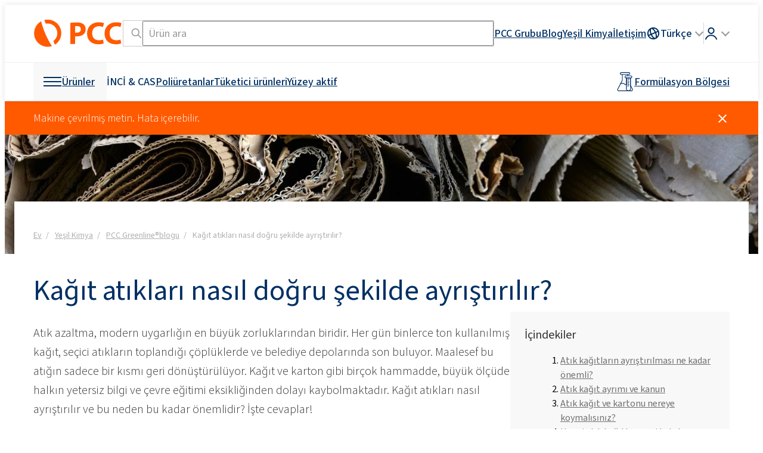

--- FILE ---
content_type: text/html; charset=UTF-8
request_url: https://www.products.pcc.eu/tr/blog/kagit-atiklari-nasil-dogru-sekilde-ayristirilir/
body_size: 65917
content:
<!DOCTYPE html>
<html lang="tr-x-mtfrom-en">
<head>
    <title>Kağıt atıkları nasıl doğru şekilde ayrıştırılır? - PCC Group Product Portal</title>
    <meta charset="UTF-8">
    <meta name="viewport" content="width=device-width, height=device-height, initial-scale=1.0, minimum-scale=1.0">

    <link rel="preconnect" href="//www.google-analytics.com" crossorigin>
<link rel="preconnect" href="//bcdn.products.pcc.eu" crossorigin>
<link rel="preconnect" href="//font.pcc.pl" crossorigin>
<meta name='robots' content='index, follow, max-image-preview:large, max-snippet:-1, max-video-preview:-1' />
	<style>img:is([sizes="auto" i], [sizes^="auto," i]) { contain-intrinsic-size: 3000px 1500px }</style>
	<link rel="alternate" href="https://www.products.pcc.eu/pl/blog/jak-prawidlowo-segregowac-odpady-papierowe/" hreflang="pl" />
<link rel="alternate" href="https://www.products.pcc.eu/en/blog/how-to-correctly-segregate-paper-waste/" hreflang="en" />
<link rel="alternate" href="https://www.products.pcc.eu/de/blog/wie-kann-man-papierabfaelle-richtig-trennen/" hreflang="de" />
<link rel="alternate" href="https://www.products.pcc.eu/uk/blog/%d1%8f%d0%ba-%d0%bf%d1%80%d0%b0%d0%b2%d0%b8%d0%bb%d1%8c%d0%bd%d0%be-%d1%81%d0%be%d1%80%d1%82%d1%83%d0%b2%d0%b0%d1%82%d0%b8-%d0%bf%d0%b0%d0%bf%d0%b5%d1%80%d0%be%d0%b2%d1%96-%d0%b2%d1%96%d0%b4%d1%85/" hreflang="uk" />
<link rel="alternate" href="https://www.products.pcc.eu/es/blog/como-segregar-correctamente-los-residuos-de-papel/" hreflang="es" />
<link rel="alternate" href="https://www.products.pcc.eu/tr/blog/kagit-atiklari-nasil-dogru-sekilde-ayristirilir/" hreflang="tr" />
<link rel="alternate" href="https://www.products.pcc.eu/fr/blog/comment-trier-correctement-les-dechets-papier/" hreflang="fr" />
<link rel="alternate" href="https://www.products.pcc.eu/ko/blog/%ec%a2%85%ec%9d%b4-%ec%93%b0%eb%a0%88%ea%b8%b0%eb%a5%bc-%ec%98%ac%eb%b0%94%eb%a5%b4%ea%b2%8c-%eb%b6%84%eb%a6%ac%ed%95%98%eb%8a%94-%eb%b0%a9%eb%b2%95%ec%9d%80-%eb%ac%b4%ec%97%87%ec%9e%85%eb%8b%88/" hreflang="ko" />
<link rel="alternate" href="https://www.products.pcc.eu/pt/blog/como-separar-corretamente-os-residuos-de-papel/" hreflang="pt" />
<link rel="alternate" href="https://www.products.pcc.eu/it/blog/come-separare-correttamente-i-rifiuti-di-carta/" hreflang="it" />
<link rel="alternate" href="https://www.products.pcc.eu/nl/blog/hoe-papierafval-correct-scheiden/" hreflang="nl" />
<link rel="alternate" href="https://www.products.pcc.eu/cs/blog/jak-spravne-tridit-papirovy-odpad/" hreflang="cs" />
<link rel="alternate" href="https://www.products.pcc.eu/sk/blog/ako-spravne-triedit-papierovy-odpad/" hreflang="sk" />
<link rel="alternate" href="https://www.products.pcc.eu/sv/blog/hur-sorterar-man-pappersavfall-korrekt/" hreflang="sv" />
<link rel="alternate" href="https://www.products.pcc.eu/ms/blog/bagaimana-cara-mengasingkan-sisa-kertas-dengan-betul/" hreflang="ms" />
<link rel="alternate" href="https://www.products.pcc.eu/th/blog/%e0%b9%81%e0%b8%a2%e0%b8%81%e0%b8%82%e0%b8%a2%e0%b8%b0%e0%b8%81%e0%b8%a3%e0%b8%b0%e0%b8%94%e0%b8%b2%e0%b8%a9%e0%b8%ad%e0%b8%a2%e0%b9%88%e0%b8%b2%e0%b8%87%e0%b9%84%e0%b8%a3%e0%b9%83%e0%b8%ab%e0%b9%89/" hreflang="th" />
<link rel="alternate" href="https://www.products.pcc.eu/ru/blog/%d0%ba%d0%b0%d0%ba-%d0%bf%d1%80%d0%b0%d0%b2%d0%b8%d0%bb%d1%8c%d0%bd%d0%be-%d1%81%d0%be%d1%80%d1%82%d0%b8%d1%80%d0%be%d0%b2%d0%b0%d1%82%d1%8c-%d0%b1%d1%83%d0%bc%d0%b0%d0%b6%d0%bd%d1%8b%d0%b5-%d0%be/" hreflang="ru" />

	<!-- This site is optimized with the Yoast SEO plugin v26.0 - https://yoast.com/wordpress/plugins/seo/ -->
	<meta name="description" content="Kağıt atıkları nasıl doğru şekilde ayrıştırılır? Bu, PCC Greenline® blogunda bulacağınız makalelerden birinin başlığıdır. Burada kağıt atıklarını ayırmanın veya mavi kutulara nelerin atılmaması gerektiğinin ne kadar önemli olduğunu öğreneceksiniz." />
	<link rel="canonical" href="https://www.products.pcc.eu/tr/blog/kagit-atiklari-nasil-dogru-sekilde-ayristirilir/" />
	<meta property="og:locale" content="tr_TR" />
	<meta property="og:locale:alternate" content="pl_PL" />
	<meta property="og:locale:alternate" content="en_US" />
	<meta property="og:locale:alternate" content="de_DE" />
	<meta property="og:locale:alternate" content="uk_UA" />
	<meta property="og:locale:alternate" content="es_ES" />
	<meta property="og:locale:alternate" content="fr_FR" />
	<meta property="og:locale:alternate" content="ko_KR" />
	<meta property="og:locale:alternate" content="pt_PT" />
	<meta property="og:locale:alternate" content="it_IT" />
	<meta property="og:locale:alternate" content="nl_NL" />
	<meta property="og:locale:alternate" content="cs_CZ" />
	<meta property="og:locale:alternate" content="sk_SK" />
	<meta property="og:locale:alternate" content="sv_SE" />
	<meta property="og:locale:alternate" content="ms_MY" />
	<meta property="og:locale:alternate" content="th_TH" />
	<meta property="og:locale:alternate" content="ru_RU" />
	<meta property="og:type" content="blog" />
	<meta property="og:title" content="Kağıt atıkları nasıl doğru şekilde ayrıştırılır? - PCC Group Product Portal" />
	<meta property="og:description" content="Kağıt atıkları nasıl doğru şekilde ayrıştırılır? Bu, PCC Greenline® blogunda bulacağınız makalelerden birinin başlığıdır. Burada kağıt atıklarını ayırmanın veya mavi kutulara nelerin atılmaması gerektiğinin ne kadar önemli olduğunu öğreneceksiniz." />
	<meta property="og:url" content="https://www.products.pcc.eu/tr/blog/kagit-atiklari-nasil-dogru-sekilde-ayristirilir/" />
	<meta property="og:site_name" content="PCC Group Product Portal" />
	<meta property="article:published_time" content="2023-04-24T08:36:02+00:00" />
	<meta property="article:modified_time" content="2025-03-18T07:46:48+00:00" />
	<meta property="og:image" content="https://bcdn.products.pcc.eu/wp-content/uploads/2023/04/miniatura-odpady-papier.png" />
	<meta property="og:image:width" content="300" />
	<meta property="og:image:height" content="200" />
	<meta property="og:image:type" content="image/png" />
	<meta name="twitter:card" content="summary_large_image" />
	<meta name="twitter:label1" content="Tahmini okuma süresi" />
	<meta name="twitter:data1" content="4 minutes" />
	<script type="application/ld+json" class="yoast-schema-graph">{"@context":"https://schema.org","@graph":[{"@type":"Article","@id":"https://www.products.pcc.eu/tr/blog/kagit-atiklari-nasil-dogru-sekilde-ayristirilir/#article","isPartOf":{"@id":"https://www.products.pcc.eu/tr/blog/kagit-atiklari-nasil-dogru-sekilde-ayristirilir/"},"author":{"@id":"https://www.products.pcc.eu/tr/#author-1389573"},"headline":"Kağıt atıkları nasıl doğru şekilde ayrıştırılır?","datePublished":"2023-04-24T08:36:02+00:00","dateModified":"2025-03-18T07:46:48+00:00","mainEntityOfPage":{"@id":"https://www.products.pcc.eu/tr/blog/kagit-atiklari-nasil-dogru-sekilde-ayristirilir/"},"wordCount":878,"commentCount":0,"publisher":{"@id":"https://www.products.pcc.eu/#organization"},"image":{"@id":"https://www.products.pcc.eu/tr/blog/kagit-atiklari-nasil-dogru-sekilde-ayristirilir/#primaryimage"},"thumbnailUrl":"https://bcdn.products.pcc.eu/wp-content/uploads/2023/04/miniatura-odpady-papier.png","inLanguage":"tr-TR","potentialAction":[{"@type":"CommentAction","name":"Comment","target":["https://www.products.pcc.eu/tr/blog/kagit-atiklari-nasil-dogru-sekilde-ayristirilir/#respond"]}]},{"@type":"WebPage","@id":"https://www.products.pcc.eu/tr/blog/kagit-atiklari-nasil-dogru-sekilde-ayristirilir/","url":"https://www.products.pcc.eu/tr/blog/kagit-atiklari-nasil-dogru-sekilde-ayristirilir/","name":"Kağıt atıkları nasıl doğru şekilde ayrıştırılır? - PCC Group Product Portal","isPartOf":{"@id":"https://www.products.pcc.eu/#website"},"primaryImageOfPage":{"@id":"https://www.products.pcc.eu/tr/blog/kagit-atiklari-nasil-dogru-sekilde-ayristirilir/#primaryimage"},"image":{"@id":"https://www.products.pcc.eu/tr/blog/kagit-atiklari-nasil-dogru-sekilde-ayristirilir/#primaryimage"},"thumbnailUrl":"https://bcdn.products.pcc.eu/wp-content/uploads/2023/04/miniatura-odpady-papier.png","datePublished":"2023-04-24T08:36:02+00:00","dateModified":"2025-03-18T07:46:48+00:00","description":"Kağıt atıkları nasıl doğru şekilde ayrıştırılır? Bu, PCC Greenline® blogunda bulacağınız makalelerden birinin başlığıdır. Burada kağıt atıklarını ayırmanın veya mavi kutulara nelerin atılmaması gerektiğinin ne kadar önemli olduğunu öğreneceksiniz.","breadcrumb":{"@id":"https://www.products.pcc.eu/tr/blog/kagit-atiklari-nasil-dogru-sekilde-ayristirilir/#breadcrumb"},"inLanguage":"tr-TR","potentialAction":[{"@type":"ReadAction","target":["https://www.products.pcc.eu/tr/blog/kagit-atiklari-nasil-dogru-sekilde-ayristirilir/"]}]},{"@type":"ImageObject","inLanguage":"tr-TR","@id":"https://www.products.pcc.eu/tr/blog/kagit-atiklari-nasil-dogru-sekilde-ayristirilir/#primaryimage","url":"https://bcdn.products.pcc.eu/wp-content/uploads/2023/04/miniatura-odpady-papier.png","contentUrl":"https://bcdn.products.pcc.eu/wp-content/uploads/2023/04/miniatura-odpady-papier.png","width":300,"height":200},{"@type":"BreadcrumbList","@id":"https://www.products.pcc.eu/tr/blog/kagit-atiklari-nasil-dogru-sekilde-ayristirilir/#breadcrumb","itemListElement":[{"@type":"ListItem","position":1,"name":"PCC Group Product Portal","item":"https://www.products.pcc.eu/tr/"},{"@type":"ListItem","position":2,"name":"Yeşil Kimya","item":"https://www.products.pcc.eu/tr/yesil-kimya/"},{"@type":"ListItem","position":3,"name":"PCC Greenline®blogu","item":"https://www.products.pcc.eu/tr/yesil-kimya/greenline-blogu/"},{"@type":"ListItem","position":4,"name":"Kağıt atıkları nasıl doğru şekilde ayrıştırılır?"}]},{"@type":"WebSite","@id":"https://www.products.pcc.eu/#website","url":"https://www.products.pcc.eu/tr/","name":"PCC Group Product Portal","description":"Özel kimyasallar ve kimyasal hammaddeler üreticisi. PCC Group 1.300&#039;den fazla kimyasal ürün ve formülasyon sunmaktadır.","publisher":{"@id":"https://www.products.pcc.eu/#organization"},"potentialAction":[{"@type":"SearchAction","target":{"@type":"EntryPoint","urlTemplate":"https://www.products.pcc.eu/tr/arama-sonuclari/?term={search_term_string}"},"query-input":{"@type":"PropertyValueSpecification","valueRequired":true,"valueName":"search_term_string"}}],"inLanguage":"tr-TR"},{"@type":"Organization","@id":"https://www.products.pcc.eu/#organization","name":"PCC Group","url":"https://www.products.pcc.eu/tr/","logo":{"@type":"ImageObject","inLanguage":"tr-TR","@id":"https://www.products.pcc.eu/#/schema/logo/image/","url":"https://bcdn.products.pcc.eu/wp-content/uploads/2019/08/pcc-logo.png","contentUrl":"https://bcdn.products.pcc.eu/wp-content/uploads/2019/08/pcc-logo.png","width":311,"height":85,"caption":"PCC Group"},"image":{"@id":"https://www.products.pcc.eu/#/schema/logo/image/"},"sameAs":["https://www.facebook.com/pccinnowacje/","https://www.youtube.com/@grupapcc","https://www.linkedin.com/company/pcc-group","https://www.instagram.com/pccgroup_/"],"contactPoint":[{"@type":"ContactPoint","contactType":"customer service","telephone":"+48717942000"},{"@type":"ContactPoint","contactType":"sales","telephone":"+48717942000"}],"address":{"@type":"PostalAddress","postalCode":"56-120","streetAddress":"Sienkiewicza 4","addressCountry":"PL","addressRegion":"dolnośląskie","addressLocality":"Brzeg Dolny","telephone":"+48717942000","email":"products@pcc.eu"}},{"@type":"Organization","@id":"https://www.products.pcc.eu/tr/#author-1389573","name":"Editör ekibi Blog PCC Greenline®","description":"PCC Group&#8217;un Greenline blogu, yeşil kimya, ESG ve sürdürülebilir endüstri alanlarındaki uzmanlar tarafından ortaklaşa oluşturulmuştur...","parentOrganization":{"@id":"https://www.products.pcc.eu/#organization"},"image":"https://bcdn.products.pcc.eu/wp-content/uploads/2024/09/1awatary-1.svg","url":"https://www.products.pcc.eu/tr/author/editor-ekibi-blog-pcc-greenline/"}]}</script>
	<!-- / Yoast SEO plugin. -->


<link rel='dns-prefetch' href='//www.products.pcc.eu' />
<link rel='dns-prefetch' href='//font.pcc.pl' />
<link rel='preconnect' href='https://bcdn.products.pcc.eu' />
<!--pcc-inline-tokens -->
<style id="pcc-inline-tokens">@layer reset{:where(:not(iframe,canvas,img,svg,video,svg *,symbol *,g,g *,rect,circle,path,polygon,polyline)){all:unset;display:revert}select{-webkit-appearance:revert;-moz-appearance:revert;appearance:revert}*,:after,:before{-webkit-box-sizing:border-box;box-sizing:border-box}a{cursor:revert}menu,ol,ul{list-style:none}img{height:auto;max-width:100%}table{border-collapse:collapse}textarea{white-space:revert}:where([hidden]){display:none}:where([contenteditable]){-moz-user-modify:read-write;-webkit-user-modify:read-write;-webkit-line-break:after-white-space;overflow-wrap:break-word}:where([draggable=true]){-webkit-user-drag:element}code,pre{white-space:pre}}:root{font-synthesis:none;text-rendering:optimizeLegibility;-webkit-font-smoothing:antialiased;-moz-osx-font-smoothing:grayscale;-webkit-text-size-adjust:100%;--pcc--font-family:"PCCSans3",-apple-system,BlinkMacSystemFont,"Segoe UI","Roboto","Helvetica Neue",Arial,sans-serif,"Apple Color Emoji","Segoe UI Emoji","Segoe UI Symbol";--pcc-base--font:500 18px/1.5 var(--pcc--font-family);--pcc-light--font:400 18px/1.5 var(--pcc--font-family);--pcc-xlight--font:300 18px/1.5 var(--pcc--font-family);--pcc-bold--font:600 18px/1.5 var(--pcc--font-family);--pcc-xlight-small--font:300 16px/1.5 var(--pcc--font-family);--pcc-light-small--font:400 16px/1.5 var(--pcc--font-family);--pcc-base-small--font:500 16px/1.5 var(--pcc--font-family);--pcc-xlight-xs--font:300 14px/1.5 var(--pcc--font-family);--pcc-light-xs--font:400 14px/1.5 var(--pcc--font-family);--pcc-base-xs--font:500 14px/1.5 var(--pcc--font-family);--pcc-xlight-checkbox--font:300 15px/1.5 var(--pcc--font-family);--pcc-light-xxs--font:400 12px/1.5 var(--pcc--font-family);--pcc-light-mid--font:400 18px/1.5 var(--pcc--font-family);--pcc-xlight-mid--font:300 18px/1.5 var(--pcc--font-family);--pcc-light-large--font:400 24px/1.5 var(--pcc--font-family);--pcc-base-large--font:500 24px/1.5 var(--pcc--font-family);--pcc-xlight-xl--font:300 28px/1.5 var(--pcc--font-family);--pcc-light-xl--font:400 28px/1.5 var(--pcc--font-family);--pcc-light-xxl--font:400 32px/1.5 var(--pcc--font-family);--pcc-white--color:#fff;--pcc-foreground--color:#000;--pcc-black--color:#000;--pcc-orange--color:#ff5a00;--pcc-orange-bg--color:#ff5a00;--pcc-orange-foreground--color:var(--pcc-white--color);--pcc-dark-blue--color:#003064;--pcc-dark-blue-bg--color:#003064;--pcc-dark-blue-foreground--color:var(--pcc-white--color);--pcc-pale-gray--color:#f8f8f8;--pcc-pale-gray-foregorund--color:var(--pcc-black--color);--pcc-light-gray--color:#f0f0f0;--pcc-light-gray-foreground--color:var(--pcc-black--color);--pcc-mid-gray--color:#ccc;--pcc-dark-gray--color:#999;--pcc-darker-gray--color:#333;--pcc-graphite:#595a5a;--pcc-dark-graphite:#252627;--pcc-light-graphite--color:#adafb1;--pcc-light-gray--border:1px solid var(--pcc-light-gray--color);--pcc-mid-gray--border:1px solid var(--pcc-mid-gray--color);--pcc-graphite--border:1px solid var(--pcc-graphite)}@media screen and (min-width:768px){:root{--pcc-light-mid--font:400 20px/1.5 var(--pcc--font-family);--pcc-xlight-mid--font:300 20px/1.5 var(--pcc--font-family);--pcc-light-xl--font:400 40px/1.5 var(--pcc--font-family);--pcc-xlight-xl--font:300 40px/1.5 var(--pcc--font-family);--pcc-light-xxl--font:400 48px/1.5 var(--pcc--font-family)}}body{font:var(--pcc-base--font)}
</style><!--pcc-inline-critical -->
<style id="pcc-inline-critical">/*!package grid-system */*{-webkit-box-sizing:border-box;box-sizing:border-box}.row{display:-webkit-box;display:-webkit-flex;display:flex;display:-ms-flexbox;-ms-flex-wrap:wrap;-webkit-flex-wrap:wrap;flex-wrap:wrap;position:relative}.row.v-stretch{-webkit-box-align:stretch;-webkit-align-items:stretch;-ms-flex-align:stretch;align-items:stretch}.row.v-middle{-webkit-box-align:center;-webkit-align-items:center;-ms-flex-align:center;align-items:center}.row.v-top{-webkit-box-align:start;-webkit-align-items:flex-start;-ms-flex-align:start;align-items:flex-start}.row.v-bottom{-webkit-box-align:end;-webkit-align-items:flex-end;-ms-flex-align:end;align-items:flex-end}.padd.grid-padd{padding:10px}.padd.grid-padd>.row>.col>.cell,.padd.grid-padd>.row>[class^=col-]>.cell{margin-bottom:10px!important}.padd>.row{margin-left:-5px;margin-right:-5px;margin-top:-10px}.padd>.row>.cell.col,.padd>.row>.cell[class^=col-]{padding:0 5px;position:relative}.padd>.row>.col,.padd>.row>[class^=col-]{margin-top:10px;padding:0 5px;position:relative}.padd>.row .cell-inline{padding:0 5px;position:relative}.padd.with-margins{margin:10px 10px 0}.mid-padd.grid-padd{padding:15px}.mid-padd.grid-padd>.row>.col>.cell,.mid-padd.grid-padd>.row>[class^=col-]>.cell{margin-bottom:15px!important}.mid-padd>.row{margin-left:-7.5px;margin-right:-7.5px;margin-top:-15px}.mid-padd>.row>.cell.col,.mid-padd>.row>.cell[class^=col-]{padding:0 7.5px;position:relative}.mid-padd>.row>.col,.mid-padd>.row>[class^=col-]{margin-top:15px;padding:0 7.5px;position:relative}.mid-padd>.row .cell-inline{padding:0 7.5px;position:relative}.mid-padd.with-margins{margin:15px 15px 0}.large-padd.grid-padd{padding:20px}.large-padd.grid-padd>.row>.col>.cell,.large-padd.grid-padd>.row>[class^=col-]>.cell{margin-bottom:20px!important}.large-padd>.row{margin-left:-10px;margin-right:-10px;margin-top:-20px}.large-padd>.row>.cell.col,.large-padd>.row>.cell[class^=col-]{padding:0 10px;position:relative}.large-padd>.row>.col,.large-padd>.row>[class^=col-]{margin-top:20px;padding:0 10px;position:relative}.large-padd>.row .cell-inline{padding:0 10px;position:relative}.large-padd.with-margins{margin:20px 20px 0}.xlarge-padd.grid-padd{padding:30px}.xlarge-padd.grid-padd>.row>.col>.cell,.xlarge-padd.grid-padd>.row>[class^=col-]>.cell{margin-bottom:30px!important}.xlarge-padd>.row{margin-left:-15px;margin-right:-15px;margin-top:-30px}.xlarge-padd>.row>.cell.col,.xlarge-padd>.row>.cell[class^=col-]{padding:0 15px;position:relative}.xlarge-padd>.row>.col,.xlarge-padd>.row>[class^=col-]{margin-top:30px;padding:0 15px;position:relative}.xlarge-padd>.row .cell-inline{padding:0 15px;position:relative}.xlarge-padd.with-margins{margin:30px 30px 0}.large-rows-padd .row+.row,.mid-rows-padd .row+.row,.rows-padd .row+.row,.xlarge-rows-padd .row+.row{margin-top:0!important}.row .col{-webkit-box-flex:1;-webkit-flex-grow:1;-ms-flex-positive:1;flex-grow:1;-webkit-flex-shrink:1;-ms-flex-negative:1;flex-shrink:1;max-width:100%}.row .col.nogrow{-webkit-box-flex:0;-webkit-flex-grow:0;-ms-flex-positive:0;flex-grow:0}.row .col-1{-webkit-flex-basis:8.3333333333%;max-width:8.3333333333%;-ms-flex-preferred-size:8.3333333333%;flex-basis:8.3333333333%;-webkit-box-flex:0;-webkit-flex-grow:0;-ms-flex-positive:0;flex-grow:0;-webkit-flex-shrink:0;-ms-flex-negative:0;flex-shrink:0}.row .col-1.strech{display:-webkit-box;display:-webkit-flex;display:-ms-flexbox;display:flex}.row .collapse-left-1{width:8.3333333333%;-webkit-box-flex:0;-webkit-flex-grow:0;-ms-flex-positive:0;flex-grow:0;-webkit-flex-shrink:0;-ms-flex-negative:0;-webkit-flex-basis:0;flex-shrink:0;left:-8.3333333333%;position:relative;-webkit-transition:all .5s ease-in-out;transition:all .5s ease-in-out;z-index:100;-ms-flex-preferred-size:0;flex-basis:0}.row .collapse-left-1.is-visible{bottom:0;-webkit-flex-basis:8.3333333333%;left:0;position:absolute;top:0;-ms-flex-preferred-size:8.3333333333%;flex-basis:8.3333333333%}.row .collapse-left-1.is-inlined{left:0;margin-right:0;position:relative}.row .collapse-right-1{width:8.3333333333%;-webkit-box-flex:0;-webkit-flex-grow:0;-ms-flex-positive:0;flex-grow:0;-webkit-flex-shrink:0;-ms-flex-negative:0;flex-shrink:0;margin-left:-8.3333333333%;position:relative;right:-8.3333333333%;-webkit-transition:all .5s ease-in-out;transition:all .5s ease-in-out}.row .collapse-right-1.is-visible{bottom:0;-webkit-flex-basis:8.3333333333%;position:absolute;right:0;top:0;z-index:100;-ms-flex-preferred-size:8.3333333333%;flex-basis:8.3333333333%}.row .collapse-right-1.is-inlined{margin-left:0;position:relative;right:0}.row .col-2{-webkit-flex-basis:16.6666666667%;max-width:16.6666666667%;-ms-flex-preferred-size:16.6666666667%;flex-basis:16.6666666667%;-webkit-box-flex:0;-webkit-flex-grow:0;-ms-flex-positive:0;flex-grow:0;-webkit-flex-shrink:0;-ms-flex-negative:0;flex-shrink:0}.row .col-2.strech{display:-webkit-box;display:-webkit-flex;display:-ms-flexbox;display:flex}.row .collapse-left-2{width:16.6666666667%;-webkit-box-flex:0;-webkit-flex-grow:0;-ms-flex-positive:0;flex-grow:0;-webkit-flex-shrink:0;-ms-flex-negative:0;-webkit-flex-basis:0;flex-shrink:0;left:-16.6666666667%;position:relative;-webkit-transition:all .5s ease-in-out;transition:all .5s ease-in-out;z-index:100;-ms-flex-preferred-size:0;flex-basis:0}.row .collapse-left-2.is-visible{bottom:0;-webkit-flex-basis:16.6666666667%;left:0;position:absolute;top:0;-ms-flex-preferred-size:16.6666666667%;flex-basis:16.6666666667%}.row .collapse-left-2.is-inlined{left:0;margin-right:0;position:relative}.row .collapse-right-2{width:16.6666666667%;-webkit-box-flex:0;-webkit-flex-grow:0;-ms-flex-positive:0;flex-grow:0;-webkit-flex-shrink:0;-ms-flex-negative:0;flex-shrink:0;margin-left:-16.6666666667%;position:relative;right:-16.6666666667%;-webkit-transition:all .5s ease-in-out;transition:all .5s ease-in-out}.row .collapse-right-2.is-visible{bottom:0;-webkit-flex-basis:16.6666666667%;position:absolute;right:0;top:0;z-index:100;-ms-flex-preferred-size:16.6666666667%;flex-basis:16.6666666667%}.row .collapse-right-2.is-inlined{margin-left:0;position:relative;right:0}.row .col-3{-webkit-flex-basis:25%;max-width:25%;-ms-flex-preferred-size:25%;flex-basis:25%;-webkit-box-flex:0;-webkit-flex-grow:0;-ms-flex-positive:0;flex-grow:0;-webkit-flex-shrink:0;-ms-flex-negative:0;flex-shrink:0}.row .col-3.strech{display:-webkit-box;display:-webkit-flex;display:-ms-flexbox;display:flex}.row .collapse-left-3{width:25%;-webkit-box-flex:0;-webkit-flex-grow:0;-ms-flex-positive:0;flex-grow:0;-webkit-flex-shrink:0;-ms-flex-negative:0;-webkit-flex-basis:0;flex-shrink:0;left:-25%;position:relative;-webkit-transition:all .5s ease-in-out;transition:all .5s ease-in-out;z-index:100;-ms-flex-preferred-size:0;flex-basis:0}.row .collapse-left-3.is-visible{bottom:0;-webkit-flex-basis:25%;left:0;position:absolute;top:0;-ms-flex-preferred-size:25%;flex-basis:25%}.row .collapse-left-3.is-inlined{left:0;margin-right:0;position:relative}.row .collapse-right-3{width:25%;-webkit-box-flex:0;-webkit-flex-grow:0;-ms-flex-positive:0;flex-grow:0;-webkit-flex-shrink:0;-ms-flex-negative:0;flex-shrink:0;margin-left:-25%;position:relative;right:-25%;-webkit-transition:all .5s ease-in-out;transition:all .5s ease-in-out}.row .collapse-right-3.is-visible{bottom:0;-webkit-flex-basis:25%;position:absolute;right:0;top:0;z-index:100;-ms-flex-preferred-size:25%;flex-basis:25%}.row .collapse-right-3.is-inlined{margin-left:0;position:relative;right:0}.row .col-4{-webkit-flex-basis:33.3333333333%;max-width:33.3333333333%;-ms-flex-preferred-size:33.3333333333%;flex-basis:33.3333333333%;-webkit-box-flex:0;-webkit-flex-grow:0;-ms-flex-positive:0;flex-grow:0;-webkit-flex-shrink:0;-ms-flex-negative:0;flex-shrink:0}.row .col-4.strech{display:-webkit-box;display:-webkit-flex;display:-ms-flexbox;display:flex}.row .collapse-left-4{width:33.3333333333%;-webkit-box-flex:0;-webkit-flex-grow:0;-ms-flex-positive:0;flex-grow:0;-webkit-flex-shrink:0;-ms-flex-negative:0;-webkit-flex-basis:0;flex-shrink:0;left:-33.3333333333%;position:relative;-webkit-transition:all .5s ease-in-out;transition:all .5s ease-in-out;z-index:100;-ms-flex-preferred-size:0;flex-basis:0}.row .collapse-left-4.is-visible{bottom:0;-webkit-flex-basis:33.3333333333%;left:0;position:absolute;top:0;-ms-flex-preferred-size:33.3333333333%;flex-basis:33.3333333333%}.row .collapse-left-4.is-inlined{left:0;margin-right:0;position:relative}.row .collapse-right-4{width:33.3333333333%;-webkit-box-flex:0;-webkit-flex-grow:0;-ms-flex-positive:0;flex-grow:0;-webkit-flex-shrink:0;-ms-flex-negative:0;flex-shrink:0;margin-left:-33.3333333333%;position:relative;right:-33.3333333333%;-webkit-transition:all .5s ease-in-out;transition:all .5s ease-in-out}.row .collapse-right-4.is-visible{bottom:0;-webkit-flex-basis:33.3333333333%;position:absolute;right:0;top:0;z-index:100;-ms-flex-preferred-size:33.3333333333%;flex-basis:33.3333333333%}.row .collapse-right-4.is-inlined{margin-left:0;position:relative;right:0}.row .col-5{-webkit-flex-basis:41.6666666667%;max-width:41.6666666667%;-ms-flex-preferred-size:41.6666666667%;flex-basis:41.6666666667%;-webkit-box-flex:0;-webkit-flex-grow:0;-ms-flex-positive:0;flex-grow:0;-webkit-flex-shrink:0;-ms-flex-negative:0;flex-shrink:0}.row .col-5.strech{display:-webkit-box;display:-webkit-flex;display:-ms-flexbox;display:flex}.row .collapse-left-5{width:41.6666666667%;-webkit-box-flex:0;-webkit-flex-grow:0;-ms-flex-positive:0;flex-grow:0;-webkit-flex-shrink:0;-ms-flex-negative:0;-webkit-flex-basis:0;flex-shrink:0;left:-41.6666666667%;position:relative;-webkit-transition:all .5s ease-in-out;transition:all .5s ease-in-out;z-index:100;-ms-flex-preferred-size:0;flex-basis:0}.row .collapse-left-5.is-visible{bottom:0;-webkit-flex-basis:41.6666666667%;left:0;position:absolute;top:0;-ms-flex-preferred-size:41.6666666667%;flex-basis:41.6666666667%}.row .collapse-left-5.is-inlined{left:0;margin-right:0;position:relative}.row .collapse-right-5{width:41.6666666667%;-webkit-box-flex:0;-webkit-flex-grow:0;-ms-flex-positive:0;flex-grow:0;-webkit-flex-shrink:0;-ms-flex-negative:0;flex-shrink:0;margin-left:-41.6666666667%;position:relative;right:-41.6666666667%;-webkit-transition:all .5s ease-in-out;transition:all .5s ease-in-out}.row .collapse-right-5.is-visible{bottom:0;-webkit-flex-basis:41.6666666667%;position:absolute;right:0;top:0;z-index:100;-ms-flex-preferred-size:41.6666666667%;flex-basis:41.6666666667%}.row .collapse-right-5.is-inlined{margin-left:0;position:relative;right:0}.row .col-6{-webkit-flex-basis:50%;max-width:50%;-ms-flex-preferred-size:50%;flex-basis:50%;-webkit-box-flex:0;-webkit-flex-grow:0;-ms-flex-positive:0;flex-grow:0;-webkit-flex-shrink:0;-ms-flex-negative:0;flex-shrink:0}.row .col-6.strech{display:-webkit-box;display:-webkit-flex;display:-ms-flexbox;display:flex}.row .collapse-left-6{width:50%;-webkit-box-flex:0;-webkit-flex-grow:0;-ms-flex-positive:0;flex-grow:0;-webkit-flex-shrink:0;-ms-flex-negative:0;-webkit-flex-basis:0;flex-shrink:0;left:-50%;position:relative;-webkit-transition:all .5s ease-in-out;transition:all .5s ease-in-out;z-index:100;-ms-flex-preferred-size:0;flex-basis:0}.row .collapse-left-6.is-visible{bottom:0;-webkit-flex-basis:50%;left:0;position:absolute;top:0;-ms-flex-preferred-size:50%;flex-basis:50%}.row .collapse-left-6.is-inlined{left:0;margin-right:0;position:relative}.row .collapse-right-6{width:50%;-webkit-box-flex:0;-webkit-flex-grow:0;-ms-flex-positive:0;flex-grow:0;-webkit-flex-shrink:0;-ms-flex-negative:0;flex-shrink:0;margin-left:-50%;position:relative;right:-50%;-webkit-transition:all .5s ease-in-out;transition:all .5s ease-in-out}.row .collapse-right-6.is-visible{bottom:0;-webkit-flex-basis:50%;position:absolute;right:0;top:0;z-index:100;-ms-flex-preferred-size:50%;flex-basis:50%}.row .collapse-right-6.is-inlined{margin-left:0;position:relative;right:0}.row .col-7{-webkit-flex-basis:58.3333333333%;max-width:58.3333333333%;-ms-flex-preferred-size:58.3333333333%;flex-basis:58.3333333333%;-webkit-box-flex:0;-webkit-flex-grow:0;-ms-flex-positive:0;flex-grow:0;-webkit-flex-shrink:0;-ms-flex-negative:0;flex-shrink:0}.row .col-7.strech{display:-webkit-box;display:-webkit-flex;display:-ms-flexbox;display:flex}.row .collapse-left-7{width:58.3333333333%;-webkit-box-flex:0;-webkit-flex-grow:0;-ms-flex-positive:0;flex-grow:0;-webkit-flex-shrink:0;-ms-flex-negative:0;-webkit-flex-basis:0;flex-shrink:0;left:-58.3333333333%;position:relative;-webkit-transition:all .5s ease-in-out;transition:all .5s ease-in-out;z-index:100;-ms-flex-preferred-size:0;flex-basis:0}.row .collapse-left-7.is-visible{bottom:0;-webkit-flex-basis:58.3333333333%;left:0;position:absolute;top:0;-ms-flex-preferred-size:58.3333333333%;flex-basis:58.3333333333%}.row .collapse-left-7.is-inlined{left:0;margin-right:0;position:relative}.row .collapse-right-7{width:58.3333333333%;-webkit-box-flex:0;-webkit-flex-grow:0;-ms-flex-positive:0;flex-grow:0;-webkit-flex-shrink:0;-ms-flex-negative:0;flex-shrink:0;margin-left:-58.3333333333%;position:relative;right:-58.3333333333%;-webkit-transition:all .5s ease-in-out;transition:all .5s ease-in-out}.row .collapse-right-7.is-visible{bottom:0;-webkit-flex-basis:58.3333333333%;position:absolute;right:0;top:0;z-index:100;-ms-flex-preferred-size:58.3333333333%;flex-basis:58.3333333333%}.row .collapse-right-7.is-inlined{margin-left:0;position:relative;right:0}.row .col-8{-webkit-flex-basis:66.6666666667%;max-width:66.6666666667%;-ms-flex-preferred-size:66.6666666667%;flex-basis:66.6666666667%;-webkit-box-flex:0;-webkit-flex-grow:0;-ms-flex-positive:0;flex-grow:0;-webkit-flex-shrink:0;-ms-flex-negative:0;flex-shrink:0}.row .col-8.strech{display:-webkit-box;display:-webkit-flex;display:-ms-flexbox;display:flex}.row .collapse-left-8{width:66.6666666667%;-webkit-box-flex:0;-webkit-flex-grow:0;-ms-flex-positive:0;flex-grow:0;-webkit-flex-shrink:0;-ms-flex-negative:0;-webkit-flex-basis:0;flex-shrink:0;left:-66.6666666667%;position:relative;-webkit-transition:all .5s ease-in-out;transition:all .5s ease-in-out;z-index:100;-ms-flex-preferred-size:0;flex-basis:0}.row .collapse-left-8.is-visible{bottom:0;-webkit-flex-basis:66.6666666667%;left:0;position:absolute;top:0;-ms-flex-preferred-size:66.6666666667%;flex-basis:66.6666666667%}.row .collapse-left-8.is-inlined{left:0;margin-right:0;position:relative}.row .collapse-right-8{width:66.6666666667%;-webkit-box-flex:0;-webkit-flex-grow:0;-ms-flex-positive:0;flex-grow:0;-webkit-flex-shrink:0;-ms-flex-negative:0;flex-shrink:0;margin-left:-66.6666666667%;position:relative;right:-66.6666666667%;-webkit-transition:all .5s ease-in-out;transition:all .5s ease-in-out}.row .collapse-right-8.is-visible{bottom:0;-webkit-flex-basis:66.6666666667%;position:absolute;right:0;top:0;z-index:100;-ms-flex-preferred-size:66.6666666667%;flex-basis:66.6666666667%}.row .collapse-right-8.is-inlined{margin-left:0;position:relative;right:0}.row .col-9{-webkit-flex-basis:75%;max-width:75%;-ms-flex-preferred-size:75%;flex-basis:75%;-webkit-box-flex:0;-webkit-flex-grow:0;-ms-flex-positive:0;flex-grow:0;-webkit-flex-shrink:0;-ms-flex-negative:0;flex-shrink:0}.row .col-9.strech{display:-webkit-box;display:-webkit-flex;display:-ms-flexbox;display:flex}.row .collapse-left-9{width:75%;-webkit-box-flex:0;-webkit-flex-grow:0;-ms-flex-positive:0;flex-grow:0;-webkit-flex-shrink:0;-ms-flex-negative:0;-webkit-flex-basis:0;flex-shrink:0;left:-75%;position:relative;-webkit-transition:all .5s ease-in-out;transition:all .5s ease-in-out;z-index:100;-ms-flex-preferred-size:0;flex-basis:0}.row .collapse-left-9.is-visible{bottom:0;-webkit-flex-basis:75%;left:0;position:absolute;top:0;-ms-flex-preferred-size:75%;flex-basis:75%}.row .collapse-left-9.is-inlined{left:0;margin-right:0;position:relative}.row .collapse-right-9{width:75%;-webkit-box-flex:0;-webkit-flex-grow:0;-ms-flex-positive:0;flex-grow:0;-webkit-flex-shrink:0;-ms-flex-negative:0;flex-shrink:0;margin-left:-75%;position:relative;right:-75%;-webkit-transition:all .5s ease-in-out;transition:all .5s ease-in-out}.row .collapse-right-9.is-visible{bottom:0;-webkit-flex-basis:75%;position:absolute;right:0;top:0;z-index:100;-ms-flex-preferred-size:75%;flex-basis:75%}.row .collapse-right-9.is-inlined{margin-left:0;position:relative;right:0}.row .col-10{-webkit-flex-basis:83.3333333333%;max-width:83.3333333333%;-ms-flex-preferred-size:83.3333333333%;flex-basis:83.3333333333%;-webkit-box-flex:0;-webkit-flex-grow:0;-ms-flex-positive:0;flex-grow:0;-webkit-flex-shrink:0;-ms-flex-negative:0;flex-shrink:0}.row .col-10.strech{display:-webkit-box;display:-webkit-flex;display:-ms-flexbox;display:flex}.row .collapse-left-10{width:83.3333333333%;-webkit-box-flex:0;-webkit-flex-grow:0;-ms-flex-positive:0;flex-grow:0;-webkit-flex-shrink:0;-ms-flex-negative:0;-webkit-flex-basis:0;flex-shrink:0;left:-83.3333333333%;position:relative;-webkit-transition:all .5s ease-in-out;transition:all .5s ease-in-out;z-index:100;-ms-flex-preferred-size:0;flex-basis:0}.row .collapse-left-10.is-visible{bottom:0;-webkit-flex-basis:83.3333333333%;left:0;position:absolute;top:0;-ms-flex-preferred-size:83.3333333333%;flex-basis:83.3333333333%}.row .collapse-left-10.is-inlined{left:0;margin-right:0;position:relative}.row .collapse-right-10{width:83.3333333333%;-webkit-box-flex:0;-webkit-flex-grow:0;-ms-flex-positive:0;flex-grow:0;-webkit-flex-shrink:0;-ms-flex-negative:0;flex-shrink:0;margin-left:-83.3333333333%;position:relative;right:-83.3333333333%;-webkit-transition:all .5s ease-in-out;transition:all .5s ease-in-out}.row .collapse-right-10.is-visible{bottom:0;-webkit-flex-basis:83.3333333333%;position:absolute;right:0;top:0;z-index:100;-ms-flex-preferred-size:83.3333333333%;flex-basis:83.3333333333%}.row .collapse-right-10.is-inlined{margin-left:0;position:relative;right:0}.row .col-11{-webkit-flex-basis:91.6666666667%;max-width:91.6666666667%;-ms-flex-preferred-size:91.6666666667%;flex-basis:91.6666666667%;-webkit-box-flex:0;-webkit-flex-grow:0;-ms-flex-positive:0;flex-grow:0;-webkit-flex-shrink:0;-ms-flex-negative:0;flex-shrink:0}.row .col-11.strech{display:-webkit-box;display:-webkit-flex;display:-ms-flexbox;display:flex}.row .collapse-left-11{width:91.6666666667%;-webkit-box-flex:0;-webkit-flex-grow:0;-ms-flex-positive:0;flex-grow:0;-webkit-flex-shrink:0;-ms-flex-negative:0;-webkit-flex-basis:0;flex-shrink:0;left:-91.6666666667%;position:relative;-webkit-transition:all .5s ease-in-out;transition:all .5s ease-in-out;z-index:100;-ms-flex-preferred-size:0;flex-basis:0}.row .collapse-left-11.is-visible{bottom:0;-webkit-flex-basis:91.6666666667%;left:0;position:absolute;top:0;-ms-flex-preferred-size:91.6666666667%;flex-basis:91.6666666667%}.row .collapse-left-11.is-inlined{left:0;margin-right:0;position:relative}.row .collapse-right-11{width:91.6666666667%;-webkit-box-flex:0;-webkit-flex-grow:0;-ms-flex-positive:0;flex-grow:0;-webkit-flex-shrink:0;-ms-flex-negative:0;flex-shrink:0;margin-left:-91.6666666667%;position:relative;right:-91.6666666667%;-webkit-transition:all .5s ease-in-out;transition:all .5s ease-in-out}.row .collapse-right-11.is-visible{bottom:0;-webkit-flex-basis:91.6666666667%;position:absolute;right:0;top:0;z-index:100;-ms-flex-preferred-size:91.6666666667%;flex-basis:91.6666666667%}.row .collapse-right-11.is-inlined{margin-left:0;position:relative;right:0}.row .col-12{-webkit-flex-basis:100%;max-width:100%;-ms-flex-preferred-size:100%;flex-basis:100%;-webkit-box-flex:0;-webkit-flex-grow:0;-ms-flex-positive:0;flex-grow:0;-webkit-flex-shrink:0;-ms-flex-negative:0;flex-shrink:0}.row .col-12.strech{display:-webkit-box;display:-webkit-flex;display:-ms-flexbox;display:flex}.row .collapse-left-12{width:100%;-webkit-box-flex:0;-webkit-flex-grow:0;-ms-flex-positive:0;flex-grow:0;-webkit-flex-shrink:0;-ms-flex-negative:0;-webkit-flex-basis:0;flex-shrink:0;left:-100%;position:relative;-webkit-transition:all .5s ease-in-out;transition:all .5s ease-in-out;z-index:100;-ms-flex-preferred-size:0;flex-basis:0}.row .collapse-left-12.is-visible{bottom:0;-webkit-flex-basis:100%;left:0;position:absolute;top:0;-ms-flex-preferred-size:100%;flex-basis:100%}.row .collapse-left-12.is-inlined{left:0;margin-right:0;position:relative}.row .collapse-right-12{width:100%;-webkit-box-flex:0;-webkit-flex-grow:0;-ms-flex-positive:0;flex-grow:0;-webkit-flex-shrink:0;-ms-flex-negative:0;flex-shrink:0;margin-left:-100%;position:relative;right:-100%;-webkit-transition:all .5s ease-in-out;transition:all .5s ease-in-out}.row .collapse-right-12.is-visible{bottom:0;-webkit-flex-basis:100%;position:absolute;right:0;top:0;z-index:100;-ms-flex-preferred-size:100%;flex-basis:100%}.row .collapse-right-12.is-inlined{margin-left:0;position:relative;right:0}.row .col-5-proc{-webkit-flex-basis:5%;max-width:5%;-ms-flex-preferred-size:5%;flex-basis:5%;-webkit-box-flex:0;-webkit-flex-grow:0;-ms-flex-positive:0;flex-grow:0;-webkit-flex-shrink:0;-ms-flex-negative:0;flex-shrink:0}.row .col-5-proc.strech{display:-webkit-box;display:-webkit-flex;display:-ms-flexbox;display:flex}.row .collapse-left-5-proc{width:5%;-webkit-box-flex:0;-webkit-flex-grow:0;-ms-flex-positive:0;flex-grow:0;-webkit-flex-shrink:0;-ms-flex-negative:0;-webkit-flex-basis:0;flex-shrink:0;left:-5%;position:relative;-webkit-transition:all .5s ease-in-out;transition:all .5s ease-in-out;z-index:100;-ms-flex-preferred-size:0;flex-basis:0}.row .collapse-left-5-proc.is-visible{bottom:0;-webkit-flex-basis:5%;left:0;position:absolute;top:0;-ms-flex-preferred-size:5%;flex-basis:5%}.row .collapse-left-5-proc.is-inlined{left:0;margin-right:0;position:relative}.row .collapse-right-5-proc{width:5%;-webkit-box-flex:0;-webkit-flex-grow:0;-ms-flex-positive:0;flex-grow:0;-webkit-flex-shrink:0;-ms-flex-negative:0;flex-shrink:0;margin-left:-5%;position:relative;right:-5%;-webkit-transition:all .5s ease-in-out;transition:all .5s ease-in-out}.row .collapse-right-5-proc.is-visible{bottom:0;-webkit-flex-basis:5%;position:absolute;right:0;top:0;z-index:100;-ms-flex-preferred-size:5%;flex-basis:5%}.row .collapse-right-5-proc.is-inlined{margin-left:0;position:relative;right:0}.row .col-10-proc{-webkit-flex-basis:10%;max-width:10%;-ms-flex-preferred-size:10%;flex-basis:10%;-webkit-box-flex:0;-webkit-flex-grow:0;-ms-flex-positive:0;flex-grow:0;-webkit-flex-shrink:0;-ms-flex-negative:0;flex-shrink:0}.row .col-10-proc.strech{display:-webkit-box;display:-webkit-flex;display:-ms-flexbox;display:flex}.row .collapse-left-10-proc{width:10%;-webkit-box-flex:0;-webkit-flex-grow:0;-ms-flex-positive:0;flex-grow:0;-webkit-flex-shrink:0;-ms-flex-negative:0;-webkit-flex-basis:0;flex-shrink:0;left:-10%;position:relative;-webkit-transition:all .5s ease-in-out;transition:all .5s ease-in-out;z-index:100;-ms-flex-preferred-size:0;flex-basis:0}.row .collapse-left-10-proc.is-visible{bottom:0;-webkit-flex-basis:10%;left:0;position:absolute;top:0;-ms-flex-preferred-size:10%;flex-basis:10%}.row .collapse-left-10-proc.is-inlined{left:0;margin-right:0;position:relative}.row .collapse-right-10-proc{width:10%;-webkit-box-flex:0;-webkit-flex-grow:0;-ms-flex-positive:0;flex-grow:0;-webkit-flex-shrink:0;-ms-flex-negative:0;flex-shrink:0;margin-left:-10%;position:relative;right:-10%;-webkit-transition:all .5s ease-in-out;transition:all .5s ease-in-out}.row .collapse-right-10-proc.is-visible{bottom:0;-webkit-flex-basis:10%;position:absolute;right:0;top:0;z-index:100;-ms-flex-preferred-size:10%;flex-basis:10%}.row .collapse-right-10-proc.is-inlined{margin-left:0;position:relative;right:0}.row .col-15-proc{-webkit-flex-basis:15%;max-width:15%;-ms-flex-preferred-size:15%;flex-basis:15%;-webkit-box-flex:0;-webkit-flex-grow:0;-ms-flex-positive:0;flex-grow:0;-webkit-flex-shrink:0;-ms-flex-negative:0;flex-shrink:0}.row .col-15-proc.strech{display:-webkit-box;display:-webkit-flex;display:-ms-flexbox;display:flex}.row .collapse-left-15-proc{width:15%;-webkit-box-flex:0;-webkit-flex-grow:0;-ms-flex-positive:0;flex-grow:0;-webkit-flex-shrink:0;-ms-flex-negative:0;-webkit-flex-basis:0;flex-shrink:0;left:-15%;position:relative;-webkit-transition:all .5s ease-in-out;transition:all .5s ease-in-out;z-index:100;-ms-flex-preferred-size:0;flex-basis:0}.row .collapse-left-15-proc.is-visible{bottom:0;-webkit-flex-basis:15%;left:0;position:absolute;top:0;-ms-flex-preferred-size:15%;flex-basis:15%}.row .collapse-left-15-proc.is-inlined{left:0;margin-right:0;position:relative}.row .collapse-right-15-proc{width:15%;-webkit-box-flex:0;-webkit-flex-grow:0;-ms-flex-positive:0;flex-grow:0;-webkit-flex-shrink:0;-ms-flex-negative:0;flex-shrink:0;margin-left:-15%;position:relative;right:-15%;-webkit-transition:all .5s ease-in-out;transition:all .5s ease-in-out}.row .collapse-right-15-proc.is-visible{bottom:0;-webkit-flex-basis:15%;position:absolute;right:0;top:0;z-index:100;-ms-flex-preferred-size:15%;flex-basis:15%}.row .collapse-right-15-proc.is-inlined{margin-left:0;position:relative;right:0}.row .col-20-proc{-webkit-flex-basis:20%;max-width:20%;-ms-flex-preferred-size:20%;flex-basis:20%;-webkit-box-flex:0;-webkit-flex-grow:0;-ms-flex-positive:0;flex-grow:0;-webkit-flex-shrink:0;-ms-flex-negative:0;flex-shrink:0}.row .col-20-proc.strech{display:-webkit-box;display:-webkit-flex;display:-ms-flexbox;display:flex}.row .collapse-left-20-proc{width:20%;-webkit-box-flex:0;-webkit-flex-grow:0;-ms-flex-positive:0;flex-grow:0;-webkit-flex-shrink:0;-ms-flex-negative:0;-webkit-flex-basis:0;flex-shrink:0;left:-20%;position:relative;-webkit-transition:all .5s ease-in-out;transition:all .5s ease-in-out;z-index:100;-ms-flex-preferred-size:0;flex-basis:0}.row .collapse-left-20-proc.is-visible{bottom:0;-webkit-flex-basis:20%;left:0;position:absolute;top:0;-ms-flex-preferred-size:20%;flex-basis:20%}.row .collapse-left-20-proc.is-inlined{left:0;margin-right:0;position:relative}.row .collapse-right-20-proc{width:20%;-webkit-box-flex:0;-webkit-flex-grow:0;-ms-flex-positive:0;flex-grow:0;-webkit-flex-shrink:0;-ms-flex-negative:0;flex-shrink:0;margin-left:-20%;position:relative;right:-20%;-webkit-transition:all .5s ease-in-out;transition:all .5s ease-in-out}.row .collapse-right-20-proc.is-visible{bottom:0;-webkit-flex-basis:20%;position:absolute;right:0;top:0;z-index:100;-ms-flex-preferred-size:20%;flex-basis:20%}.row .collapse-right-20-proc.is-inlined{margin-left:0;position:relative;right:0}.row .col-25-proc{-webkit-flex-basis:25%;max-width:25%;-ms-flex-preferred-size:25%;flex-basis:25%;-webkit-box-flex:0;-webkit-flex-grow:0;-ms-flex-positive:0;flex-grow:0;-webkit-flex-shrink:0;-ms-flex-negative:0;flex-shrink:0}.row .col-25-proc.strech{display:-webkit-box;display:-webkit-flex;display:-ms-flexbox;display:flex}.row .collapse-left-25-proc{width:25%;-webkit-box-flex:0;-webkit-flex-grow:0;-ms-flex-positive:0;flex-grow:0;-webkit-flex-shrink:0;-ms-flex-negative:0;-webkit-flex-basis:0;flex-shrink:0;left:-25%;position:relative;-webkit-transition:all .5s ease-in-out;transition:all .5s ease-in-out;z-index:100;-ms-flex-preferred-size:0;flex-basis:0}.row .collapse-left-25-proc.is-visible{bottom:0;-webkit-flex-basis:25%;left:0;position:absolute;top:0;-ms-flex-preferred-size:25%;flex-basis:25%}.row .collapse-left-25-proc.is-inlined{left:0;margin-right:0;position:relative}.row .collapse-right-25-proc{width:25%;-webkit-box-flex:0;-webkit-flex-grow:0;-ms-flex-positive:0;flex-grow:0;-webkit-flex-shrink:0;-ms-flex-negative:0;flex-shrink:0;margin-left:-25%;position:relative;right:-25%;-webkit-transition:all .5s ease-in-out;transition:all .5s ease-in-out}.row .collapse-right-25-proc.is-visible{bottom:0;-webkit-flex-basis:25%;position:absolute;right:0;top:0;z-index:100;-ms-flex-preferred-size:25%;flex-basis:25%}.row .collapse-right-25-proc.is-inlined{margin-left:0;position:relative;right:0}.row .col-30-proc{-webkit-flex-basis:30%;max-width:30%;-ms-flex-preferred-size:30%;flex-basis:30%;-webkit-box-flex:0;-webkit-flex-grow:0;-ms-flex-positive:0;flex-grow:0;-webkit-flex-shrink:0;-ms-flex-negative:0;flex-shrink:0}.row .col-30-proc.strech{display:-webkit-box;display:-webkit-flex;display:-ms-flexbox;display:flex}.row .collapse-left-30-proc{width:30%;-webkit-box-flex:0;-webkit-flex-grow:0;-ms-flex-positive:0;flex-grow:0;-webkit-flex-shrink:0;-ms-flex-negative:0;-webkit-flex-basis:0;flex-shrink:0;left:-30%;position:relative;-webkit-transition:all .5s ease-in-out;transition:all .5s ease-in-out;z-index:100;-ms-flex-preferred-size:0;flex-basis:0}.row .collapse-left-30-proc.is-visible{bottom:0;-webkit-flex-basis:30%;left:0;position:absolute;top:0;-ms-flex-preferred-size:30%;flex-basis:30%}.row .collapse-left-30-proc.is-inlined{left:0;margin-right:0;position:relative}.row .collapse-right-30-proc{width:30%;-webkit-box-flex:0;-webkit-flex-grow:0;-ms-flex-positive:0;flex-grow:0;-webkit-flex-shrink:0;-ms-flex-negative:0;flex-shrink:0;margin-left:-30%;position:relative;right:-30%;-webkit-transition:all .5s ease-in-out;transition:all .5s ease-in-out}.row .collapse-right-30-proc.is-visible{bottom:0;-webkit-flex-basis:30%;position:absolute;right:0;top:0;z-index:100;-ms-flex-preferred-size:30%;flex-basis:30%}.row .collapse-right-30-proc.is-inlined{margin-left:0;position:relative;right:0}.row .col-35-proc{-webkit-flex-basis:35%;max-width:35%;-ms-flex-preferred-size:35%;flex-basis:35%;-webkit-box-flex:0;-webkit-flex-grow:0;-ms-flex-positive:0;flex-grow:0;-webkit-flex-shrink:0;-ms-flex-negative:0;flex-shrink:0}.row .col-35-proc.strech{display:-webkit-box;display:-webkit-flex;display:-ms-flexbox;display:flex}.row .collapse-left-35-proc{width:35%;-webkit-box-flex:0;-webkit-flex-grow:0;-ms-flex-positive:0;flex-grow:0;-webkit-flex-shrink:0;-ms-flex-negative:0;-webkit-flex-basis:0;flex-shrink:0;left:-35%;position:relative;-webkit-transition:all .5s ease-in-out;transition:all .5s ease-in-out;z-index:100;-ms-flex-preferred-size:0;flex-basis:0}.row .collapse-left-35-proc.is-visible{bottom:0;-webkit-flex-basis:35%;left:0;position:absolute;top:0;-ms-flex-preferred-size:35%;flex-basis:35%}.row .collapse-left-35-proc.is-inlined{left:0;margin-right:0;position:relative}.row .collapse-right-35-proc{width:35%;-webkit-box-flex:0;-webkit-flex-grow:0;-ms-flex-positive:0;flex-grow:0;-webkit-flex-shrink:0;-ms-flex-negative:0;flex-shrink:0;margin-left:-35%;position:relative;right:-35%;-webkit-transition:all .5s ease-in-out;transition:all .5s ease-in-out}.row .collapse-right-35-proc.is-visible{bottom:0;-webkit-flex-basis:35%;position:absolute;right:0;top:0;z-index:100;-ms-flex-preferred-size:35%;flex-basis:35%}.row .collapse-right-35-proc.is-inlined{margin-left:0;position:relative;right:0}.row .col-40-proc{-webkit-flex-basis:40%;max-width:40%;-ms-flex-preferred-size:40%;flex-basis:40%;-webkit-box-flex:0;-webkit-flex-grow:0;-ms-flex-positive:0;flex-grow:0;-webkit-flex-shrink:0;-ms-flex-negative:0;flex-shrink:0}.row .col-40-proc.strech{display:-webkit-box;display:-webkit-flex;display:-ms-flexbox;display:flex}.row .collapse-left-40-proc{width:40%;-webkit-box-flex:0;-webkit-flex-grow:0;-ms-flex-positive:0;flex-grow:0;-webkit-flex-shrink:0;-ms-flex-negative:0;-webkit-flex-basis:0;flex-shrink:0;left:-40%;position:relative;-webkit-transition:all .5s ease-in-out;transition:all .5s ease-in-out;z-index:100;-ms-flex-preferred-size:0;flex-basis:0}.row .collapse-left-40-proc.is-visible{bottom:0;-webkit-flex-basis:40%;left:0;position:absolute;top:0;-ms-flex-preferred-size:40%;flex-basis:40%}.row .collapse-left-40-proc.is-inlined{left:0;margin-right:0;position:relative}.row .collapse-right-40-proc{width:40%;-webkit-box-flex:0;-webkit-flex-grow:0;-ms-flex-positive:0;flex-grow:0;-webkit-flex-shrink:0;-ms-flex-negative:0;flex-shrink:0;margin-left:-40%;position:relative;right:-40%;-webkit-transition:all .5s ease-in-out;transition:all .5s ease-in-out}.row .collapse-right-40-proc.is-visible{bottom:0;-webkit-flex-basis:40%;position:absolute;right:0;top:0;z-index:100;-ms-flex-preferred-size:40%;flex-basis:40%}.row .collapse-right-40-proc.is-inlined{margin-left:0;position:relative;right:0}.row .col-45-proc{-webkit-flex-basis:45%;max-width:45%;-ms-flex-preferred-size:45%;flex-basis:45%;-webkit-box-flex:0;-webkit-flex-grow:0;-ms-flex-positive:0;flex-grow:0;-webkit-flex-shrink:0;-ms-flex-negative:0;flex-shrink:0}.row .col-45-proc.strech{display:-webkit-box;display:-webkit-flex;display:-ms-flexbox;display:flex}.row .collapse-left-45-proc{width:45%;-webkit-box-flex:0;-webkit-flex-grow:0;-ms-flex-positive:0;flex-grow:0;-webkit-flex-shrink:0;-ms-flex-negative:0;-webkit-flex-basis:0;flex-shrink:0;left:-45%;position:relative;-webkit-transition:all .5s ease-in-out;transition:all .5s ease-in-out;z-index:100;-ms-flex-preferred-size:0;flex-basis:0}.row .collapse-left-45-proc.is-visible{bottom:0;-webkit-flex-basis:45%;left:0;position:absolute;top:0;-ms-flex-preferred-size:45%;flex-basis:45%}.row .collapse-left-45-proc.is-inlined{left:0;margin-right:0;position:relative}.row .collapse-right-45-proc{width:45%;-webkit-box-flex:0;-webkit-flex-grow:0;-ms-flex-positive:0;flex-grow:0;-webkit-flex-shrink:0;-ms-flex-negative:0;flex-shrink:0;margin-left:-45%;position:relative;right:-45%;-webkit-transition:all .5s ease-in-out;transition:all .5s ease-in-out}.row .collapse-right-45-proc.is-visible{bottom:0;-webkit-flex-basis:45%;position:absolute;right:0;top:0;z-index:100;-ms-flex-preferred-size:45%;flex-basis:45%}.row .collapse-right-45-proc.is-inlined{margin-left:0;position:relative;right:0}.row .col-50-proc{-webkit-flex-basis:50%;max-width:50%;-ms-flex-preferred-size:50%;flex-basis:50%;-webkit-box-flex:0;-webkit-flex-grow:0;-ms-flex-positive:0;flex-grow:0;-webkit-flex-shrink:0;-ms-flex-negative:0;flex-shrink:0}.row .col-50-proc.strech{display:-webkit-box;display:-webkit-flex;display:-ms-flexbox;display:flex}.row .collapse-left-50-proc{width:50%;-webkit-box-flex:0;-webkit-flex-grow:0;-ms-flex-positive:0;flex-grow:0;-webkit-flex-shrink:0;-ms-flex-negative:0;-webkit-flex-basis:0;flex-shrink:0;left:-50%;position:relative;-webkit-transition:all .5s ease-in-out;transition:all .5s ease-in-out;z-index:100;-ms-flex-preferred-size:0;flex-basis:0}.row .collapse-left-50-proc.is-visible{bottom:0;-webkit-flex-basis:50%;left:0;position:absolute;top:0;-ms-flex-preferred-size:50%;flex-basis:50%}.row .collapse-left-50-proc.is-inlined{left:0;margin-right:0;position:relative}.row .collapse-right-50-proc{width:50%;-webkit-box-flex:0;-webkit-flex-grow:0;-ms-flex-positive:0;flex-grow:0;-webkit-flex-shrink:0;-ms-flex-negative:0;flex-shrink:0;margin-left:-50%;position:relative;right:-50%;-webkit-transition:all .5s ease-in-out;transition:all .5s ease-in-out}.row .collapse-right-50-proc.is-visible{bottom:0;-webkit-flex-basis:50%;position:absolute;right:0;top:0;z-index:100;-ms-flex-preferred-size:50%;flex-basis:50%}.row .collapse-right-50-proc.is-inlined{margin-left:0;position:relative;right:0}.row .col-55-proc{-webkit-flex-basis:55%;max-width:55%;-ms-flex-preferred-size:55%;flex-basis:55%;-webkit-box-flex:0;-webkit-flex-grow:0;-ms-flex-positive:0;flex-grow:0;-webkit-flex-shrink:0;-ms-flex-negative:0;flex-shrink:0}.row .col-55-proc.strech{display:-webkit-box;display:-webkit-flex;display:-ms-flexbox;display:flex}.row .collapse-left-55-proc{width:55%;-webkit-box-flex:0;-webkit-flex-grow:0;-ms-flex-positive:0;flex-grow:0;-webkit-flex-shrink:0;-ms-flex-negative:0;-webkit-flex-basis:0;flex-shrink:0;left:-55%;position:relative;-webkit-transition:all .5s ease-in-out;transition:all .5s ease-in-out;z-index:100;-ms-flex-preferred-size:0;flex-basis:0}.row .collapse-left-55-proc.is-visible{bottom:0;-webkit-flex-basis:55%;left:0;position:absolute;top:0;-ms-flex-preferred-size:55%;flex-basis:55%}.row .collapse-left-55-proc.is-inlined{left:0;margin-right:0;position:relative}.row .collapse-right-55-proc{width:55%;-webkit-box-flex:0;-webkit-flex-grow:0;-ms-flex-positive:0;flex-grow:0;-webkit-flex-shrink:0;-ms-flex-negative:0;flex-shrink:0;margin-left:-55%;position:relative;right:-55%;-webkit-transition:all .5s ease-in-out;transition:all .5s ease-in-out}.row .collapse-right-55-proc.is-visible{bottom:0;-webkit-flex-basis:55%;position:absolute;right:0;top:0;z-index:100;-ms-flex-preferred-size:55%;flex-basis:55%}.row .collapse-right-55-proc.is-inlined{margin-left:0;position:relative;right:0}.row .col-60-proc{-webkit-flex-basis:60%;max-width:60%;-ms-flex-preferred-size:60%;flex-basis:60%;-webkit-box-flex:0;-webkit-flex-grow:0;-ms-flex-positive:0;flex-grow:0;-webkit-flex-shrink:0;-ms-flex-negative:0;flex-shrink:0}.row .col-60-proc.strech{display:-webkit-box;display:-webkit-flex;display:-ms-flexbox;display:flex}.row .collapse-left-60-proc{width:60%;-webkit-box-flex:0;-webkit-flex-grow:0;-ms-flex-positive:0;flex-grow:0;-webkit-flex-shrink:0;-ms-flex-negative:0;-webkit-flex-basis:0;flex-shrink:0;left:-60%;position:relative;-webkit-transition:all .5s ease-in-out;transition:all .5s ease-in-out;z-index:100;-ms-flex-preferred-size:0;flex-basis:0}.row .collapse-left-60-proc.is-visible{bottom:0;-webkit-flex-basis:60%;left:0;position:absolute;top:0;-ms-flex-preferred-size:60%;flex-basis:60%}.row .collapse-left-60-proc.is-inlined{left:0;margin-right:0;position:relative}.row .collapse-right-60-proc{width:60%;-webkit-box-flex:0;-webkit-flex-grow:0;-ms-flex-positive:0;flex-grow:0;-webkit-flex-shrink:0;-ms-flex-negative:0;flex-shrink:0;margin-left:-60%;position:relative;right:-60%;-webkit-transition:all .5s ease-in-out;transition:all .5s ease-in-out}.row .collapse-right-60-proc.is-visible{bottom:0;-webkit-flex-basis:60%;position:absolute;right:0;top:0;z-index:100;-ms-flex-preferred-size:60%;flex-basis:60%}.row .collapse-right-60-proc.is-inlined{margin-left:0;position:relative;right:0}.row .col-65-proc{-webkit-flex-basis:65%;max-width:65%;-ms-flex-preferred-size:65%;flex-basis:65%;-webkit-box-flex:0;-webkit-flex-grow:0;-ms-flex-positive:0;flex-grow:0;-webkit-flex-shrink:0;-ms-flex-negative:0;flex-shrink:0}.row .col-65-proc.strech{display:-webkit-box;display:-webkit-flex;display:-ms-flexbox;display:flex}.row .collapse-left-65-proc{width:65%;-webkit-box-flex:0;-webkit-flex-grow:0;-ms-flex-positive:0;flex-grow:0;-webkit-flex-shrink:0;-ms-flex-negative:0;-webkit-flex-basis:0;flex-shrink:0;left:-65%;position:relative;-webkit-transition:all .5s ease-in-out;transition:all .5s ease-in-out;z-index:100;-ms-flex-preferred-size:0;flex-basis:0}.row .collapse-left-65-proc.is-visible{bottom:0;-webkit-flex-basis:65%;left:0;position:absolute;top:0;-ms-flex-preferred-size:65%;flex-basis:65%}.row .collapse-left-65-proc.is-inlined{left:0;margin-right:0;position:relative}.row .collapse-right-65-proc{width:65%;-webkit-box-flex:0;-webkit-flex-grow:0;-ms-flex-positive:0;flex-grow:0;-webkit-flex-shrink:0;-ms-flex-negative:0;flex-shrink:0;margin-left:-65%;position:relative;right:-65%;-webkit-transition:all .5s ease-in-out;transition:all .5s ease-in-out}.row .collapse-right-65-proc.is-visible{bottom:0;-webkit-flex-basis:65%;position:absolute;right:0;top:0;z-index:100;-ms-flex-preferred-size:65%;flex-basis:65%}.row .collapse-right-65-proc.is-inlined{margin-left:0;position:relative;right:0}.row .col-70-proc{-webkit-flex-basis:70%;max-width:70%;-ms-flex-preferred-size:70%;flex-basis:70%;-webkit-box-flex:0;-webkit-flex-grow:0;-ms-flex-positive:0;flex-grow:0;-webkit-flex-shrink:0;-ms-flex-negative:0;flex-shrink:0}.row .col-70-proc.strech{display:-webkit-box;display:-webkit-flex;display:-ms-flexbox;display:flex}.row .collapse-left-70-proc{width:70%;-webkit-box-flex:0;-webkit-flex-grow:0;-ms-flex-positive:0;flex-grow:0;-webkit-flex-shrink:0;-ms-flex-negative:0;-webkit-flex-basis:0;flex-shrink:0;left:-70%;position:relative;-webkit-transition:all .5s ease-in-out;transition:all .5s ease-in-out;z-index:100;-ms-flex-preferred-size:0;flex-basis:0}.row .collapse-left-70-proc.is-visible{bottom:0;-webkit-flex-basis:70%;left:0;position:absolute;top:0;-ms-flex-preferred-size:70%;flex-basis:70%}.row .collapse-left-70-proc.is-inlined{left:0;margin-right:0;position:relative}.row .collapse-right-70-proc{width:70%;-webkit-box-flex:0;-webkit-flex-grow:0;-ms-flex-positive:0;flex-grow:0;-webkit-flex-shrink:0;-ms-flex-negative:0;flex-shrink:0;margin-left:-70%;position:relative;right:-70%;-webkit-transition:all .5s ease-in-out;transition:all .5s ease-in-out}.row .collapse-right-70-proc.is-visible{bottom:0;-webkit-flex-basis:70%;position:absolute;right:0;top:0;z-index:100;-ms-flex-preferred-size:70%;flex-basis:70%}.row .collapse-right-70-proc.is-inlined{margin-left:0;position:relative;right:0}.row .col-75-proc{-webkit-flex-basis:75%;max-width:75%;-ms-flex-preferred-size:75%;flex-basis:75%;-webkit-box-flex:0;-webkit-flex-grow:0;-ms-flex-positive:0;flex-grow:0;-webkit-flex-shrink:0;-ms-flex-negative:0;flex-shrink:0}.row .col-75-proc.strech{display:-webkit-box;display:-webkit-flex;display:-ms-flexbox;display:flex}.row .collapse-left-75-proc{width:75%;-webkit-box-flex:0;-webkit-flex-grow:0;-ms-flex-positive:0;flex-grow:0;-webkit-flex-shrink:0;-ms-flex-negative:0;-webkit-flex-basis:0;flex-shrink:0;left:-75%;position:relative;-webkit-transition:all .5s ease-in-out;transition:all .5s ease-in-out;z-index:100;-ms-flex-preferred-size:0;flex-basis:0}.row .collapse-left-75-proc.is-visible{bottom:0;-webkit-flex-basis:75%;left:0;position:absolute;top:0;-ms-flex-preferred-size:75%;flex-basis:75%}.row .collapse-left-75-proc.is-inlined{left:0;margin-right:0;position:relative}.row .collapse-right-75-proc{width:75%;-webkit-box-flex:0;-webkit-flex-grow:0;-ms-flex-positive:0;flex-grow:0;-webkit-flex-shrink:0;-ms-flex-negative:0;flex-shrink:0;margin-left:-75%;position:relative;right:-75%;-webkit-transition:all .5s ease-in-out;transition:all .5s ease-in-out}.row .collapse-right-75-proc.is-visible{bottom:0;-webkit-flex-basis:75%;position:absolute;right:0;top:0;z-index:100;-ms-flex-preferred-size:75%;flex-basis:75%}.row .collapse-right-75-proc.is-inlined{margin-left:0;position:relative;right:0}.row .col-80-proc{-webkit-flex-basis:80%;max-width:80%;-ms-flex-preferred-size:80%;flex-basis:80%;-webkit-box-flex:0;-webkit-flex-grow:0;-ms-flex-positive:0;flex-grow:0;-webkit-flex-shrink:0;-ms-flex-negative:0;flex-shrink:0}.row .col-80-proc.strech{display:-webkit-box;display:-webkit-flex;display:-ms-flexbox;display:flex}.row .collapse-left-80-proc{width:80%;-webkit-box-flex:0;-webkit-flex-grow:0;-ms-flex-positive:0;flex-grow:0;-webkit-flex-shrink:0;-ms-flex-negative:0;-webkit-flex-basis:0;flex-shrink:0;left:-80%;position:relative;-webkit-transition:all .5s ease-in-out;transition:all .5s ease-in-out;z-index:100;-ms-flex-preferred-size:0;flex-basis:0}.row .collapse-left-80-proc.is-visible{bottom:0;-webkit-flex-basis:80%;left:0;position:absolute;top:0;-ms-flex-preferred-size:80%;flex-basis:80%}.row .collapse-left-80-proc.is-inlined{left:0;margin-right:0;position:relative}.row .collapse-right-80-proc{width:80%;-webkit-box-flex:0;-webkit-flex-grow:0;-ms-flex-positive:0;flex-grow:0;-webkit-flex-shrink:0;-ms-flex-negative:0;flex-shrink:0;margin-left:-80%;position:relative;right:-80%;-webkit-transition:all .5s ease-in-out;transition:all .5s ease-in-out}.row .collapse-right-80-proc.is-visible{bottom:0;-webkit-flex-basis:80%;position:absolute;right:0;top:0;z-index:100;-ms-flex-preferred-size:80%;flex-basis:80%}.row .collapse-right-80-proc.is-inlined{margin-left:0;position:relative;right:0}.row .col-85-proc{-webkit-flex-basis:85%;max-width:85%;-ms-flex-preferred-size:85%;flex-basis:85%;-webkit-box-flex:0;-webkit-flex-grow:0;-ms-flex-positive:0;flex-grow:0;-webkit-flex-shrink:0;-ms-flex-negative:0;flex-shrink:0}.row .col-85-proc.strech{display:-webkit-box;display:-webkit-flex;display:-ms-flexbox;display:flex}.row .collapse-left-85-proc{width:85%;-webkit-box-flex:0;-webkit-flex-grow:0;-ms-flex-positive:0;flex-grow:0;-webkit-flex-shrink:0;-ms-flex-negative:0;-webkit-flex-basis:0;flex-shrink:0;left:-85%;position:relative;-webkit-transition:all .5s ease-in-out;transition:all .5s ease-in-out;z-index:100;-ms-flex-preferred-size:0;flex-basis:0}.row .collapse-left-85-proc.is-visible{bottom:0;-webkit-flex-basis:85%;left:0;position:absolute;top:0;-ms-flex-preferred-size:85%;flex-basis:85%}.row .collapse-left-85-proc.is-inlined{left:0;margin-right:0;position:relative}.row .collapse-right-85-proc{width:85%;-webkit-box-flex:0;-webkit-flex-grow:0;-ms-flex-positive:0;flex-grow:0;-webkit-flex-shrink:0;-ms-flex-negative:0;flex-shrink:0;margin-left:-85%;position:relative;right:-85%;-webkit-transition:all .5s ease-in-out;transition:all .5s ease-in-out}.row .collapse-right-85-proc.is-visible{bottom:0;-webkit-flex-basis:85%;position:absolute;right:0;top:0;z-index:100;-ms-flex-preferred-size:85%;flex-basis:85%}.row .collapse-right-85-proc.is-inlined{margin-left:0;position:relative;right:0}.row .col-90-proc{-webkit-flex-basis:90%;max-width:90%;-ms-flex-preferred-size:90%;flex-basis:90%;-webkit-box-flex:0;-webkit-flex-grow:0;-ms-flex-positive:0;flex-grow:0;-webkit-flex-shrink:0;-ms-flex-negative:0;flex-shrink:0}.row .col-90-proc.strech{display:-webkit-box;display:-webkit-flex;display:-ms-flexbox;display:flex}.row .collapse-left-90-proc{width:90%;-webkit-box-flex:0;-webkit-flex-grow:0;-ms-flex-positive:0;flex-grow:0;-webkit-flex-shrink:0;-ms-flex-negative:0;-webkit-flex-basis:0;flex-shrink:0;left:-90%;position:relative;-webkit-transition:all .5s ease-in-out;transition:all .5s ease-in-out;z-index:100;-ms-flex-preferred-size:0;flex-basis:0}.row .collapse-left-90-proc.is-visible{bottom:0;-webkit-flex-basis:90%;left:0;position:absolute;top:0;-ms-flex-preferred-size:90%;flex-basis:90%}.row .collapse-left-90-proc.is-inlined{left:0;margin-right:0;position:relative}.row .collapse-right-90-proc{width:90%;-webkit-box-flex:0;-webkit-flex-grow:0;-ms-flex-positive:0;flex-grow:0;-webkit-flex-shrink:0;-ms-flex-negative:0;flex-shrink:0;margin-left:-90%;position:relative;right:-90%;-webkit-transition:all .5s ease-in-out;transition:all .5s ease-in-out}.row .collapse-right-90-proc.is-visible{bottom:0;-webkit-flex-basis:90%;position:absolute;right:0;top:0;z-index:100;-ms-flex-preferred-size:90%;flex-basis:90%}.row .collapse-right-90-proc.is-inlined{margin-left:0;position:relative;right:0}.row .col-95-proc{-webkit-flex-basis:95%;max-width:95%;-ms-flex-preferred-size:95%;flex-basis:95%;-webkit-box-flex:0;-webkit-flex-grow:0;-ms-flex-positive:0;flex-grow:0;-webkit-flex-shrink:0;-ms-flex-negative:0;flex-shrink:0}.row .col-95-proc.strech{display:-webkit-box;display:-webkit-flex;display:-ms-flexbox;display:flex}.row .collapse-left-95-proc{width:95%;-webkit-box-flex:0;-webkit-flex-grow:0;-ms-flex-positive:0;flex-grow:0;-webkit-flex-shrink:0;-ms-flex-negative:0;-webkit-flex-basis:0;flex-shrink:0;left:-95%;position:relative;-webkit-transition:all .5s ease-in-out;transition:all .5s ease-in-out;z-index:100;-ms-flex-preferred-size:0;flex-basis:0}.row .collapse-left-95-proc.is-visible{bottom:0;-webkit-flex-basis:95%;left:0;position:absolute;top:0;-ms-flex-preferred-size:95%;flex-basis:95%}.row .collapse-left-95-proc.is-inlined{left:0;margin-right:0;position:relative}.row .collapse-right-95-proc{width:95%;-webkit-box-flex:0;-webkit-flex-grow:0;-ms-flex-positive:0;flex-grow:0;-webkit-flex-shrink:0;-ms-flex-negative:0;flex-shrink:0;margin-left:-95%;position:relative;right:-95%;-webkit-transition:all .5s ease-in-out;transition:all .5s ease-in-out}.row .collapse-right-95-proc.is-visible{bottom:0;-webkit-flex-basis:95%;position:absolute;right:0;top:0;z-index:100;-ms-flex-preferred-size:95%;flex-basis:95%}.row .collapse-right-95-proc.is-inlined{margin-left:0;position:relative;right:0}.row .col-100-proc{-webkit-flex-basis:100%;max-width:100%;-ms-flex-preferred-size:100%;flex-basis:100%;-webkit-box-flex:0;-webkit-flex-grow:0;-ms-flex-positive:0;flex-grow:0;-webkit-flex-shrink:0;-ms-flex-negative:0;flex-shrink:0}.row .col-100-proc.strech{display:-webkit-box;display:-webkit-flex;display:-ms-flexbox;display:flex}.row .collapse-left-100-proc{width:100%;-webkit-box-flex:0;-webkit-flex-grow:0;-ms-flex-positive:0;flex-grow:0;-webkit-flex-shrink:0;-ms-flex-negative:0;-webkit-flex-basis:0;flex-shrink:0;left:-100%;position:relative;-webkit-transition:all .5s ease-in-out;transition:all .5s ease-in-out;z-index:100;-ms-flex-preferred-size:0;flex-basis:0}.row .collapse-left-100-proc.is-visible{bottom:0;-webkit-flex-basis:100%;left:0;position:absolute;top:0;-ms-flex-preferred-size:100%;flex-basis:100%}.row .collapse-left-100-proc.is-inlined{left:0;margin-right:0;position:relative}.row .collapse-right-100-proc{width:100%;-webkit-box-flex:0;-webkit-flex-grow:0;-ms-flex-positive:0;flex-grow:0;-webkit-flex-shrink:0;-ms-flex-negative:0;flex-shrink:0;margin-left:-100%;position:relative;right:-100%;-webkit-transition:all .5s ease-in-out;transition:all .5s ease-in-out}.row .collapse-right-100-proc.is-visible{bottom:0;-webkit-flex-basis:100%;position:absolute;right:0;top:0;z-index:100;-ms-flex-preferred-size:100%;flex-basis:100%}.row .collapse-right-100-proc.is-inlined{margin-left:0;position:relative;right:0}.row .text-right{text-align:right}.row .text-center{text-align:center}.row .text-left{text-align:left}.row .align-right{-webkit-box-pack:end;-webkit-justify-content:flex-end;-ms-flex-pack:end;justify-content:flex-end}.row .align-justify{-webkit-box-pack:justify;-webkit-justify-content:space-between;-ms-flex-pack:justify;justify-content:space-between}.row .align-center{-webkit-box-pack:center;-webkit-justify-content:center;-ms-flex-pack:center;justify-content:center}.row .order-first{-webkit-box-ordinal-group:0;-webkit-order:-1;-ms-flex-order:-1;order:-1}.row .order-last{-webkit-box-ordinal-group:1000000000;-webkit-order:999999999;-ms-flex-order:999999999;order:999999999}.block,.inline-block{display:inline-block}.lg-block,.md-block,.sm-block,.xsm-block{display:none}.lg-block.block,.md-block.block,.sm-block.block,.xsm-block.block{display:block}.lg-block.inline-block,.md-block.inline-block,.sm-block.inline-block,.xsm-block.inline-block{display:inline-block}.lg-flex,.lg-inline-block,.md-flex,.md-inline-block,.sm-flex,.sm-inline-block,.xsm-flex,.xsm-inline-block{display:none}.lg-inline-block.block,.md-inline-block.block,.sm-inline-block.block,.xsm-inline-block.block{display:block}.lg-inline-block.inline-block,.md-inline-block.inline-block,.sm-inline-block.inline-block,.xsm-inline-block.inline-block{display:inline-block}@media screen and (max-width:1200.02px){.lg-block{display:block!important}.lg-flex{display:-webkit-box!important;display:-webkit-flex!important;display:-ms-flexbox!important;display:flex!important}.lg-inline-block{display:inline-block!important}.lg-hide{display:none!important}.row .lg-col-1{-webkit-flex-basis:8.3333333333%;max-width:8.3333333333%;-ms-flex-preferred-size:8.3333333333%;flex-basis:8.3333333333%;-webkit-box-flex:0;-webkit-flex-grow:0;-ms-flex-positive:0;flex-grow:0;-webkit-flex-shrink:0;-ms-flex-negative:0;flex-shrink:0}.row .lg-col-1.strech{display:-webkit-box;display:-webkit-flex;display:-ms-flexbox;display:flex}.row .lg-collapse-left-1{width:8.3333333333%;-webkit-box-flex:0;-webkit-flex-grow:0;-ms-flex-positive:0;flex-grow:0;-webkit-flex-shrink:0;-ms-flex-negative:0;-webkit-flex-basis:0;flex-shrink:0;left:-8.3333333333%;position:relative;-webkit-transition:all .5s ease-in-out;transition:all .5s ease-in-out;z-index:100;-ms-flex-preferred-size:0;flex-basis:0}.row .lg-collapse-left-1.is-visible{bottom:0;-webkit-flex-basis:8.3333333333%;left:0;position:absolute;top:0;-ms-flex-preferred-size:8.3333333333%;flex-basis:8.3333333333%}.row .lg-collapse-left-1.is-inlined{left:0;margin-right:0;position:relative}.row .lg-collapse-right-1{width:8.3333333333%;-webkit-box-flex:0;-webkit-flex-grow:0;-ms-flex-positive:0;flex-grow:0;-webkit-flex-shrink:0;-ms-flex-negative:0;flex-shrink:0;margin-left:-8.3333333333%;position:relative;right:-8.3333333333%;-webkit-transition:all .5s ease-in-out;transition:all .5s ease-in-out}.row .lg-collapse-right-1.is-visible{bottom:0;-webkit-flex-basis:8.3333333333%;position:absolute;right:0;top:0;z-index:100;-ms-flex-preferred-size:8.3333333333%;flex-basis:8.3333333333%}.row .lg-collapse-right-1.is-inlined{margin-left:0;position:relative;right:0}.row .lg-col-2{-webkit-flex-basis:16.6666666667%;max-width:16.6666666667%;-ms-flex-preferred-size:16.6666666667%;flex-basis:16.6666666667%;-webkit-box-flex:0;-webkit-flex-grow:0;-ms-flex-positive:0;flex-grow:0;-webkit-flex-shrink:0;-ms-flex-negative:0;flex-shrink:0}.row .lg-col-2.strech{display:-webkit-box;display:-webkit-flex;display:-ms-flexbox;display:flex}.row .lg-collapse-left-2{width:16.6666666667%;-webkit-box-flex:0;-webkit-flex-grow:0;-ms-flex-positive:0;flex-grow:0;-webkit-flex-shrink:0;-ms-flex-negative:0;-webkit-flex-basis:0;flex-shrink:0;left:-16.6666666667%;position:relative;-webkit-transition:all .5s ease-in-out;transition:all .5s ease-in-out;z-index:100;-ms-flex-preferred-size:0;flex-basis:0}.row .lg-collapse-left-2.is-visible{bottom:0;-webkit-flex-basis:16.6666666667%;left:0;position:absolute;top:0;-ms-flex-preferred-size:16.6666666667%;flex-basis:16.6666666667%}.row .lg-collapse-left-2.is-inlined{left:0;margin-right:0;position:relative}.row .lg-collapse-right-2{width:16.6666666667%;-webkit-box-flex:0;-webkit-flex-grow:0;-ms-flex-positive:0;flex-grow:0;-webkit-flex-shrink:0;-ms-flex-negative:0;flex-shrink:0;margin-left:-16.6666666667%;position:relative;right:-16.6666666667%;-webkit-transition:all .5s ease-in-out;transition:all .5s ease-in-out}.row .lg-collapse-right-2.is-visible{bottom:0;-webkit-flex-basis:16.6666666667%;position:absolute;right:0;top:0;z-index:100;-ms-flex-preferred-size:16.6666666667%;flex-basis:16.6666666667%}.row .lg-collapse-right-2.is-inlined{margin-left:0;position:relative;right:0}.row .lg-col-3{-webkit-flex-basis:25%;max-width:25%;-ms-flex-preferred-size:25%;flex-basis:25%;-webkit-box-flex:0;-webkit-flex-grow:0;-ms-flex-positive:0;flex-grow:0;-webkit-flex-shrink:0;-ms-flex-negative:0;flex-shrink:0}.row .lg-col-3.strech{display:-webkit-box;display:-webkit-flex;display:-ms-flexbox;display:flex}.row .lg-collapse-left-3{width:25%;-webkit-box-flex:0;-webkit-flex-grow:0;-ms-flex-positive:0;flex-grow:0;-webkit-flex-shrink:0;-ms-flex-negative:0;-webkit-flex-basis:0;flex-shrink:0;left:-25%;position:relative;-webkit-transition:all .5s ease-in-out;transition:all .5s ease-in-out;z-index:100;-ms-flex-preferred-size:0;flex-basis:0}.row .lg-collapse-left-3.is-visible{bottom:0;-webkit-flex-basis:25%;left:0;position:absolute;top:0;-ms-flex-preferred-size:25%;flex-basis:25%}.row .lg-collapse-left-3.is-inlined{left:0;margin-right:0;position:relative}.row .lg-collapse-right-3{width:25%;-webkit-box-flex:0;-webkit-flex-grow:0;-ms-flex-positive:0;flex-grow:0;-webkit-flex-shrink:0;-ms-flex-negative:0;flex-shrink:0;margin-left:-25%;position:relative;right:-25%;-webkit-transition:all .5s ease-in-out;transition:all .5s ease-in-out}.row .lg-collapse-right-3.is-visible{bottom:0;-webkit-flex-basis:25%;position:absolute;right:0;top:0;z-index:100;-ms-flex-preferred-size:25%;flex-basis:25%}.row .lg-collapse-right-3.is-inlined{margin-left:0;position:relative;right:0}.row .lg-col-4{-webkit-flex-basis:33.3333333333%;max-width:33.3333333333%;-ms-flex-preferred-size:33.3333333333%;flex-basis:33.3333333333%;-webkit-box-flex:0;-webkit-flex-grow:0;-ms-flex-positive:0;flex-grow:0;-webkit-flex-shrink:0;-ms-flex-negative:0;flex-shrink:0}.row .lg-col-4.strech{display:-webkit-box;display:-webkit-flex;display:-ms-flexbox;display:flex}.row .lg-collapse-left-4{width:33.3333333333%;-webkit-box-flex:0;-webkit-flex-grow:0;-ms-flex-positive:0;flex-grow:0;-webkit-flex-shrink:0;-ms-flex-negative:0;-webkit-flex-basis:0;flex-shrink:0;left:-33.3333333333%;position:relative;-webkit-transition:all .5s ease-in-out;transition:all .5s ease-in-out;z-index:100;-ms-flex-preferred-size:0;flex-basis:0}.row .lg-collapse-left-4.is-visible{bottom:0;-webkit-flex-basis:33.3333333333%;left:0;position:absolute;top:0;-ms-flex-preferred-size:33.3333333333%;flex-basis:33.3333333333%}.row .lg-collapse-left-4.is-inlined{left:0;margin-right:0;position:relative}.row .lg-collapse-right-4{width:33.3333333333%;-webkit-box-flex:0;-webkit-flex-grow:0;-ms-flex-positive:0;flex-grow:0;-webkit-flex-shrink:0;-ms-flex-negative:0;flex-shrink:0;margin-left:-33.3333333333%;position:relative;right:-33.3333333333%;-webkit-transition:all .5s ease-in-out;transition:all .5s ease-in-out}.row .lg-collapse-right-4.is-visible{bottom:0;-webkit-flex-basis:33.3333333333%;position:absolute;right:0;top:0;z-index:100;-ms-flex-preferred-size:33.3333333333%;flex-basis:33.3333333333%}.row .lg-collapse-right-4.is-inlined{margin-left:0;position:relative;right:0}.row .lg-col-5{-webkit-flex-basis:41.6666666667%;max-width:41.6666666667%;-ms-flex-preferred-size:41.6666666667%;flex-basis:41.6666666667%;-webkit-box-flex:0;-webkit-flex-grow:0;-ms-flex-positive:0;flex-grow:0;-webkit-flex-shrink:0;-ms-flex-negative:0;flex-shrink:0}.row .lg-col-5.strech{display:-webkit-box;display:-webkit-flex;display:-ms-flexbox;display:flex}.row .lg-collapse-left-5{width:41.6666666667%;-webkit-box-flex:0;-webkit-flex-grow:0;-ms-flex-positive:0;flex-grow:0;-webkit-flex-shrink:0;-ms-flex-negative:0;-webkit-flex-basis:0;flex-shrink:0;left:-41.6666666667%;position:relative;-webkit-transition:all .5s ease-in-out;transition:all .5s ease-in-out;z-index:100;-ms-flex-preferred-size:0;flex-basis:0}.row .lg-collapse-left-5.is-visible{bottom:0;-webkit-flex-basis:41.6666666667%;left:0;position:absolute;top:0;-ms-flex-preferred-size:41.6666666667%;flex-basis:41.6666666667%}.row .lg-collapse-left-5.is-inlined{left:0;margin-right:0;position:relative}.row .lg-collapse-right-5{width:41.6666666667%;-webkit-box-flex:0;-webkit-flex-grow:0;-ms-flex-positive:0;flex-grow:0;-webkit-flex-shrink:0;-ms-flex-negative:0;flex-shrink:0;margin-left:-41.6666666667%;position:relative;right:-41.6666666667%;-webkit-transition:all .5s ease-in-out;transition:all .5s ease-in-out}.row .lg-collapse-right-5.is-visible{bottom:0;-webkit-flex-basis:41.6666666667%;position:absolute;right:0;top:0;z-index:100;-ms-flex-preferred-size:41.6666666667%;flex-basis:41.6666666667%}.row .lg-collapse-right-5.is-inlined{margin-left:0;position:relative;right:0}.row .lg-col-6{-webkit-flex-basis:50%;max-width:50%;-ms-flex-preferred-size:50%;flex-basis:50%;-webkit-box-flex:0;-webkit-flex-grow:0;-ms-flex-positive:0;flex-grow:0;-webkit-flex-shrink:0;-ms-flex-negative:0;flex-shrink:0}.row .lg-col-6.strech{display:-webkit-box;display:-webkit-flex;display:-ms-flexbox;display:flex}.row .lg-collapse-left-6{width:50%;-webkit-box-flex:0;-webkit-flex-grow:0;-ms-flex-positive:0;flex-grow:0;-webkit-flex-shrink:0;-ms-flex-negative:0;-webkit-flex-basis:0;flex-shrink:0;left:-50%;position:relative;-webkit-transition:all .5s ease-in-out;transition:all .5s ease-in-out;z-index:100;-ms-flex-preferred-size:0;flex-basis:0}.row .lg-collapse-left-6.is-visible{bottom:0;-webkit-flex-basis:50%;left:0;position:absolute;top:0;-ms-flex-preferred-size:50%;flex-basis:50%}.row .lg-collapse-left-6.is-inlined{left:0;margin-right:0;position:relative}.row .lg-collapse-right-6{width:50%;-webkit-box-flex:0;-webkit-flex-grow:0;-ms-flex-positive:0;flex-grow:0;-webkit-flex-shrink:0;-ms-flex-negative:0;flex-shrink:0;margin-left:-50%;position:relative;right:-50%;-webkit-transition:all .5s ease-in-out;transition:all .5s ease-in-out}.row .lg-collapse-right-6.is-visible{bottom:0;-webkit-flex-basis:50%;position:absolute;right:0;top:0;z-index:100;-ms-flex-preferred-size:50%;flex-basis:50%}.row .lg-collapse-right-6.is-inlined{margin-left:0;position:relative;right:0}.row .lg-col-7{-webkit-flex-basis:58.3333333333%;max-width:58.3333333333%;-ms-flex-preferred-size:58.3333333333%;flex-basis:58.3333333333%;-webkit-box-flex:0;-webkit-flex-grow:0;-ms-flex-positive:0;flex-grow:0;-webkit-flex-shrink:0;-ms-flex-negative:0;flex-shrink:0}.row .lg-col-7.strech{display:-webkit-box;display:-webkit-flex;display:-ms-flexbox;display:flex}.row .lg-collapse-left-7{width:58.3333333333%;-webkit-box-flex:0;-webkit-flex-grow:0;-ms-flex-positive:0;flex-grow:0;-webkit-flex-shrink:0;-ms-flex-negative:0;-webkit-flex-basis:0;flex-shrink:0;left:-58.3333333333%;position:relative;-webkit-transition:all .5s ease-in-out;transition:all .5s ease-in-out;z-index:100;-ms-flex-preferred-size:0;flex-basis:0}.row .lg-collapse-left-7.is-visible{bottom:0;-webkit-flex-basis:58.3333333333%;left:0;position:absolute;top:0;-ms-flex-preferred-size:58.3333333333%;flex-basis:58.3333333333%}.row .lg-collapse-left-7.is-inlined{left:0;margin-right:0;position:relative}.row .lg-collapse-right-7{width:58.3333333333%;-webkit-box-flex:0;-webkit-flex-grow:0;-ms-flex-positive:0;flex-grow:0;-webkit-flex-shrink:0;-ms-flex-negative:0;flex-shrink:0;margin-left:-58.3333333333%;position:relative;right:-58.3333333333%;-webkit-transition:all .5s ease-in-out;transition:all .5s ease-in-out}.row .lg-collapse-right-7.is-visible{bottom:0;-webkit-flex-basis:58.3333333333%;position:absolute;right:0;top:0;z-index:100;-ms-flex-preferred-size:58.3333333333%;flex-basis:58.3333333333%}.row .lg-collapse-right-7.is-inlined{margin-left:0;position:relative;right:0}.row .lg-col-8{-webkit-flex-basis:66.6666666667%;max-width:66.6666666667%;-ms-flex-preferred-size:66.6666666667%;flex-basis:66.6666666667%;-webkit-box-flex:0;-webkit-flex-grow:0;-ms-flex-positive:0;flex-grow:0;-webkit-flex-shrink:0;-ms-flex-negative:0;flex-shrink:0}.row .lg-col-8.strech{display:-webkit-box;display:-webkit-flex;display:-ms-flexbox;display:flex}.row .lg-collapse-left-8{width:66.6666666667%;-webkit-box-flex:0;-webkit-flex-grow:0;-ms-flex-positive:0;flex-grow:0;-webkit-flex-shrink:0;-ms-flex-negative:0;-webkit-flex-basis:0;flex-shrink:0;left:-66.6666666667%;position:relative;-webkit-transition:all .5s ease-in-out;transition:all .5s ease-in-out;z-index:100;-ms-flex-preferred-size:0;flex-basis:0}.row .lg-collapse-left-8.is-visible{bottom:0;-webkit-flex-basis:66.6666666667%;left:0;position:absolute;top:0;-ms-flex-preferred-size:66.6666666667%;flex-basis:66.6666666667%}.row .lg-collapse-left-8.is-inlined{left:0;margin-right:0;position:relative}.row .lg-collapse-right-8{width:66.6666666667%;-webkit-box-flex:0;-webkit-flex-grow:0;-ms-flex-positive:0;flex-grow:0;-webkit-flex-shrink:0;-ms-flex-negative:0;flex-shrink:0;margin-left:-66.6666666667%;position:relative;right:-66.6666666667%;-webkit-transition:all .5s ease-in-out;transition:all .5s ease-in-out}.row .lg-collapse-right-8.is-visible{bottom:0;-webkit-flex-basis:66.6666666667%;position:absolute;right:0;top:0;z-index:100;-ms-flex-preferred-size:66.6666666667%;flex-basis:66.6666666667%}.row .lg-collapse-right-8.is-inlined{margin-left:0;position:relative;right:0}.row .lg-col-9{-webkit-flex-basis:75%;max-width:75%;-ms-flex-preferred-size:75%;flex-basis:75%;-webkit-box-flex:0;-webkit-flex-grow:0;-ms-flex-positive:0;flex-grow:0;-webkit-flex-shrink:0;-ms-flex-negative:0;flex-shrink:0}.row .lg-col-9.strech{display:-webkit-box;display:-webkit-flex;display:-ms-flexbox;display:flex}.row .lg-collapse-left-9{width:75%;-webkit-box-flex:0;-webkit-flex-grow:0;-ms-flex-positive:0;flex-grow:0;-webkit-flex-shrink:0;-ms-flex-negative:0;-webkit-flex-basis:0;flex-shrink:0;left:-75%;position:relative;-webkit-transition:all .5s ease-in-out;transition:all .5s ease-in-out;z-index:100;-ms-flex-preferred-size:0;flex-basis:0}.row .lg-collapse-left-9.is-visible{bottom:0;-webkit-flex-basis:75%;left:0;position:absolute;top:0;-ms-flex-preferred-size:75%;flex-basis:75%}.row .lg-collapse-left-9.is-inlined{left:0;margin-right:0;position:relative}.row .lg-collapse-right-9{width:75%;-webkit-box-flex:0;-webkit-flex-grow:0;-ms-flex-positive:0;flex-grow:0;-webkit-flex-shrink:0;-ms-flex-negative:0;flex-shrink:0;margin-left:-75%;position:relative;right:-75%;-webkit-transition:all .5s ease-in-out;transition:all .5s ease-in-out}.row .lg-collapse-right-9.is-visible{bottom:0;-webkit-flex-basis:75%;position:absolute;right:0;top:0;z-index:100;-ms-flex-preferred-size:75%;flex-basis:75%}.row .lg-collapse-right-9.is-inlined{margin-left:0;position:relative;right:0}.row .lg-col-10{-webkit-flex-basis:83.3333333333%;max-width:83.3333333333%;-ms-flex-preferred-size:83.3333333333%;flex-basis:83.3333333333%;-webkit-box-flex:0;-webkit-flex-grow:0;-ms-flex-positive:0;flex-grow:0;-webkit-flex-shrink:0;-ms-flex-negative:0;flex-shrink:0}.row .lg-col-10.strech{display:-webkit-box;display:-webkit-flex;display:-ms-flexbox;display:flex}.row .lg-collapse-left-10{width:83.3333333333%;-webkit-box-flex:0;-webkit-flex-grow:0;-ms-flex-positive:0;flex-grow:0;-webkit-flex-shrink:0;-ms-flex-negative:0;-webkit-flex-basis:0;flex-shrink:0;left:-83.3333333333%;position:relative;-webkit-transition:all .5s ease-in-out;transition:all .5s ease-in-out;z-index:100;-ms-flex-preferred-size:0;flex-basis:0}.row .lg-collapse-left-10.is-visible{bottom:0;-webkit-flex-basis:83.3333333333%;left:0;position:absolute;top:0;-ms-flex-preferred-size:83.3333333333%;flex-basis:83.3333333333%}.row .lg-collapse-left-10.is-inlined{left:0;margin-right:0;position:relative}.row .lg-collapse-right-10{width:83.3333333333%;-webkit-box-flex:0;-webkit-flex-grow:0;-ms-flex-positive:0;flex-grow:0;-webkit-flex-shrink:0;-ms-flex-negative:0;flex-shrink:0;margin-left:-83.3333333333%;position:relative;right:-83.3333333333%;-webkit-transition:all .5s ease-in-out;transition:all .5s ease-in-out}.row .lg-collapse-right-10.is-visible{bottom:0;-webkit-flex-basis:83.3333333333%;position:absolute;right:0;top:0;z-index:100;-ms-flex-preferred-size:83.3333333333%;flex-basis:83.3333333333%}.row .lg-collapse-right-10.is-inlined{margin-left:0;position:relative;right:0}.row .lg-col-11{-webkit-flex-basis:91.6666666667%;max-width:91.6666666667%;-ms-flex-preferred-size:91.6666666667%;flex-basis:91.6666666667%;-webkit-box-flex:0;-webkit-flex-grow:0;-ms-flex-positive:0;flex-grow:0;-webkit-flex-shrink:0;-ms-flex-negative:0;flex-shrink:0}.row .lg-col-11.strech{display:-webkit-box;display:-webkit-flex;display:-ms-flexbox;display:flex}.row .lg-collapse-left-11{width:91.6666666667%;-webkit-box-flex:0;-webkit-flex-grow:0;-ms-flex-positive:0;flex-grow:0;-webkit-flex-shrink:0;-ms-flex-negative:0;-webkit-flex-basis:0;flex-shrink:0;left:-91.6666666667%;position:relative;-webkit-transition:all .5s ease-in-out;transition:all .5s ease-in-out;z-index:100;-ms-flex-preferred-size:0;flex-basis:0}.row .lg-collapse-left-11.is-visible{bottom:0;-webkit-flex-basis:91.6666666667%;left:0;position:absolute;top:0;-ms-flex-preferred-size:91.6666666667%;flex-basis:91.6666666667%}.row .lg-collapse-left-11.is-inlined{left:0;margin-right:0;position:relative}.row .lg-collapse-right-11{width:91.6666666667%;-webkit-box-flex:0;-webkit-flex-grow:0;-ms-flex-positive:0;flex-grow:0;-webkit-flex-shrink:0;-ms-flex-negative:0;flex-shrink:0;margin-left:-91.6666666667%;position:relative;right:-91.6666666667%;-webkit-transition:all .5s ease-in-out;transition:all .5s ease-in-out}.row .lg-collapse-right-11.is-visible{bottom:0;-webkit-flex-basis:91.6666666667%;position:absolute;right:0;top:0;z-index:100;-ms-flex-preferred-size:91.6666666667%;flex-basis:91.6666666667%}.row .lg-collapse-right-11.is-inlined{margin-left:0;position:relative;right:0}.row .lg-col-12{-webkit-flex-basis:100%;max-width:100%;-ms-flex-preferred-size:100%;flex-basis:100%;-webkit-box-flex:0;-webkit-flex-grow:0;-ms-flex-positive:0;flex-grow:0;-webkit-flex-shrink:0;-ms-flex-negative:0;flex-shrink:0}.row .lg-col-12.strech{display:-webkit-box;display:-webkit-flex;display:-ms-flexbox;display:flex}.row .lg-collapse-left-12{width:100%;-webkit-box-flex:0;-webkit-flex-grow:0;-ms-flex-positive:0;flex-grow:0;-webkit-flex-shrink:0;-ms-flex-negative:0;-webkit-flex-basis:0;flex-shrink:0;left:-100%;position:relative;-webkit-transition:all .5s ease-in-out;transition:all .5s ease-in-out;z-index:100;-ms-flex-preferred-size:0;flex-basis:0}.row .lg-collapse-left-12.is-visible{bottom:0;-webkit-flex-basis:100%;left:0;position:absolute;top:0;-ms-flex-preferred-size:100%;flex-basis:100%}.row .lg-collapse-left-12.is-inlined{left:0;margin-right:0;position:relative}.row .lg-collapse-right-12{width:100%;-webkit-box-flex:0;-webkit-flex-grow:0;-ms-flex-positive:0;flex-grow:0;-webkit-flex-shrink:0;-ms-flex-negative:0;flex-shrink:0;margin-left:-100%;position:relative;right:-100%;-webkit-transition:all .5s ease-in-out;transition:all .5s ease-in-out}.row .lg-collapse-right-12.is-visible{bottom:0;-webkit-flex-basis:100%;position:absolute;right:0;top:0;z-index:100;-ms-flex-preferred-size:100%;flex-basis:100%}.row .lg-collapse-right-12.is-inlined{margin-left:0;position:relative;right:0}.row .lg-col-5-proc{-webkit-flex-basis:5%;max-width:5%;-ms-flex-preferred-size:5%;flex-basis:5%;-webkit-box-flex:0;-webkit-flex-grow:0;-ms-flex-positive:0;flex-grow:0;-webkit-flex-shrink:0;-ms-flex-negative:0;flex-shrink:0}.row .lg-col-5-proc.strech{display:-webkit-box;display:-webkit-flex;display:-ms-flexbox;display:flex}.row .lg-collapse-left-5-proc{width:5%;-webkit-box-flex:0;-webkit-flex-grow:0;-ms-flex-positive:0;flex-grow:0;-webkit-flex-shrink:0;-ms-flex-negative:0;-webkit-flex-basis:0;flex-shrink:0;left:-5%;position:relative;-webkit-transition:all .5s ease-in-out;transition:all .5s ease-in-out;z-index:100;-ms-flex-preferred-size:0;flex-basis:0}.row .lg-collapse-left-5-proc.is-visible{bottom:0;-webkit-flex-basis:5%;left:0;position:absolute;top:0;-ms-flex-preferred-size:5%;flex-basis:5%}.row .lg-collapse-left-5-proc.is-inlined{left:0;margin-right:0;position:relative}.row .lg-collapse-right-5-proc{width:5%;-webkit-box-flex:0;-webkit-flex-grow:0;-ms-flex-positive:0;flex-grow:0;-webkit-flex-shrink:0;-ms-flex-negative:0;flex-shrink:0;margin-left:-5%;position:relative;right:-5%;-webkit-transition:all .5s ease-in-out;transition:all .5s ease-in-out}.row .lg-collapse-right-5-proc.is-visible{bottom:0;-webkit-flex-basis:5%;position:absolute;right:0;top:0;z-index:100;-ms-flex-preferred-size:5%;flex-basis:5%}.row .lg-collapse-right-5-proc.is-inlined{margin-left:0;position:relative;right:0}.row .lg-col-10-proc{-webkit-flex-basis:10%;max-width:10%;-ms-flex-preferred-size:10%;flex-basis:10%;-webkit-box-flex:0;-webkit-flex-grow:0;-ms-flex-positive:0;flex-grow:0;-webkit-flex-shrink:0;-ms-flex-negative:0;flex-shrink:0}.row .lg-col-10-proc.strech{display:-webkit-box;display:-webkit-flex;display:-ms-flexbox;display:flex}.row .lg-collapse-left-10-proc{width:10%;-webkit-box-flex:0;-webkit-flex-grow:0;-ms-flex-positive:0;flex-grow:0;-webkit-flex-shrink:0;-ms-flex-negative:0;-webkit-flex-basis:0;flex-shrink:0;left:-10%;position:relative;-webkit-transition:all .5s ease-in-out;transition:all .5s ease-in-out;z-index:100;-ms-flex-preferred-size:0;flex-basis:0}.row .lg-collapse-left-10-proc.is-visible{bottom:0;-webkit-flex-basis:10%;left:0;position:absolute;top:0;-ms-flex-preferred-size:10%;flex-basis:10%}.row .lg-collapse-left-10-proc.is-inlined{left:0;margin-right:0;position:relative}.row .lg-collapse-right-10-proc{width:10%;-webkit-box-flex:0;-webkit-flex-grow:0;-ms-flex-positive:0;flex-grow:0;-webkit-flex-shrink:0;-ms-flex-negative:0;flex-shrink:0;margin-left:-10%;position:relative;right:-10%;-webkit-transition:all .5s ease-in-out;transition:all .5s ease-in-out}.row .lg-collapse-right-10-proc.is-visible{bottom:0;-webkit-flex-basis:10%;position:absolute;right:0;top:0;z-index:100;-ms-flex-preferred-size:10%;flex-basis:10%}.row .lg-collapse-right-10-proc.is-inlined{margin-left:0;position:relative;right:0}.row .lg-col-15-proc{-webkit-flex-basis:15%;max-width:15%;-ms-flex-preferred-size:15%;flex-basis:15%;-webkit-box-flex:0;-webkit-flex-grow:0;-ms-flex-positive:0;flex-grow:0;-webkit-flex-shrink:0;-ms-flex-negative:0;flex-shrink:0}.row .lg-col-15-proc.strech{display:-webkit-box;display:-webkit-flex;display:-ms-flexbox;display:flex}.row .lg-collapse-left-15-proc{width:15%;-webkit-box-flex:0;-webkit-flex-grow:0;-ms-flex-positive:0;flex-grow:0;-webkit-flex-shrink:0;-ms-flex-negative:0;-webkit-flex-basis:0;flex-shrink:0;left:-15%;position:relative;-webkit-transition:all .5s ease-in-out;transition:all .5s ease-in-out;z-index:100;-ms-flex-preferred-size:0;flex-basis:0}.row .lg-collapse-left-15-proc.is-visible{bottom:0;-webkit-flex-basis:15%;left:0;position:absolute;top:0;-ms-flex-preferred-size:15%;flex-basis:15%}.row .lg-collapse-left-15-proc.is-inlined{left:0;margin-right:0;position:relative}.row .lg-collapse-right-15-proc{width:15%;-webkit-box-flex:0;-webkit-flex-grow:0;-ms-flex-positive:0;flex-grow:0;-webkit-flex-shrink:0;-ms-flex-negative:0;flex-shrink:0;margin-left:-15%;position:relative;right:-15%;-webkit-transition:all .5s ease-in-out;transition:all .5s ease-in-out}.row .lg-collapse-right-15-proc.is-visible{bottom:0;-webkit-flex-basis:15%;position:absolute;right:0;top:0;z-index:100;-ms-flex-preferred-size:15%;flex-basis:15%}.row .lg-collapse-right-15-proc.is-inlined{margin-left:0;position:relative;right:0}.row .lg-col-20-proc{-webkit-flex-basis:20%;max-width:20%;-ms-flex-preferred-size:20%;flex-basis:20%;-webkit-box-flex:0;-webkit-flex-grow:0;-ms-flex-positive:0;flex-grow:0;-webkit-flex-shrink:0;-ms-flex-negative:0;flex-shrink:0}.row .lg-col-20-proc.strech{display:-webkit-box;display:-webkit-flex;display:-ms-flexbox;display:flex}.row .lg-collapse-left-20-proc{width:20%;-webkit-box-flex:0;-webkit-flex-grow:0;-ms-flex-positive:0;flex-grow:0;-webkit-flex-shrink:0;-ms-flex-negative:0;-webkit-flex-basis:0;flex-shrink:0;left:-20%;position:relative;-webkit-transition:all .5s ease-in-out;transition:all .5s ease-in-out;z-index:100;-ms-flex-preferred-size:0;flex-basis:0}.row .lg-collapse-left-20-proc.is-visible{bottom:0;-webkit-flex-basis:20%;left:0;position:absolute;top:0;-ms-flex-preferred-size:20%;flex-basis:20%}.row .lg-collapse-left-20-proc.is-inlined{left:0;margin-right:0;position:relative}.row .lg-collapse-right-20-proc{width:20%;-webkit-box-flex:0;-webkit-flex-grow:0;-ms-flex-positive:0;flex-grow:0;-webkit-flex-shrink:0;-ms-flex-negative:0;flex-shrink:0;margin-left:-20%;position:relative;right:-20%;-webkit-transition:all .5s ease-in-out;transition:all .5s ease-in-out}.row .lg-collapse-right-20-proc.is-visible{bottom:0;-webkit-flex-basis:20%;position:absolute;right:0;top:0;z-index:100;-ms-flex-preferred-size:20%;flex-basis:20%}.row .lg-collapse-right-20-proc.is-inlined{margin-left:0;position:relative;right:0}.row .lg-col-25-proc{-webkit-flex-basis:25%;max-width:25%;-ms-flex-preferred-size:25%;flex-basis:25%;-webkit-box-flex:0;-webkit-flex-grow:0;-ms-flex-positive:0;flex-grow:0;-webkit-flex-shrink:0;-ms-flex-negative:0;flex-shrink:0}.row .lg-col-25-proc.strech{display:-webkit-box;display:-webkit-flex;display:-ms-flexbox;display:flex}.row .lg-collapse-left-25-proc{width:25%;-webkit-box-flex:0;-webkit-flex-grow:0;-ms-flex-positive:0;flex-grow:0;-webkit-flex-shrink:0;-ms-flex-negative:0;-webkit-flex-basis:0;flex-shrink:0;left:-25%;position:relative;-webkit-transition:all .5s ease-in-out;transition:all .5s ease-in-out;z-index:100;-ms-flex-preferred-size:0;flex-basis:0}.row .lg-collapse-left-25-proc.is-visible{bottom:0;-webkit-flex-basis:25%;left:0;position:absolute;top:0;-ms-flex-preferred-size:25%;flex-basis:25%}.row .lg-collapse-left-25-proc.is-inlined{left:0;margin-right:0;position:relative}.row .lg-collapse-right-25-proc{width:25%;-webkit-box-flex:0;-webkit-flex-grow:0;-ms-flex-positive:0;flex-grow:0;-webkit-flex-shrink:0;-ms-flex-negative:0;flex-shrink:0;margin-left:-25%;position:relative;right:-25%;-webkit-transition:all .5s ease-in-out;transition:all .5s ease-in-out}.row .lg-collapse-right-25-proc.is-visible{bottom:0;-webkit-flex-basis:25%;position:absolute;right:0;top:0;z-index:100;-ms-flex-preferred-size:25%;flex-basis:25%}.row .lg-collapse-right-25-proc.is-inlined{margin-left:0;position:relative;right:0}.row .lg-col-30-proc{-webkit-flex-basis:30%;max-width:30%;-ms-flex-preferred-size:30%;flex-basis:30%;-webkit-box-flex:0;-webkit-flex-grow:0;-ms-flex-positive:0;flex-grow:0;-webkit-flex-shrink:0;-ms-flex-negative:0;flex-shrink:0}.row .lg-col-30-proc.strech{display:-webkit-box;display:-webkit-flex;display:-ms-flexbox;display:flex}.row .lg-collapse-left-30-proc{width:30%;-webkit-box-flex:0;-webkit-flex-grow:0;-ms-flex-positive:0;flex-grow:0;-webkit-flex-shrink:0;-ms-flex-negative:0;-webkit-flex-basis:0;flex-shrink:0;left:-30%;position:relative;-webkit-transition:all .5s ease-in-out;transition:all .5s ease-in-out;z-index:100;-ms-flex-preferred-size:0;flex-basis:0}.row .lg-collapse-left-30-proc.is-visible{bottom:0;-webkit-flex-basis:30%;left:0;position:absolute;top:0;-ms-flex-preferred-size:30%;flex-basis:30%}.row .lg-collapse-left-30-proc.is-inlined{left:0;margin-right:0;position:relative}.row .lg-collapse-right-30-proc{width:30%;-webkit-box-flex:0;-webkit-flex-grow:0;-ms-flex-positive:0;flex-grow:0;-webkit-flex-shrink:0;-ms-flex-negative:0;flex-shrink:0;margin-left:-30%;position:relative;right:-30%;-webkit-transition:all .5s ease-in-out;transition:all .5s ease-in-out}.row .lg-collapse-right-30-proc.is-visible{bottom:0;-webkit-flex-basis:30%;position:absolute;right:0;top:0;z-index:100;-ms-flex-preferred-size:30%;flex-basis:30%}.row .lg-collapse-right-30-proc.is-inlined{margin-left:0;position:relative;right:0}.row .lg-col-35-proc{-webkit-flex-basis:35%;max-width:35%;-ms-flex-preferred-size:35%;flex-basis:35%;-webkit-box-flex:0;-webkit-flex-grow:0;-ms-flex-positive:0;flex-grow:0;-webkit-flex-shrink:0;-ms-flex-negative:0;flex-shrink:0}.row .lg-col-35-proc.strech{display:-webkit-box;display:-webkit-flex;display:-ms-flexbox;display:flex}.row .lg-collapse-left-35-proc{width:35%;-webkit-box-flex:0;-webkit-flex-grow:0;-ms-flex-positive:0;flex-grow:0;-webkit-flex-shrink:0;-ms-flex-negative:0;-webkit-flex-basis:0;flex-shrink:0;left:-35%;position:relative;-webkit-transition:all .5s ease-in-out;transition:all .5s ease-in-out;z-index:100;-ms-flex-preferred-size:0;flex-basis:0}.row .lg-collapse-left-35-proc.is-visible{bottom:0;-webkit-flex-basis:35%;left:0;position:absolute;top:0;-ms-flex-preferred-size:35%;flex-basis:35%}.row .lg-collapse-left-35-proc.is-inlined{left:0;margin-right:0;position:relative}.row .lg-collapse-right-35-proc{width:35%;-webkit-box-flex:0;-webkit-flex-grow:0;-ms-flex-positive:0;flex-grow:0;-webkit-flex-shrink:0;-ms-flex-negative:0;flex-shrink:0;margin-left:-35%;position:relative;right:-35%;-webkit-transition:all .5s ease-in-out;transition:all .5s ease-in-out}.row .lg-collapse-right-35-proc.is-visible{bottom:0;-webkit-flex-basis:35%;position:absolute;right:0;top:0;z-index:100;-ms-flex-preferred-size:35%;flex-basis:35%}.row .lg-collapse-right-35-proc.is-inlined{margin-left:0;position:relative;right:0}.row .lg-col-40-proc{-webkit-flex-basis:40%;max-width:40%;-ms-flex-preferred-size:40%;flex-basis:40%;-webkit-box-flex:0;-webkit-flex-grow:0;-ms-flex-positive:0;flex-grow:0;-webkit-flex-shrink:0;-ms-flex-negative:0;flex-shrink:0}.row .lg-col-40-proc.strech{display:-webkit-box;display:-webkit-flex;display:-ms-flexbox;display:flex}.row .lg-collapse-left-40-proc{width:40%;-webkit-box-flex:0;-webkit-flex-grow:0;-ms-flex-positive:0;flex-grow:0;-webkit-flex-shrink:0;-ms-flex-negative:0;-webkit-flex-basis:0;flex-shrink:0;left:-40%;position:relative;-webkit-transition:all .5s ease-in-out;transition:all .5s ease-in-out;z-index:100;-ms-flex-preferred-size:0;flex-basis:0}.row .lg-collapse-left-40-proc.is-visible{bottom:0;-webkit-flex-basis:40%;left:0;position:absolute;top:0;-ms-flex-preferred-size:40%;flex-basis:40%}.row .lg-collapse-left-40-proc.is-inlined{left:0;margin-right:0;position:relative}.row .lg-collapse-right-40-proc{width:40%;-webkit-box-flex:0;-webkit-flex-grow:0;-ms-flex-positive:0;flex-grow:0;-webkit-flex-shrink:0;-ms-flex-negative:0;flex-shrink:0;margin-left:-40%;position:relative;right:-40%;-webkit-transition:all .5s ease-in-out;transition:all .5s ease-in-out}.row .lg-collapse-right-40-proc.is-visible{bottom:0;-webkit-flex-basis:40%;position:absolute;right:0;top:0;z-index:100;-ms-flex-preferred-size:40%;flex-basis:40%}.row .lg-collapse-right-40-proc.is-inlined{margin-left:0;position:relative;right:0}.row .lg-col-45-proc{-webkit-flex-basis:45%;max-width:45%;-ms-flex-preferred-size:45%;flex-basis:45%;-webkit-box-flex:0;-webkit-flex-grow:0;-ms-flex-positive:0;flex-grow:0;-webkit-flex-shrink:0;-ms-flex-negative:0;flex-shrink:0}.row .lg-col-45-proc.strech{display:-webkit-box;display:-webkit-flex;display:-ms-flexbox;display:flex}.row .lg-collapse-left-45-proc{width:45%;-webkit-box-flex:0;-webkit-flex-grow:0;-ms-flex-positive:0;flex-grow:0;-webkit-flex-shrink:0;-ms-flex-negative:0;-webkit-flex-basis:0;flex-shrink:0;left:-45%;position:relative;-webkit-transition:all .5s ease-in-out;transition:all .5s ease-in-out;z-index:100;-ms-flex-preferred-size:0;flex-basis:0}.row .lg-collapse-left-45-proc.is-visible{bottom:0;-webkit-flex-basis:45%;left:0;position:absolute;top:0;-ms-flex-preferred-size:45%;flex-basis:45%}.row .lg-collapse-left-45-proc.is-inlined{left:0;margin-right:0;position:relative}.row .lg-collapse-right-45-proc{width:45%;-webkit-box-flex:0;-webkit-flex-grow:0;-ms-flex-positive:0;flex-grow:0;-webkit-flex-shrink:0;-ms-flex-negative:0;flex-shrink:0;margin-left:-45%;position:relative;right:-45%;-webkit-transition:all .5s ease-in-out;transition:all .5s ease-in-out}.row .lg-collapse-right-45-proc.is-visible{bottom:0;-webkit-flex-basis:45%;position:absolute;right:0;top:0;z-index:100;-ms-flex-preferred-size:45%;flex-basis:45%}.row .lg-collapse-right-45-proc.is-inlined{margin-left:0;position:relative;right:0}.row .lg-col-50-proc{-webkit-flex-basis:50%;max-width:50%;-ms-flex-preferred-size:50%;flex-basis:50%;-webkit-box-flex:0;-webkit-flex-grow:0;-ms-flex-positive:0;flex-grow:0;-webkit-flex-shrink:0;-ms-flex-negative:0;flex-shrink:0}.row .lg-col-50-proc.strech{display:-webkit-box;display:-webkit-flex;display:-ms-flexbox;display:flex}.row .lg-collapse-left-50-proc{width:50%;-webkit-box-flex:0;-webkit-flex-grow:0;-ms-flex-positive:0;flex-grow:0;-webkit-flex-shrink:0;-ms-flex-negative:0;-webkit-flex-basis:0;flex-shrink:0;left:-50%;position:relative;-webkit-transition:all .5s ease-in-out;transition:all .5s ease-in-out;z-index:100;-ms-flex-preferred-size:0;flex-basis:0}.row .lg-collapse-left-50-proc.is-visible{bottom:0;-webkit-flex-basis:50%;left:0;position:absolute;top:0;-ms-flex-preferred-size:50%;flex-basis:50%}.row .lg-collapse-left-50-proc.is-inlined{left:0;margin-right:0;position:relative}.row .lg-collapse-right-50-proc{width:50%;-webkit-box-flex:0;-webkit-flex-grow:0;-ms-flex-positive:0;flex-grow:0;-webkit-flex-shrink:0;-ms-flex-negative:0;flex-shrink:0;margin-left:-50%;position:relative;right:-50%;-webkit-transition:all .5s ease-in-out;transition:all .5s ease-in-out}.row .lg-collapse-right-50-proc.is-visible{bottom:0;-webkit-flex-basis:50%;position:absolute;right:0;top:0;z-index:100;-ms-flex-preferred-size:50%;flex-basis:50%}.row .lg-collapse-right-50-proc.is-inlined{margin-left:0;position:relative;right:0}.row .lg-col-55-proc{-webkit-flex-basis:55%;max-width:55%;-ms-flex-preferred-size:55%;flex-basis:55%;-webkit-box-flex:0;-webkit-flex-grow:0;-ms-flex-positive:0;flex-grow:0;-webkit-flex-shrink:0;-ms-flex-negative:0;flex-shrink:0}.row .lg-col-55-proc.strech{display:-webkit-box;display:-webkit-flex;display:-ms-flexbox;display:flex}.row .lg-collapse-left-55-proc{width:55%;-webkit-box-flex:0;-webkit-flex-grow:0;-ms-flex-positive:0;flex-grow:0;-webkit-flex-shrink:0;-ms-flex-negative:0;-webkit-flex-basis:0;flex-shrink:0;left:-55%;position:relative;-webkit-transition:all .5s ease-in-out;transition:all .5s ease-in-out;z-index:100;-ms-flex-preferred-size:0;flex-basis:0}.row .lg-collapse-left-55-proc.is-visible{bottom:0;-webkit-flex-basis:55%;left:0;position:absolute;top:0;-ms-flex-preferred-size:55%;flex-basis:55%}.row .lg-collapse-left-55-proc.is-inlined{left:0;margin-right:0;position:relative}.row .lg-collapse-right-55-proc{width:55%;-webkit-box-flex:0;-webkit-flex-grow:0;-ms-flex-positive:0;flex-grow:0;-webkit-flex-shrink:0;-ms-flex-negative:0;flex-shrink:0;margin-left:-55%;position:relative;right:-55%;-webkit-transition:all .5s ease-in-out;transition:all .5s ease-in-out}.row .lg-collapse-right-55-proc.is-visible{bottom:0;-webkit-flex-basis:55%;position:absolute;right:0;top:0;z-index:100;-ms-flex-preferred-size:55%;flex-basis:55%}.row .lg-collapse-right-55-proc.is-inlined{margin-left:0;position:relative;right:0}.row .lg-col-60-proc{-webkit-flex-basis:60%;max-width:60%;-ms-flex-preferred-size:60%;flex-basis:60%;-webkit-box-flex:0;-webkit-flex-grow:0;-ms-flex-positive:0;flex-grow:0;-webkit-flex-shrink:0;-ms-flex-negative:0;flex-shrink:0}.row .lg-col-60-proc.strech{display:-webkit-box;display:-webkit-flex;display:-ms-flexbox;display:flex}.row .lg-collapse-left-60-proc{width:60%;-webkit-box-flex:0;-webkit-flex-grow:0;-ms-flex-positive:0;flex-grow:0;-webkit-flex-shrink:0;-ms-flex-negative:0;-webkit-flex-basis:0;flex-shrink:0;left:-60%;position:relative;-webkit-transition:all .5s ease-in-out;transition:all .5s ease-in-out;z-index:100;-ms-flex-preferred-size:0;flex-basis:0}.row .lg-collapse-left-60-proc.is-visible{bottom:0;-webkit-flex-basis:60%;left:0;position:absolute;top:0;-ms-flex-preferred-size:60%;flex-basis:60%}.row .lg-collapse-left-60-proc.is-inlined{left:0;margin-right:0;position:relative}.row .lg-collapse-right-60-proc{width:60%;-webkit-box-flex:0;-webkit-flex-grow:0;-ms-flex-positive:0;flex-grow:0;-webkit-flex-shrink:0;-ms-flex-negative:0;flex-shrink:0;margin-left:-60%;position:relative;right:-60%;-webkit-transition:all .5s ease-in-out;transition:all .5s ease-in-out}.row .lg-collapse-right-60-proc.is-visible{bottom:0;-webkit-flex-basis:60%;position:absolute;right:0;top:0;z-index:100;-ms-flex-preferred-size:60%;flex-basis:60%}.row .lg-collapse-right-60-proc.is-inlined{margin-left:0;position:relative;right:0}.row .lg-col-65-proc{-webkit-flex-basis:65%;max-width:65%;-ms-flex-preferred-size:65%;flex-basis:65%;-webkit-box-flex:0;-webkit-flex-grow:0;-ms-flex-positive:0;flex-grow:0;-webkit-flex-shrink:0;-ms-flex-negative:0;flex-shrink:0}.row .lg-col-65-proc.strech{display:-webkit-box;display:-webkit-flex;display:-ms-flexbox;display:flex}.row .lg-collapse-left-65-proc{width:65%;-webkit-box-flex:0;-webkit-flex-grow:0;-ms-flex-positive:0;flex-grow:0;-webkit-flex-shrink:0;-ms-flex-negative:0;-webkit-flex-basis:0;flex-shrink:0;left:-65%;position:relative;-webkit-transition:all .5s ease-in-out;transition:all .5s ease-in-out;z-index:100;-ms-flex-preferred-size:0;flex-basis:0}.row .lg-collapse-left-65-proc.is-visible{bottom:0;-webkit-flex-basis:65%;left:0;position:absolute;top:0;-ms-flex-preferred-size:65%;flex-basis:65%}.row .lg-collapse-left-65-proc.is-inlined{left:0;margin-right:0;position:relative}.row .lg-collapse-right-65-proc{width:65%;-webkit-box-flex:0;-webkit-flex-grow:0;-ms-flex-positive:0;flex-grow:0;-webkit-flex-shrink:0;-ms-flex-negative:0;flex-shrink:0;margin-left:-65%;position:relative;right:-65%;-webkit-transition:all .5s ease-in-out;transition:all .5s ease-in-out}.row .lg-collapse-right-65-proc.is-visible{bottom:0;-webkit-flex-basis:65%;position:absolute;right:0;top:0;z-index:100;-ms-flex-preferred-size:65%;flex-basis:65%}.row .lg-collapse-right-65-proc.is-inlined{margin-left:0;position:relative;right:0}.row .lg-col-70-proc{-webkit-flex-basis:70%;max-width:70%;-ms-flex-preferred-size:70%;flex-basis:70%;-webkit-box-flex:0;-webkit-flex-grow:0;-ms-flex-positive:0;flex-grow:0;-webkit-flex-shrink:0;-ms-flex-negative:0;flex-shrink:0}.row .lg-col-70-proc.strech{display:-webkit-box;display:-webkit-flex;display:-ms-flexbox;display:flex}.row .lg-collapse-left-70-proc{width:70%;-webkit-box-flex:0;-webkit-flex-grow:0;-ms-flex-positive:0;flex-grow:0;-webkit-flex-shrink:0;-ms-flex-negative:0;-webkit-flex-basis:0;flex-shrink:0;left:-70%;position:relative;-webkit-transition:all .5s ease-in-out;transition:all .5s ease-in-out;z-index:100;-ms-flex-preferred-size:0;flex-basis:0}.row .lg-collapse-left-70-proc.is-visible{bottom:0;-webkit-flex-basis:70%;left:0;position:absolute;top:0;-ms-flex-preferred-size:70%;flex-basis:70%}.row .lg-collapse-left-70-proc.is-inlined{left:0;margin-right:0;position:relative}.row .lg-collapse-right-70-proc{width:70%;-webkit-box-flex:0;-webkit-flex-grow:0;-ms-flex-positive:0;flex-grow:0;-webkit-flex-shrink:0;-ms-flex-negative:0;flex-shrink:0;margin-left:-70%;position:relative;right:-70%;-webkit-transition:all .5s ease-in-out;transition:all .5s ease-in-out}.row .lg-collapse-right-70-proc.is-visible{bottom:0;-webkit-flex-basis:70%;position:absolute;right:0;top:0;z-index:100;-ms-flex-preferred-size:70%;flex-basis:70%}.row .lg-collapse-right-70-proc.is-inlined{margin-left:0;position:relative;right:0}.row .lg-col-75-proc{-webkit-flex-basis:75%;max-width:75%;-ms-flex-preferred-size:75%;flex-basis:75%;-webkit-box-flex:0;-webkit-flex-grow:0;-ms-flex-positive:0;flex-grow:0;-webkit-flex-shrink:0;-ms-flex-negative:0;flex-shrink:0}.row .lg-col-75-proc.strech{display:-webkit-box;display:-webkit-flex;display:-ms-flexbox;display:flex}.row .lg-collapse-left-75-proc{width:75%;-webkit-box-flex:0;-webkit-flex-grow:0;-ms-flex-positive:0;flex-grow:0;-webkit-flex-shrink:0;-ms-flex-negative:0;-webkit-flex-basis:0;flex-shrink:0;left:-75%;position:relative;-webkit-transition:all .5s ease-in-out;transition:all .5s ease-in-out;z-index:100;-ms-flex-preferred-size:0;flex-basis:0}.row .lg-collapse-left-75-proc.is-visible{bottom:0;-webkit-flex-basis:75%;left:0;position:absolute;top:0;-ms-flex-preferred-size:75%;flex-basis:75%}.row .lg-collapse-left-75-proc.is-inlined{left:0;margin-right:0;position:relative}.row .lg-collapse-right-75-proc{width:75%;-webkit-box-flex:0;-webkit-flex-grow:0;-ms-flex-positive:0;flex-grow:0;-webkit-flex-shrink:0;-ms-flex-negative:0;flex-shrink:0;margin-left:-75%;position:relative;right:-75%;-webkit-transition:all .5s ease-in-out;transition:all .5s ease-in-out}.row .lg-collapse-right-75-proc.is-visible{bottom:0;-webkit-flex-basis:75%;position:absolute;right:0;top:0;z-index:100;-ms-flex-preferred-size:75%;flex-basis:75%}.row .lg-collapse-right-75-proc.is-inlined{margin-left:0;position:relative;right:0}.row .lg-col-80-proc{-webkit-flex-basis:80%;max-width:80%;-ms-flex-preferred-size:80%;flex-basis:80%;-webkit-box-flex:0;-webkit-flex-grow:0;-ms-flex-positive:0;flex-grow:0;-webkit-flex-shrink:0;-ms-flex-negative:0;flex-shrink:0}.row .lg-col-80-proc.strech{display:-webkit-box;display:-webkit-flex;display:-ms-flexbox;display:flex}.row .lg-collapse-left-80-proc{width:80%;-webkit-box-flex:0;-webkit-flex-grow:0;-ms-flex-positive:0;flex-grow:0;-webkit-flex-shrink:0;-ms-flex-negative:0;-webkit-flex-basis:0;flex-shrink:0;left:-80%;position:relative;-webkit-transition:all .5s ease-in-out;transition:all .5s ease-in-out;z-index:100;-ms-flex-preferred-size:0;flex-basis:0}.row .lg-collapse-left-80-proc.is-visible{bottom:0;-webkit-flex-basis:80%;left:0;position:absolute;top:0;-ms-flex-preferred-size:80%;flex-basis:80%}.row .lg-collapse-left-80-proc.is-inlined{left:0;margin-right:0;position:relative}.row .lg-collapse-right-80-proc{width:80%;-webkit-box-flex:0;-webkit-flex-grow:0;-ms-flex-positive:0;flex-grow:0;-webkit-flex-shrink:0;-ms-flex-negative:0;flex-shrink:0;margin-left:-80%;position:relative;right:-80%;-webkit-transition:all .5s ease-in-out;transition:all .5s ease-in-out}.row .lg-collapse-right-80-proc.is-visible{bottom:0;-webkit-flex-basis:80%;position:absolute;right:0;top:0;z-index:100;-ms-flex-preferred-size:80%;flex-basis:80%}.row .lg-collapse-right-80-proc.is-inlined{margin-left:0;position:relative;right:0}.row .lg-col-85-proc{-webkit-flex-basis:85%;max-width:85%;-ms-flex-preferred-size:85%;flex-basis:85%;-webkit-box-flex:0;-webkit-flex-grow:0;-ms-flex-positive:0;flex-grow:0;-webkit-flex-shrink:0;-ms-flex-negative:0;flex-shrink:0}.row .lg-col-85-proc.strech{display:-webkit-box;display:-webkit-flex;display:-ms-flexbox;display:flex}.row .lg-collapse-left-85-proc{width:85%;-webkit-box-flex:0;-webkit-flex-grow:0;-ms-flex-positive:0;flex-grow:0;-webkit-flex-shrink:0;-ms-flex-negative:0;-webkit-flex-basis:0;flex-shrink:0;left:-85%;position:relative;-webkit-transition:all .5s ease-in-out;transition:all .5s ease-in-out;z-index:100;-ms-flex-preferred-size:0;flex-basis:0}.row .lg-collapse-left-85-proc.is-visible{bottom:0;-webkit-flex-basis:85%;left:0;position:absolute;top:0;-ms-flex-preferred-size:85%;flex-basis:85%}.row .lg-collapse-left-85-proc.is-inlined{left:0;margin-right:0;position:relative}.row .lg-collapse-right-85-proc{width:85%;-webkit-box-flex:0;-webkit-flex-grow:0;-ms-flex-positive:0;flex-grow:0;-webkit-flex-shrink:0;-ms-flex-negative:0;flex-shrink:0;margin-left:-85%;position:relative;right:-85%;-webkit-transition:all .5s ease-in-out;transition:all .5s ease-in-out}.row .lg-collapse-right-85-proc.is-visible{bottom:0;-webkit-flex-basis:85%;position:absolute;right:0;top:0;z-index:100;-ms-flex-preferred-size:85%;flex-basis:85%}.row .lg-collapse-right-85-proc.is-inlined{margin-left:0;position:relative;right:0}.row .lg-col-90-proc{-webkit-flex-basis:90%;max-width:90%;-ms-flex-preferred-size:90%;flex-basis:90%;-webkit-box-flex:0;-webkit-flex-grow:0;-ms-flex-positive:0;flex-grow:0;-webkit-flex-shrink:0;-ms-flex-negative:0;flex-shrink:0}.row .lg-col-90-proc.strech{display:-webkit-box;display:-webkit-flex;display:-ms-flexbox;display:flex}.row .lg-collapse-left-90-proc{width:90%;-webkit-box-flex:0;-webkit-flex-grow:0;-ms-flex-positive:0;flex-grow:0;-webkit-flex-shrink:0;-ms-flex-negative:0;-webkit-flex-basis:0;flex-shrink:0;left:-90%;position:relative;-webkit-transition:all .5s ease-in-out;transition:all .5s ease-in-out;z-index:100;-ms-flex-preferred-size:0;flex-basis:0}.row .lg-collapse-left-90-proc.is-visible{bottom:0;-webkit-flex-basis:90%;left:0;position:absolute;top:0;-ms-flex-preferred-size:90%;flex-basis:90%}.row .lg-collapse-left-90-proc.is-inlined{left:0;margin-right:0;position:relative}.row .lg-collapse-right-90-proc{width:90%;-webkit-box-flex:0;-webkit-flex-grow:0;-ms-flex-positive:0;flex-grow:0;-webkit-flex-shrink:0;-ms-flex-negative:0;flex-shrink:0;margin-left:-90%;position:relative;right:-90%;-webkit-transition:all .5s ease-in-out;transition:all .5s ease-in-out}.row .lg-collapse-right-90-proc.is-visible{bottom:0;-webkit-flex-basis:90%;position:absolute;right:0;top:0;z-index:100;-ms-flex-preferred-size:90%;flex-basis:90%}.row .lg-collapse-right-90-proc.is-inlined{margin-left:0;position:relative;right:0}.row .lg-col-95-proc{-webkit-flex-basis:95%;max-width:95%;-ms-flex-preferred-size:95%;flex-basis:95%;-webkit-box-flex:0;-webkit-flex-grow:0;-ms-flex-positive:0;flex-grow:0;-webkit-flex-shrink:0;-ms-flex-negative:0;flex-shrink:0}.row .lg-col-95-proc.strech{display:-webkit-box;display:-webkit-flex;display:-ms-flexbox;display:flex}.row .lg-collapse-left-95-proc{width:95%;-webkit-box-flex:0;-webkit-flex-grow:0;-ms-flex-positive:0;flex-grow:0;-webkit-flex-shrink:0;-ms-flex-negative:0;-webkit-flex-basis:0;flex-shrink:0;left:-95%;position:relative;-webkit-transition:all .5s ease-in-out;transition:all .5s ease-in-out;z-index:100;-ms-flex-preferred-size:0;flex-basis:0}.row .lg-collapse-left-95-proc.is-visible{bottom:0;-webkit-flex-basis:95%;left:0;position:absolute;top:0;-ms-flex-preferred-size:95%;flex-basis:95%}.row .lg-collapse-left-95-proc.is-inlined{left:0;margin-right:0;position:relative}.row .lg-collapse-right-95-proc{width:95%;-webkit-box-flex:0;-webkit-flex-grow:0;-ms-flex-positive:0;flex-grow:0;-webkit-flex-shrink:0;-ms-flex-negative:0;flex-shrink:0;margin-left:-95%;position:relative;right:-95%;-webkit-transition:all .5s ease-in-out;transition:all .5s ease-in-out}.row .lg-collapse-right-95-proc.is-visible{bottom:0;-webkit-flex-basis:95%;position:absolute;right:0;top:0;z-index:100;-ms-flex-preferred-size:95%;flex-basis:95%}.row .lg-collapse-right-95-proc.is-inlined{margin-left:0;position:relative;right:0}.row .lg-col-100-proc{-webkit-flex-basis:100%;max-width:100%;-ms-flex-preferred-size:100%;flex-basis:100%;-webkit-box-flex:0;-webkit-flex-grow:0;-ms-flex-positive:0;flex-grow:0;-webkit-flex-shrink:0;-ms-flex-negative:0;flex-shrink:0}.row .lg-col-100-proc.strech{display:-webkit-box;display:-webkit-flex;display:-ms-flexbox;display:flex}.row .lg-collapse-left-100-proc{width:100%;-webkit-box-flex:0;-webkit-flex-grow:0;-ms-flex-positive:0;flex-grow:0;-webkit-flex-shrink:0;-ms-flex-negative:0;-webkit-flex-basis:0;flex-shrink:0;left:-100%;position:relative;-webkit-transition:all .5s ease-in-out;transition:all .5s ease-in-out;z-index:100;-ms-flex-preferred-size:0;flex-basis:0}.row .lg-collapse-left-100-proc.is-visible{bottom:0;-webkit-flex-basis:100%;left:0;position:absolute;top:0;-ms-flex-preferred-size:100%;flex-basis:100%}.row .lg-collapse-left-100-proc.is-inlined{left:0;margin-right:0;position:relative}.row .lg-collapse-right-100-proc{width:100%;-webkit-box-flex:0;-webkit-flex-grow:0;-ms-flex-positive:0;flex-grow:0;-webkit-flex-shrink:0;-ms-flex-negative:0;flex-shrink:0;margin-left:-100%;position:relative;right:-100%;-webkit-transition:all .5s ease-in-out;transition:all .5s ease-in-out}.row .lg-collapse-right-100-proc.is-visible{bottom:0;-webkit-flex-basis:100%;position:absolute;right:0;top:0;z-index:100;-ms-flex-preferred-size:100%;flex-basis:100%}.row .lg-collapse-right-100-proc.is-inlined{margin-left:0;position:relative;right:0}.row .lg-text-right{text-align:right}.row .lg-text-center{text-align:center}.row .lg-text-left{text-align:left}.row .lg-align-right{-webkit-box-pack:end;-webkit-justify-content:flex-end;-ms-flex-pack:end;justify-content:flex-end}.row .lg-align-justify{-webkit-box-pack:justify;-webkit-justify-content:space-between;-ms-flex-pack:justify;justify-content:space-between}.row .lg-align-center{-webkit-box-pack:center;-webkit-justify-content:center;-ms-flex-pack:center;justify-content:center}.row .lg-order-first{-webkit-box-ordinal-group:0;-webkit-order:-1;-ms-flex-order:-1;order:-1}.row .lg-order-last{-webkit-box-ordinal-group:1000000000;-webkit-order:999999999;-ms-flex-order:999999999;order:999999999}}@media screen and (max-width:992.02px){.md-block{display:block!important}.md-flex{display:-webkit-box!important;display:-webkit-flex!important;display:-ms-flexbox!important;display:flex!important}.md-inline-block{display:inline-block!important}.md-hide{display:none!important}.row .md-col-1{-webkit-flex-basis:8.3333333333%;max-width:8.3333333333%;-ms-flex-preferred-size:8.3333333333%;flex-basis:8.3333333333%;-webkit-box-flex:0;-webkit-flex-grow:0;-ms-flex-positive:0;flex-grow:0;-webkit-flex-shrink:0;-ms-flex-negative:0;flex-shrink:0}.row .md-col-1.strech{display:-webkit-box;display:-webkit-flex;display:-ms-flexbox;display:flex}.row .md-collapse-left-1{width:8.3333333333%;-webkit-box-flex:0;-webkit-flex-grow:0;-ms-flex-positive:0;flex-grow:0;-webkit-flex-shrink:0;-ms-flex-negative:0;-webkit-flex-basis:0;flex-shrink:0;left:-8.3333333333%;position:relative;-webkit-transition:all .5s ease-in-out;transition:all .5s ease-in-out;z-index:100;-ms-flex-preferred-size:0;flex-basis:0}.row .md-collapse-left-1.is-visible{bottom:0;-webkit-flex-basis:8.3333333333%;left:0;position:absolute;top:0;-ms-flex-preferred-size:8.3333333333%;flex-basis:8.3333333333%}.row .md-collapse-left-1.is-inlined{left:0;margin-right:0;position:relative}.row .md-collapse-right-1{width:8.3333333333%;-webkit-box-flex:0;-webkit-flex-grow:0;-ms-flex-positive:0;flex-grow:0;-webkit-flex-shrink:0;-ms-flex-negative:0;flex-shrink:0;margin-left:-8.3333333333%;position:relative;right:-8.3333333333%;-webkit-transition:all .5s ease-in-out;transition:all .5s ease-in-out}.row .md-collapse-right-1.is-visible{bottom:0;-webkit-flex-basis:8.3333333333%;position:absolute;right:0;top:0;z-index:100;-ms-flex-preferred-size:8.3333333333%;flex-basis:8.3333333333%}.row .md-collapse-right-1.is-inlined{margin-left:0;position:relative;right:0}.row .md-col-2{-webkit-flex-basis:16.6666666667%;max-width:16.6666666667%;-ms-flex-preferred-size:16.6666666667%;flex-basis:16.6666666667%;-webkit-box-flex:0;-webkit-flex-grow:0;-ms-flex-positive:0;flex-grow:0;-webkit-flex-shrink:0;-ms-flex-negative:0;flex-shrink:0}.row .md-col-2.strech{display:-webkit-box;display:-webkit-flex;display:-ms-flexbox;display:flex}.row .md-collapse-left-2{width:16.6666666667%;-webkit-box-flex:0;-webkit-flex-grow:0;-ms-flex-positive:0;flex-grow:0;-webkit-flex-shrink:0;-ms-flex-negative:0;-webkit-flex-basis:0;flex-shrink:0;left:-16.6666666667%;position:relative;-webkit-transition:all .5s ease-in-out;transition:all .5s ease-in-out;z-index:100;-ms-flex-preferred-size:0;flex-basis:0}.row .md-collapse-left-2.is-visible{bottom:0;-webkit-flex-basis:16.6666666667%;left:0;position:absolute;top:0;-ms-flex-preferred-size:16.6666666667%;flex-basis:16.6666666667%}.row .md-collapse-left-2.is-inlined{left:0;margin-right:0;position:relative}.row .md-collapse-right-2{width:16.6666666667%;-webkit-box-flex:0;-webkit-flex-grow:0;-ms-flex-positive:0;flex-grow:0;-webkit-flex-shrink:0;-ms-flex-negative:0;flex-shrink:0;margin-left:-16.6666666667%;position:relative;right:-16.6666666667%;-webkit-transition:all .5s ease-in-out;transition:all .5s ease-in-out}.row .md-collapse-right-2.is-visible{bottom:0;-webkit-flex-basis:16.6666666667%;position:absolute;right:0;top:0;z-index:100;-ms-flex-preferred-size:16.6666666667%;flex-basis:16.6666666667%}.row .md-collapse-right-2.is-inlined{margin-left:0;position:relative;right:0}.row .md-col-3{-webkit-flex-basis:25%;max-width:25%;-ms-flex-preferred-size:25%;flex-basis:25%;-webkit-box-flex:0;-webkit-flex-grow:0;-ms-flex-positive:0;flex-grow:0;-webkit-flex-shrink:0;-ms-flex-negative:0;flex-shrink:0}.row .md-col-3.strech{display:-webkit-box;display:-webkit-flex;display:-ms-flexbox;display:flex}.row .md-collapse-left-3{width:25%;-webkit-box-flex:0;-webkit-flex-grow:0;-ms-flex-positive:0;flex-grow:0;-webkit-flex-shrink:0;-ms-flex-negative:0;-webkit-flex-basis:0;flex-shrink:0;left:-25%;position:relative;-webkit-transition:all .5s ease-in-out;transition:all .5s ease-in-out;z-index:100;-ms-flex-preferred-size:0;flex-basis:0}.row .md-collapse-left-3.is-visible{bottom:0;-webkit-flex-basis:25%;left:0;position:absolute;top:0;-ms-flex-preferred-size:25%;flex-basis:25%}.row .md-collapse-left-3.is-inlined{left:0;margin-right:0;position:relative}.row .md-collapse-right-3{width:25%;-webkit-box-flex:0;-webkit-flex-grow:0;-ms-flex-positive:0;flex-grow:0;-webkit-flex-shrink:0;-ms-flex-negative:0;flex-shrink:0;margin-left:-25%;position:relative;right:-25%;-webkit-transition:all .5s ease-in-out;transition:all .5s ease-in-out}.row .md-collapse-right-3.is-visible{bottom:0;-webkit-flex-basis:25%;position:absolute;right:0;top:0;z-index:100;-ms-flex-preferred-size:25%;flex-basis:25%}.row .md-collapse-right-3.is-inlined{margin-left:0;position:relative;right:0}.row .md-col-4{-webkit-flex-basis:33.3333333333%;max-width:33.3333333333%;-ms-flex-preferred-size:33.3333333333%;flex-basis:33.3333333333%;-webkit-box-flex:0;-webkit-flex-grow:0;-ms-flex-positive:0;flex-grow:0;-webkit-flex-shrink:0;-ms-flex-negative:0;flex-shrink:0}.row .md-col-4.strech{display:-webkit-box;display:-webkit-flex;display:-ms-flexbox;display:flex}.row .md-collapse-left-4{width:33.3333333333%;-webkit-box-flex:0;-webkit-flex-grow:0;-ms-flex-positive:0;flex-grow:0;-webkit-flex-shrink:0;-ms-flex-negative:0;-webkit-flex-basis:0;flex-shrink:0;left:-33.3333333333%;position:relative;-webkit-transition:all .5s ease-in-out;transition:all .5s ease-in-out;z-index:100;-ms-flex-preferred-size:0;flex-basis:0}.row .md-collapse-left-4.is-visible{bottom:0;-webkit-flex-basis:33.3333333333%;left:0;position:absolute;top:0;-ms-flex-preferred-size:33.3333333333%;flex-basis:33.3333333333%}.row .md-collapse-left-4.is-inlined{left:0;margin-right:0;position:relative}.row .md-collapse-right-4{width:33.3333333333%;-webkit-box-flex:0;-webkit-flex-grow:0;-ms-flex-positive:0;flex-grow:0;-webkit-flex-shrink:0;-ms-flex-negative:0;flex-shrink:0;margin-left:-33.3333333333%;position:relative;right:-33.3333333333%;-webkit-transition:all .5s ease-in-out;transition:all .5s ease-in-out}.row .md-collapse-right-4.is-visible{bottom:0;-webkit-flex-basis:33.3333333333%;position:absolute;right:0;top:0;z-index:100;-ms-flex-preferred-size:33.3333333333%;flex-basis:33.3333333333%}.row .md-collapse-right-4.is-inlined{margin-left:0;position:relative;right:0}.row .md-col-5{-webkit-flex-basis:41.6666666667%;max-width:41.6666666667%;-ms-flex-preferred-size:41.6666666667%;flex-basis:41.6666666667%;-webkit-box-flex:0;-webkit-flex-grow:0;-ms-flex-positive:0;flex-grow:0;-webkit-flex-shrink:0;-ms-flex-negative:0;flex-shrink:0}.row .md-col-5.strech{display:-webkit-box;display:-webkit-flex;display:-ms-flexbox;display:flex}.row .md-collapse-left-5{width:41.6666666667%;-webkit-box-flex:0;-webkit-flex-grow:0;-ms-flex-positive:0;flex-grow:0;-webkit-flex-shrink:0;-ms-flex-negative:0;-webkit-flex-basis:0;flex-shrink:0;left:-41.6666666667%;position:relative;-webkit-transition:all .5s ease-in-out;transition:all .5s ease-in-out;z-index:100;-ms-flex-preferred-size:0;flex-basis:0}.row .md-collapse-left-5.is-visible{bottom:0;-webkit-flex-basis:41.6666666667%;left:0;position:absolute;top:0;-ms-flex-preferred-size:41.6666666667%;flex-basis:41.6666666667%}.row .md-collapse-left-5.is-inlined{left:0;margin-right:0;position:relative}.row .md-collapse-right-5{width:41.6666666667%;-webkit-box-flex:0;-webkit-flex-grow:0;-ms-flex-positive:0;flex-grow:0;-webkit-flex-shrink:0;-ms-flex-negative:0;flex-shrink:0;margin-left:-41.6666666667%;position:relative;right:-41.6666666667%;-webkit-transition:all .5s ease-in-out;transition:all .5s ease-in-out}.row .md-collapse-right-5.is-visible{bottom:0;-webkit-flex-basis:41.6666666667%;position:absolute;right:0;top:0;z-index:100;-ms-flex-preferred-size:41.6666666667%;flex-basis:41.6666666667%}.row .md-collapse-right-5.is-inlined{margin-left:0;position:relative;right:0}.row .md-col-6{-webkit-flex-basis:50%;max-width:50%;-ms-flex-preferred-size:50%;flex-basis:50%;-webkit-box-flex:0;-webkit-flex-grow:0;-ms-flex-positive:0;flex-grow:0;-webkit-flex-shrink:0;-ms-flex-negative:0;flex-shrink:0}.row .md-col-6.strech{display:-webkit-box;display:-webkit-flex;display:-ms-flexbox;display:flex}.row .md-collapse-left-6{width:50%;-webkit-box-flex:0;-webkit-flex-grow:0;-ms-flex-positive:0;flex-grow:0;-webkit-flex-shrink:0;-ms-flex-negative:0;-webkit-flex-basis:0;flex-shrink:0;left:-50%;position:relative;-webkit-transition:all .5s ease-in-out;transition:all .5s ease-in-out;z-index:100;-ms-flex-preferred-size:0;flex-basis:0}.row .md-collapse-left-6.is-visible{bottom:0;-webkit-flex-basis:50%;left:0;position:absolute;top:0;-ms-flex-preferred-size:50%;flex-basis:50%}.row .md-collapse-left-6.is-inlined{left:0;margin-right:0;position:relative}.row .md-collapse-right-6{width:50%;-webkit-box-flex:0;-webkit-flex-grow:0;-ms-flex-positive:0;flex-grow:0;-webkit-flex-shrink:0;-ms-flex-negative:0;flex-shrink:0;margin-left:-50%;position:relative;right:-50%;-webkit-transition:all .5s ease-in-out;transition:all .5s ease-in-out}.row .md-collapse-right-6.is-visible{bottom:0;-webkit-flex-basis:50%;position:absolute;right:0;top:0;z-index:100;-ms-flex-preferred-size:50%;flex-basis:50%}.row .md-collapse-right-6.is-inlined{margin-left:0;position:relative;right:0}.row .md-col-7{-webkit-flex-basis:58.3333333333%;max-width:58.3333333333%;-ms-flex-preferred-size:58.3333333333%;flex-basis:58.3333333333%;-webkit-box-flex:0;-webkit-flex-grow:0;-ms-flex-positive:0;flex-grow:0;-webkit-flex-shrink:0;-ms-flex-negative:0;flex-shrink:0}.row .md-col-7.strech{display:-webkit-box;display:-webkit-flex;display:-ms-flexbox;display:flex}.row .md-collapse-left-7{width:58.3333333333%;-webkit-box-flex:0;-webkit-flex-grow:0;-ms-flex-positive:0;flex-grow:0;-webkit-flex-shrink:0;-ms-flex-negative:0;-webkit-flex-basis:0;flex-shrink:0;left:-58.3333333333%;position:relative;-webkit-transition:all .5s ease-in-out;transition:all .5s ease-in-out;z-index:100;-ms-flex-preferred-size:0;flex-basis:0}.row .md-collapse-left-7.is-visible{bottom:0;-webkit-flex-basis:58.3333333333%;left:0;position:absolute;top:0;-ms-flex-preferred-size:58.3333333333%;flex-basis:58.3333333333%}.row .md-collapse-left-7.is-inlined{left:0;margin-right:0;position:relative}.row .md-collapse-right-7{width:58.3333333333%;-webkit-box-flex:0;-webkit-flex-grow:0;-ms-flex-positive:0;flex-grow:0;-webkit-flex-shrink:0;-ms-flex-negative:0;flex-shrink:0;margin-left:-58.3333333333%;position:relative;right:-58.3333333333%;-webkit-transition:all .5s ease-in-out;transition:all .5s ease-in-out}.row .md-collapse-right-7.is-visible{bottom:0;-webkit-flex-basis:58.3333333333%;position:absolute;right:0;top:0;z-index:100;-ms-flex-preferred-size:58.3333333333%;flex-basis:58.3333333333%}.row .md-collapse-right-7.is-inlined{margin-left:0;position:relative;right:0}.row .md-col-8{-webkit-flex-basis:66.6666666667%;max-width:66.6666666667%;-ms-flex-preferred-size:66.6666666667%;flex-basis:66.6666666667%;-webkit-box-flex:0;-webkit-flex-grow:0;-ms-flex-positive:0;flex-grow:0;-webkit-flex-shrink:0;-ms-flex-negative:0;flex-shrink:0}.row .md-col-8.strech{display:-webkit-box;display:-webkit-flex;display:-ms-flexbox;display:flex}.row .md-collapse-left-8{width:66.6666666667%;-webkit-box-flex:0;-webkit-flex-grow:0;-ms-flex-positive:0;flex-grow:0;-webkit-flex-shrink:0;-ms-flex-negative:0;-webkit-flex-basis:0;flex-shrink:0;left:-66.6666666667%;position:relative;-webkit-transition:all .5s ease-in-out;transition:all .5s ease-in-out;z-index:100;-ms-flex-preferred-size:0;flex-basis:0}.row .md-collapse-left-8.is-visible{bottom:0;-webkit-flex-basis:66.6666666667%;left:0;position:absolute;top:0;-ms-flex-preferred-size:66.6666666667%;flex-basis:66.6666666667%}.row .md-collapse-left-8.is-inlined{left:0;margin-right:0;position:relative}.row .md-collapse-right-8{width:66.6666666667%;-webkit-box-flex:0;-webkit-flex-grow:0;-ms-flex-positive:0;flex-grow:0;-webkit-flex-shrink:0;-ms-flex-negative:0;flex-shrink:0;margin-left:-66.6666666667%;position:relative;right:-66.6666666667%;-webkit-transition:all .5s ease-in-out;transition:all .5s ease-in-out}.row .md-collapse-right-8.is-visible{bottom:0;-webkit-flex-basis:66.6666666667%;position:absolute;right:0;top:0;z-index:100;-ms-flex-preferred-size:66.6666666667%;flex-basis:66.6666666667%}.row .md-collapse-right-8.is-inlined{margin-left:0;position:relative;right:0}.row .md-col-9{-webkit-flex-basis:75%;max-width:75%;-ms-flex-preferred-size:75%;flex-basis:75%;-webkit-box-flex:0;-webkit-flex-grow:0;-ms-flex-positive:0;flex-grow:0;-webkit-flex-shrink:0;-ms-flex-negative:0;flex-shrink:0}.row .md-col-9.strech{display:-webkit-box;display:-webkit-flex;display:-ms-flexbox;display:flex}.row .md-collapse-left-9{width:75%;-webkit-box-flex:0;-webkit-flex-grow:0;-ms-flex-positive:0;flex-grow:0;-webkit-flex-shrink:0;-ms-flex-negative:0;-webkit-flex-basis:0;flex-shrink:0;left:-75%;position:relative;-webkit-transition:all .5s ease-in-out;transition:all .5s ease-in-out;z-index:100;-ms-flex-preferred-size:0;flex-basis:0}.row .md-collapse-left-9.is-visible{bottom:0;-webkit-flex-basis:75%;left:0;position:absolute;top:0;-ms-flex-preferred-size:75%;flex-basis:75%}.row .md-collapse-left-9.is-inlined{left:0;margin-right:0;position:relative}.row .md-collapse-right-9{width:75%;-webkit-box-flex:0;-webkit-flex-grow:0;-ms-flex-positive:0;flex-grow:0;-webkit-flex-shrink:0;-ms-flex-negative:0;flex-shrink:0;margin-left:-75%;position:relative;right:-75%;-webkit-transition:all .5s ease-in-out;transition:all .5s ease-in-out}.row .md-collapse-right-9.is-visible{bottom:0;-webkit-flex-basis:75%;position:absolute;right:0;top:0;z-index:100;-ms-flex-preferred-size:75%;flex-basis:75%}.row .md-collapse-right-9.is-inlined{margin-left:0;position:relative;right:0}.row .md-col-10{-webkit-flex-basis:83.3333333333%;max-width:83.3333333333%;-ms-flex-preferred-size:83.3333333333%;flex-basis:83.3333333333%;-webkit-box-flex:0;-webkit-flex-grow:0;-ms-flex-positive:0;flex-grow:0;-webkit-flex-shrink:0;-ms-flex-negative:0;flex-shrink:0}.row .md-col-10.strech{display:-webkit-box;display:-webkit-flex;display:-ms-flexbox;display:flex}.row .md-collapse-left-10{width:83.3333333333%;-webkit-box-flex:0;-webkit-flex-grow:0;-ms-flex-positive:0;flex-grow:0;-webkit-flex-shrink:0;-ms-flex-negative:0;-webkit-flex-basis:0;flex-shrink:0;left:-83.3333333333%;position:relative;-webkit-transition:all .5s ease-in-out;transition:all .5s ease-in-out;z-index:100;-ms-flex-preferred-size:0;flex-basis:0}.row .md-collapse-left-10.is-visible{bottom:0;-webkit-flex-basis:83.3333333333%;left:0;position:absolute;top:0;-ms-flex-preferred-size:83.3333333333%;flex-basis:83.3333333333%}.row .md-collapse-left-10.is-inlined{left:0;margin-right:0;position:relative}.row .md-collapse-right-10{width:83.3333333333%;-webkit-box-flex:0;-webkit-flex-grow:0;-ms-flex-positive:0;flex-grow:0;-webkit-flex-shrink:0;-ms-flex-negative:0;flex-shrink:0;margin-left:-83.3333333333%;position:relative;right:-83.3333333333%;-webkit-transition:all .5s ease-in-out;transition:all .5s ease-in-out}.row .md-collapse-right-10.is-visible{bottom:0;-webkit-flex-basis:83.3333333333%;position:absolute;right:0;top:0;z-index:100;-ms-flex-preferred-size:83.3333333333%;flex-basis:83.3333333333%}.row .md-collapse-right-10.is-inlined{margin-left:0;position:relative;right:0}.row .md-col-11{-webkit-flex-basis:91.6666666667%;max-width:91.6666666667%;-ms-flex-preferred-size:91.6666666667%;flex-basis:91.6666666667%;-webkit-box-flex:0;-webkit-flex-grow:0;-ms-flex-positive:0;flex-grow:0;-webkit-flex-shrink:0;-ms-flex-negative:0;flex-shrink:0}.row .md-col-11.strech{display:-webkit-box;display:-webkit-flex;display:-ms-flexbox;display:flex}.row .md-collapse-left-11{width:91.6666666667%;-webkit-box-flex:0;-webkit-flex-grow:0;-ms-flex-positive:0;flex-grow:0;-webkit-flex-shrink:0;-ms-flex-negative:0;-webkit-flex-basis:0;flex-shrink:0;left:-91.6666666667%;position:relative;-webkit-transition:all .5s ease-in-out;transition:all .5s ease-in-out;z-index:100;-ms-flex-preferred-size:0;flex-basis:0}.row .md-collapse-left-11.is-visible{bottom:0;-webkit-flex-basis:91.6666666667%;left:0;position:absolute;top:0;-ms-flex-preferred-size:91.6666666667%;flex-basis:91.6666666667%}.row .md-collapse-left-11.is-inlined{left:0;margin-right:0;position:relative}.row .md-collapse-right-11{width:91.6666666667%;-webkit-box-flex:0;-webkit-flex-grow:0;-ms-flex-positive:0;flex-grow:0;-webkit-flex-shrink:0;-ms-flex-negative:0;flex-shrink:0;margin-left:-91.6666666667%;position:relative;right:-91.6666666667%;-webkit-transition:all .5s ease-in-out;transition:all .5s ease-in-out}.row .md-collapse-right-11.is-visible{bottom:0;-webkit-flex-basis:91.6666666667%;position:absolute;right:0;top:0;z-index:100;-ms-flex-preferred-size:91.6666666667%;flex-basis:91.6666666667%}.row .md-collapse-right-11.is-inlined{margin-left:0;position:relative;right:0}.row .md-col-12{-webkit-flex-basis:100%;max-width:100%;-ms-flex-preferred-size:100%;flex-basis:100%;-webkit-box-flex:0;-webkit-flex-grow:0;-ms-flex-positive:0;flex-grow:0;-webkit-flex-shrink:0;-ms-flex-negative:0;flex-shrink:0}.row .md-col-12.strech{display:-webkit-box;display:-webkit-flex;display:-ms-flexbox;display:flex}.row .md-collapse-left-12{width:100%;-webkit-box-flex:0;-webkit-flex-grow:0;-ms-flex-positive:0;flex-grow:0;-webkit-flex-shrink:0;-ms-flex-negative:0;-webkit-flex-basis:0;flex-shrink:0;left:-100%;position:relative;-webkit-transition:all .5s ease-in-out;transition:all .5s ease-in-out;z-index:100;-ms-flex-preferred-size:0;flex-basis:0}.row .md-collapse-left-12.is-visible{bottom:0;-webkit-flex-basis:100%;left:0;position:absolute;top:0;-ms-flex-preferred-size:100%;flex-basis:100%}.row .md-collapse-left-12.is-inlined{left:0;margin-right:0;position:relative}.row .md-collapse-right-12{width:100%;-webkit-box-flex:0;-webkit-flex-grow:0;-ms-flex-positive:0;flex-grow:0;-webkit-flex-shrink:0;-ms-flex-negative:0;flex-shrink:0;margin-left:-100%;position:relative;right:-100%;-webkit-transition:all .5s ease-in-out;transition:all .5s ease-in-out}.row .md-collapse-right-12.is-visible{bottom:0;-webkit-flex-basis:100%;position:absolute;right:0;top:0;z-index:100;-ms-flex-preferred-size:100%;flex-basis:100%}.row .md-collapse-right-12.is-inlined{margin-left:0;position:relative;right:0}.row .md-col-5-proc{-webkit-flex-basis:5%;max-width:5%;-ms-flex-preferred-size:5%;flex-basis:5%;-webkit-box-flex:0;-webkit-flex-grow:0;-ms-flex-positive:0;flex-grow:0;-webkit-flex-shrink:0;-ms-flex-negative:0;flex-shrink:0}.row .md-col-5-proc.strech{display:-webkit-box;display:-webkit-flex;display:-ms-flexbox;display:flex}.row .md-collapse-left-5-proc{width:5%;-webkit-box-flex:0;-webkit-flex-grow:0;-ms-flex-positive:0;flex-grow:0;-webkit-flex-shrink:0;-ms-flex-negative:0;-webkit-flex-basis:0;flex-shrink:0;left:-5%;position:relative;-webkit-transition:all .5s ease-in-out;transition:all .5s ease-in-out;z-index:100;-ms-flex-preferred-size:0;flex-basis:0}.row .md-collapse-left-5-proc.is-visible{bottom:0;-webkit-flex-basis:5%;left:0;position:absolute;top:0;-ms-flex-preferred-size:5%;flex-basis:5%}.row .md-collapse-left-5-proc.is-inlined{left:0;margin-right:0;position:relative}.row .md-collapse-right-5-proc{width:5%;-webkit-box-flex:0;-webkit-flex-grow:0;-ms-flex-positive:0;flex-grow:0;-webkit-flex-shrink:0;-ms-flex-negative:0;flex-shrink:0;margin-left:-5%;position:relative;right:-5%;-webkit-transition:all .5s ease-in-out;transition:all .5s ease-in-out}.row .md-collapse-right-5-proc.is-visible{bottom:0;-webkit-flex-basis:5%;position:absolute;right:0;top:0;z-index:100;-ms-flex-preferred-size:5%;flex-basis:5%}.row .md-collapse-right-5-proc.is-inlined{margin-left:0;position:relative;right:0}.row .md-col-10-proc{-webkit-flex-basis:10%;max-width:10%;-ms-flex-preferred-size:10%;flex-basis:10%;-webkit-box-flex:0;-webkit-flex-grow:0;-ms-flex-positive:0;flex-grow:0;-webkit-flex-shrink:0;-ms-flex-negative:0;flex-shrink:0}.row .md-col-10-proc.strech{display:-webkit-box;display:-webkit-flex;display:-ms-flexbox;display:flex}.row .md-collapse-left-10-proc{width:10%;-webkit-box-flex:0;-webkit-flex-grow:0;-ms-flex-positive:0;flex-grow:0;-webkit-flex-shrink:0;-ms-flex-negative:0;-webkit-flex-basis:0;flex-shrink:0;left:-10%;position:relative;-webkit-transition:all .5s ease-in-out;transition:all .5s ease-in-out;z-index:100;-ms-flex-preferred-size:0;flex-basis:0}.row .md-collapse-left-10-proc.is-visible{bottom:0;-webkit-flex-basis:10%;left:0;position:absolute;top:0;-ms-flex-preferred-size:10%;flex-basis:10%}.row .md-collapse-left-10-proc.is-inlined{left:0;margin-right:0;position:relative}.row .md-collapse-right-10-proc{width:10%;-webkit-box-flex:0;-webkit-flex-grow:0;-ms-flex-positive:0;flex-grow:0;-webkit-flex-shrink:0;-ms-flex-negative:0;flex-shrink:0;margin-left:-10%;position:relative;right:-10%;-webkit-transition:all .5s ease-in-out;transition:all .5s ease-in-out}.row .md-collapse-right-10-proc.is-visible{bottom:0;-webkit-flex-basis:10%;position:absolute;right:0;top:0;z-index:100;-ms-flex-preferred-size:10%;flex-basis:10%}.row .md-collapse-right-10-proc.is-inlined{margin-left:0;position:relative;right:0}.row .md-col-15-proc{-webkit-flex-basis:15%;max-width:15%;-ms-flex-preferred-size:15%;flex-basis:15%;-webkit-box-flex:0;-webkit-flex-grow:0;-ms-flex-positive:0;flex-grow:0;-webkit-flex-shrink:0;-ms-flex-negative:0;flex-shrink:0}.row .md-col-15-proc.strech{display:-webkit-box;display:-webkit-flex;display:-ms-flexbox;display:flex}.row .md-collapse-left-15-proc{width:15%;-webkit-box-flex:0;-webkit-flex-grow:0;-ms-flex-positive:0;flex-grow:0;-webkit-flex-shrink:0;-ms-flex-negative:0;-webkit-flex-basis:0;flex-shrink:0;left:-15%;position:relative;-webkit-transition:all .5s ease-in-out;transition:all .5s ease-in-out;z-index:100;-ms-flex-preferred-size:0;flex-basis:0}.row .md-collapse-left-15-proc.is-visible{bottom:0;-webkit-flex-basis:15%;left:0;position:absolute;top:0;-ms-flex-preferred-size:15%;flex-basis:15%}.row .md-collapse-left-15-proc.is-inlined{left:0;margin-right:0;position:relative}.row .md-collapse-right-15-proc{width:15%;-webkit-box-flex:0;-webkit-flex-grow:0;-ms-flex-positive:0;flex-grow:0;-webkit-flex-shrink:0;-ms-flex-negative:0;flex-shrink:0;margin-left:-15%;position:relative;right:-15%;-webkit-transition:all .5s ease-in-out;transition:all .5s ease-in-out}.row .md-collapse-right-15-proc.is-visible{bottom:0;-webkit-flex-basis:15%;position:absolute;right:0;top:0;z-index:100;-ms-flex-preferred-size:15%;flex-basis:15%}.row .md-collapse-right-15-proc.is-inlined{margin-left:0;position:relative;right:0}.row .md-col-20-proc{-webkit-flex-basis:20%;max-width:20%;-ms-flex-preferred-size:20%;flex-basis:20%;-webkit-box-flex:0;-webkit-flex-grow:0;-ms-flex-positive:0;flex-grow:0;-webkit-flex-shrink:0;-ms-flex-negative:0;flex-shrink:0}.row .md-col-20-proc.strech{display:-webkit-box;display:-webkit-flex;display:-ms-flexbox;display:flex}.row .md-collapse-left-20-proc{width:20%;-webkit-box-flex:0;-webkit-flex-grow:0;-ms-flex-positive:0;flex-grow:0;-webkit-flex-shrink:0;-ms-flex-negative:0;-webkit-flex-basis:0;flex-shrink:0;left:-20%;position:relative;-webkit-transition:all .5s ease-in-out;transition:all .5s ease-in-out;z-index:100;-ms-flex-preferred-size:0;flex-basis:0}.row .md-collapse-left-20-proc.is-visible{bottom:0;-webkit-flex-basis:20%;left:0;position:absolute;top:0;-ms-flex-preferred-size:20%;flex-basis:20%}.row .md-collapse-left-20-proc.is-inlined{left:0;margin-right:0;position:relative}.row .md-collapse-right-20-proc{width:20%;-webkit-box-flex:0;-webkit-flex-grow:0;-ms-flex-positive:0;flex-grow:0;-webkit-flex-shrink:0;-ms-flex-negative:0;flex-shrink:0;margin-left:-20%;position:relative;right:-20%;-webkit-transition:all .5s ease-in-out;transition:all .5s ease-in-out}.row .md-collapse-right-20-proc.is-visible{bottom:0;-webkit-flex-basis:20%;position:absolute;right:0;top:0;z-index:100;-ms-flex-preferred-size:20%;flex-basis:20%}.row .md-collapse-right-20-proc.is-inlined{margin-left:0;position:relative;right:0}.row .md-col-25-proc{-webkit-flex-basis:25%;max-width:25%;-ms-flex-preferred-size:25%;flex-basis:25%;-webkit-box-flex:0;-webkit-flex-grow:0;-ms-flex-positive:0;flex-grow:0;-webkit-flex-shrink:0;-ms-flex-negative:0;flex-shrink:0}.row .md-col-25-proc.strech{display:-webkit-box;display:-webkit-flex;display:-ms-flexbox;display:flex}.row .md-collapse-left-25-proc{width:25%;-webkit-box-flex:0;-webkit-flex-grow:0;-ms-flex-positive:0;flex-grow:0;-webkit-flex-shrink:0;-ms-flex-negative:0;-webkit-flex-basis:0;flex-shrink:0;left:-25%;position:relative;-webkit-transition:all .5s ease-in-out;transition:all .5s ease-in-out;z-index:100;-ms-flex-preferred-size:0;flex-basis:0}.row .md-collapse-left-25-proc.is-visible{bottom:0;-webkit-flex-basis:25%;left:0;position:absolute;top:0;-ms-flex-preferred-size:25%;flex-basis:25%}.row .md-collapse-left-25-proc.is-inlined{left:0;margin-right:0;position:relative}.row .md-collapse-right-25-proc{width:25%;-webkit-box-flex:0;-webkit-flex-grow:0;-ms-flex-positive:0;flex-grow:0;-webkit-flex-shrink:0;-ms-flex-negative:0;flex-shrink:0;margin-left:-25%;position:relative;right:-25%;-webkit-transition:all .5s ease-in-out;transition:all .5s ease-in-out}.row .md-collapse-right-25-proc.is-visible{bottom:0;-webkit-flex-basis:25%;position:absolute;right:0;top:0;z-index:100;-ms-flex-preferred-size:25%;flex-basis:25%}.row .md-collapse-right-25-proc.is-inlined{margin-left:0;position:relative;right:0}.row .md-col-30-proc{-webkit-flex-basis:30%;max-width:30%;-ms-flex-preferred-size:30%;flex-basis:30%;-webkit-box-flex:0;-webkit-flex-grow:0;-ms-flex-positive:0;flex-grow:0;-webkit-flex-shrink:0;-ms-flex-negative:0;flex-shrink:0}.row .md-col-30-proc.strech{display:-webkit-box;display:-webkit-flex;display:-ms-flexbox;display:flex}.row .md-collapse-left-30-proc{width:30%;-webkit-box-flex:0;-webkit-flex-grow:0;-ms-flex-positive:0;flex-grow:0;-webkit-flex-shrink:0;-ms-flex-negative:0;-webkit-flex-basis:0;flex-shrink:0;left:-30%;position:relative;-webkit-transition:all .5s ease-in-out;transition:all .5s ease-in-out;z-index:100;-ms-flex-preferred-size:0;flex-basis:0}.row .md-collapse-left-30-proc.is-visible{bottom:0;-webkit-flex-basis:30%;left:0;position:absolute;top:0;-ms-flex-preferred-size:30%;flex-basis:30%}.row .md-collapse-left-30-proc.is-inlined{left:0;margin-right:0;position:relative}.row .md-collapse-right-30-proc{width:30%;-webkit-box-flex:0;-webkit-flex-grow:0;-ms-flex-positive:0;flex-grow:0;-webkit-flex-shrink:0;-ms-flex-negative:0;flex-shrink:0;margin-left:-30%;position:relative;right:-30%;-webkit-transition:all .5s ease-in-out;transition:all .5s ease-in-out}.row .md-collapse-right-30-proc.is-visible{bottom:0;-webkit-flex-basis:30%;position:absolute;right:0;top:0;z-index:100;-ms-flex-preferred-size:30%;flex-basis:30%}.row .md-collapse-right-30-proc.is-inlined{margin-left:0;position:relative;right:0}.row .md-col-35-proc{-webkit-flex-basis:35%;max-width:35%;-ms-flex-preferred-size:35%;flex-basis:35%;-webkit-box-flex:0;-webkit-flex-grow:0;-ms-flex-positive:0;flex-grow:0;-webkit-flex-shrink:0;-ms-flex-negative:0;flex-shrink:0}.row .md-col-35-proc.strech{display:-webkit-box;display:-webkit-flex;display:-ms-flexbox;display:flex}.row .md-collapse-left-35-proc{width:35%;-webkit-box-flex:0;-webkit-flex-grow:0;-ms-flex-positive:0;flex-grow:0;-webkit-flex-shrink:0;-ms-flex-negative:0;-webkit-flex-basis:0;flex-shrink:0;left:-35%;position:relative;-webkit-transition:all .5s ease-in-out;transition:all .5s ease-in-out;z-index:100;-ms-flex-preferred-size:0;flex-basis:0}.row .md-collapse-left-35-proc.is-visible{bottom:0;-webkit-flex-basis:35%;left:0;position:absolute;top:0;-ms-flex-preferred-size:35%;flex-basis:35%}.row .md-collapse-left-35-proc.is-inlined{left:0;margin-right:0;position:relative}.row .md-collapse-right-35-proc{width:35%;-webkit-box-flex:0;-webkit-flex-grow:0;-ms-flex-positive:0;flex-grow:0;-webkit-flex-shrink:0;-ms-flex-negative:0;flex-shrink:0;margin-left:-35%;position:relative;right:-35%;-webkit-transition:all .5s ease-in-out;transition:all .5s ease-in-out}.row .md-collapse-right-35-proc.is-visible{bottom:0;-webkit-flex-basis:35%;position:absolute;right:0;top:0;z-index:100;-ms-flex-preferred-size:35%;flex-basis:35%}.row .md-collapse-right-35-proc.is-inlined{margin-left:0;position:relative;right:0}.row .md-col-40-proc{-webkit-flex-basis:40%;max-width:40%;-ms-flex-preferred-size:40%;flex-basis:40%;-webkit-box-flex:0;-webkit-flex-grow:0;-ms-flex-positive:0;flex-grow:0;-webkit-flex-shrink:0;-ms-flex-negative:0;flex-shrink:0}.row .md-col-40-proc.strech{display:-webkit-box;display:-webkit-flex;display:-ms-flexbox;display:flex}.row .md-collapse-left-40-proc{width:40%;-webkit-box-flex:0;-webkit-flex-grow:0;-ms-flex-positive:0;flex-grow:0;-webkit-flex-shrink:0;-ms-flex-negative:0;-webkit-flex-basis:0;flex-shrink:0;left:-40%;position:relative;-webkit-transition:all .5s ease-in-out;transition:all .5s ease-in-out;z-index:100;-ms-flex-preferred-size:0;flex-basis:0}.row .md-collapse-left-40-proc.is-visible{bottom:0;-webkit-flex-basis:40%;left:0;position:absolute;top:0;-ms-flex-preferred-size:40%;flex-basis:40%}.row .md-collapse-left-40-proc.is-inlined{left:0;margin-right:0;position:relative}.row .md-collapse-right-40-proc{width:40%;-webkit-box-flex:0;-webkit-flex-grow:0;-ms-flex-positive:0;flex-grow:0;-webkit-flex-shrink:0;-ms-flex-negative:0;flex-shrink:0;margin-left:-40%;position:relative;right:-40%;-webkit-transition:all .5s ease-in-out;transition:all .5s ease-in-out}.row .md-collapse-right-40-proc.is-visible{bottom:0;-webkit-flex-basis:40%;position:absolute;right:0;top:0;z-index:100;-ms-flex-preferred-size:40%;flex-basis:40%}.row .md-collapse-right-40-proc.is-inlined{margin-left:0;position:relative;right:0}.row .md-col-45-proc{-webkit-flex-basis:45%;max-width:45%;-ms-flex-preferred-size:45%;flex-basis:45%;-webkit-box-flex:0;-webkit-flex-grow:0;-ms-flex-positive:0;flex-grow:0;-webkit-flex-shrink:0;-ms-flex-negative:0;flex-shrink:0}.row .md-col-45-proc.strech{display:-webkit-box;display:-webkit-flex;display:-ms-flexbox;display:flex}.row .md-collapse-left-45-proc{width:45%;-webkit-box-flex:0;-webkit-flex-grow:0;-ms-flex-positive:0;flex-grow:0;-webkit-flex-shrink:0;-ms-flex-negative:0;-webkit-flex-basis:0;flex-shrink:0;left:-45%;position:relative;-webkit-transition:all .5s ease-in-out;transition:all .5s ease-in-out;z-index:100;-ms-flex-preferred-size:0;flex-basis:0}.row .md-collapse-left-45-proc.is-visible{bottom:0;-webkit-flex-basis:45%;left:0;position:absolute;top:0;-ms-flex-preferred-size:45%;flex-basis:45%}.row .md-collapse-left-45-proc.is-inlined{left:0;margin-right:0;position:relative}.row .md-collapse-right-45-proc{width:45%;-webkit-box-flex:0;-webkit-flex-grow:0;-ms-flex-positive:0;flex-grow:0;-webkit-flex-shrink:0;-ms-flex-negative:0;flex-shrink:0;margin-left:-45%;position:relative;right:-45%;-webkit-transition:all .5s ease-in-out;transition:all .5s ease-in-out}.row .md-collapse-right-45-proc.is-visible{bottom:0;-webkit-flex-basis:45%;position:absolute;right:0;top:0;z-index:100;-ms-flex-preferred-size:45%;flex-basis:45%}.row .md-collapse-right-45-proc.is-inlined{margin-left:0;position:relative;right:0}.row .md-col-50-proc{-webkit-flex-basis:50%;max-width:50%;-ms-flex-preferred-size:50%;flex-basis:50%;-webkit-box-flex:0;-webkit-flex-grow:0;-ms-flex-positive:0;flex-grow:0;-webkit-flex-shrink:0;-ms-flex-negative:0;flex-shrink:0}.row .md-col-50-proc.strech{display:-webkit-box;display:-webkit-flex;display:-ms-flexbox;display:flex}.row .md-collapse-left-50-proc{width:50%;-webkit-box-flex:0;-webkit-flex-grow:0;-ms-flex-positive:0;flex-grow:0;-webkit-flex-shrink:0;-ms-flex-negative:0;-webkit-flex-basis:0;flex-shrink:0;left:-50%;position:relative;-webkit-transition:all .5s ease-in-out;transition:all .5s ease-in-out;z-index:100;-ms-flex-preferred-size:0;flex-basis:0}.row .md-collapse-left-50-proc.is-visible{bottom:0;-webkit-flex-basis:50%;left:0;position:absolute;top:0;-ms-flex-preferred-size:50%;flex-basis:50%}.row .md-collapse-left-50-proc.is-inlined{left:0;margin-right:0;position:relative}.row .md-collapse-right-50-proc{width:50%;-webkit-box-flex:0;-webkit-flex-grow:0;-ms-flex-positive:0;flex-grow:0;-webkit-flex-shrink:0;-ms-flex-negative:0;flex-shrink:0;margin-left:-50%;position:relative;right:-50%;-webkit-transition:all .5s ease-in-out;transition:all .5s ease-in-out}.row .md-collapse-right-50-proc.is-visible{bottom:0;-webkit-flex-basis:50%;position:absolute;right:0;top:0;z-index:100;-ms-flex-preferred-size:50%;flex-basis:50%}.row .md-collapse-right-50-proc.is-inlined{margin-left:0;position:relative;right:0}.row .md-col-55-proc{-webkit-flex-basis:55%;max-width:55%;-ms-flex-preferred-size:55%;flex-basis:55%;-webkit-box-flex:0;-webkit-flex-grow:0;-ms-flex-positive:0;flex-grow:0;-webkit-flex-shrink:0;-ms-flex-negative:0;flex-shrink:0}.row .md-col-55-proc.strech{display:-webkit-box;display:-webkit-flex;display:-ms-flexbox;display:flex}.row .md-collapse-left-55-proc{width:55%;-webkit-box-flex:0;-webkit-flex-grow:0;-ms-flex-positive:0;flex-grow:0;-webkit-flex-shrink:0;-ms-flex-negative:0;-webkit-flex-basis:0;flex-shrink:0;left:-55%;position:relative;-webkit-transition:all .5s ease-in-out;transition:all .5s ease-in-out;z-index:100;-ms-flex-preferred-size:0;flex-basis:0}.row .md-collapse-left-55-proc.is-visible{bottom:0;-webkit-flex-basis:55%;left:0;position:absolute;top:0;-ms-flex-preferred-size:55%;flex-basis:55%}.row .md-collapse-left-55-proc.is-inlined{left:0;margin-right:0;position:relative}.row .md-collapse-right-55-proc{width:55%;-webkit-box-flex:0;-webkit-flex-grow:0;-ms-flex-positive:0;flex-grow:0;-webkit-flex-shrink:0;-ms-flex-negative:0;flex-shrink:0;margin-left:-55%;position:relative;right:-55%;-webkit-transition:all .5s ease-in-out;transition:all .5s ease-in-out}.row .md-collapse-right-55-proc.is-visible{bottom:0;-webkit-flex-basis:55%;position:absolute;right:0;top:0;z-index:100;-ms-flex-preferred-size:55%;flex-basis:55%}.row .md-collapse-right-55-proc.is-inlined{margin-left:0;position:relative;right:0}.row .md-col-60-proc{-webkit-flex-basis:60%;max-width:60%;-ms-flex-preferred-size:60%;flex-basis:60%;-webkit-box-flex:0;-webkit-flex-grow:0;-ms-flex-positive:0;flex-grow:0;-webkit-flex-shrink:0;-ms-flex-negative:0;flex-shrink:0}.row .md-col-60-proc.strech{display:-webkit-box;display:-webkit-flex;display:-ms-flexbox;display:flex}.row .md-collapse-left-60-proc{width:60%;-webkit-box-flex:0;-webkit-flex-grow:0;-ms-flex-positive:0;flex-grow:0;-webkit-flex-shrink:0;-ms-flex-negative:0;-webkit-flex-basis:0;flex-shrink:0;left:-60%;position:relative;-webkit-transition:all .5s ease-in-out;transition:all .5s ease-in-out;z-index:100;-ms-flex-preferred-size:0;flex-basis:0}.row .md-collapse-left-60-proc.is-visible{bottom:0;-webkit-flex-basis:60%;left:0;position:absolute;top:0;-ms-flex-preferred-size:60%;flex-basis:60%}.row .md-collapse-left-60-proc.is-inlined{left:0;margin-right:0;position:relative}.row .md-collapse-right-60-proc{width:60%;-webkit-box-flex:0;-webkit-flex-grow:0;-ms-flex-positive:0;flex-grow:0;-webkit-flex-shrink:0;-ms-flex-negative:0;flex-shrink:0;margin-left:-60%;position:relative;right:-60%;-webkit-transition:all .5s ease-in-out;transition:all .5s ease-in-out}.row .md-collapse-right-60-proc.is-visible{bottom:0;-webkit-flex-basis:60%;position:absolute;right:0;top:0;z-index:100;-ms-flex-preferred-size:60%;flex-basis:60%}.row .md-collapse-right-60-proc.is-inlined{margin-left:0;position:relative;right:0}.row .md-col-65-proc{-webkit-flex-basis:65%;max-width:65%;-ms-flex-preferred-size:65%;flex-basis:65%;-webkit-box-flex:0;-webkit-flex-grow:0;-ms-flex-positive:0;flex-grow:0;-webkit-flex-shrink:0;-ms-flex-negative:0;flex-shrink:0}.row .md-col-65-proc.strech{display:-webkit-box;display:-webkit-flex;display:-ms-flexbox;display:flex}.row .md-collapse-left-65-proc{width:65%;-webkit-box-flex:0;-webkit-flex-grow:0;-ms-flex-positive:0;flex-grow:0;-webkit-flex-shrink:0;-ms-flex-negative:0;-webkit-flex-basis:0;flex-shrink:0;left:-65%;position:relative;-webkit-transition:all .5s ease-in-out;transition:all .5s ease-in-out;z-index:100;-ms-flex-preferred-size:0;flex-basis:0}.row .md-collapse-left-65-proc.is-visible{bottom:0;-webkit-flex-basis:65%;left:0;position:absolute;top:0;-ms-flex-preferred-size:65%;flex-basis:65%}.row .md-collapse-left-65-proc.is-inlined{left:0;margin-right:0;position:relative}.row .md-collapse-right-65-proc{width:65%;-webkit-box-flex:0;-webkit-flex-grow:0;-ms-flex-positive:0;flex-grow:0;-webkit-flex-shrink:0;-ms-flex-negative:0;flex-shrink:0;margin-left:-65%;position:relative;right:-65%;-webkit-transition:all .5s ease-in-out;transition:all .5s ease-in-out}.row .md-collapse-right-65-proc.is-visible{bottom:0;-webkit-flex-basis:65%;position:absolute;right:0;top:0;z-index:100;-ms-flex-preferred-size:65%;flex-basis:65%}.row .md-collapse-right-65-proc.is-inlined{margin-left:0;position:relative;right:0}.row .md-col-70-proc{-webkit-flex-basis:70%;max-width:70%;-ms-flex-preferred-size:70%;flex-basis:70%;-webkit-box-flex:0;-webkit-flex-grow:0;-ms-flex-positive:0;flex-grow:0;-webkit-flex-shrink:0;-ms-flex-negative:0;flex-shrink:0}.row .md-col-70-proc.strech{display:-webkit-box;display:-webkit-flex;display:-ms-flexbox;display:flex}.row .md-collapse-left-70-proc{width:70%;-webkit-box-flex:0;-webkit-flex-grow:0;-ms-flex-positive:0;flex-grow:0;-webkit-flex-shrink:0;-ms-flex-negative:0;-webkit-flex-basis:0;flex-shrink:0;left:-70%;position:relative;-webkit-transition:all .5s ease-in-out;transition:all .5s ease-in-out;z-index:100;-ms-flex-preferred-size:0;flex-basis:0}.row .md-collapse-left-70-proc.is-visible{bottom:0;-webkit-flex-basis:70%;left:0;position:absolute;top:0;-ms-flex-preferred-size:70%;flex-basis:70%}.row .md-collapse-left-70-proc.is-inlined{left:0;margin-right:0;position:relative}.row .md-collapse-right-70-proc{width:70%;-webkit-box-flex:0;-webkit-flex-grow:0;-ms-flex-positive:0;flex-grow:0;-webkit-flex-shrink:0;-ms-flex-negative:0;flex-shrink:0;margin-left:-70%;position:relative;right:-70%;-webkit-transition:all .5s ease-in-out;transition:all .5s ease-in-out}.row .md-collapse-right-70-proc.is-visible{bottom:0;-webkit-flex-basis:70%;position:absolute;right:0;top:0;z-index:100;-ms-flex-preferred-size:70%;flex-basis:70%}.row .md-collapse-right-70-proc.is-inlined{margin-left:0;position:relative;right:0}.row .md-col-75-proc{-webkit-flex-basis:75%;max-width:75%;-ms-flex-preferred-size:75%;flex-basis:75%;-webkit-box-flex:0;-webkit-flex-grow:0;-ms-flex-positive:0;flex-grow:0;-webkit-flex-shrink:0;-ms-flex-negative:0;flex-shrink:0}.row .md-col-75-proc.strech{display:-webkit-box;display:-webkit-flex;display:-ms-flexbox;display:flex}.row .md-collapse-left-75-proc{width:75%;-webkit-box-flex:0;-webkit-flex-grow:0;-ms-flex-positive:0;flex-grow:0;-webkit-flex-shrink:0;-ms-flex-negative:0;-webkit-flex-basis:0;flex-shrink:0;left:-75%;position:relative;-webkit-transition:all .5s ease-in-out;transition:all .5s ease-in-out;z-index:100;-ms-flex-preferred-size:0;flex-basis:0}.row .md-collapse-left-75-proc.is-visible{bottom:0;-webkit-flex-basis:75%;left:0;position:absolute;top:0;-ms-flex-preferred-size:75%;flex-basis:75%}.row .md-collapse-left-75-proc.is-inlined{left:0;margin-right:0;position:relative}.row .md-collapse-right-75-proc{width:75%;-webkit-box-flex:0;-webkit-flex-grow:0;-ms-flex-positive:0;flex-grow:0;-webkit-flex-shrink:0;-ms-flex-negative:0;flex-shrink:0;margin-left:-75%;position:relative;right:-75%;-webkit-transition:all .5s ease-in-out;transition:all .5s ease-in-out}.row .md-collapse-right-75-proc.is-visible{bottom:0;-webkit-flex-basis:75%;position:absolute;right:0;top:0;z-index:100;-ms-flex-preferred-size:75%;flex-basis:75%}.row .md-collapse-right-75-proc.is-inlined{margin-left:0;position:relative;right:0}.row .md-col-80-proc{-webkit-flex-basis:80%;max-width:80%;-ms-flex-preferred-size:80%;flex-basis:80%;-webkit-box-flex:0;-webkit-flex-grow:0;-ms-flex-positive:0;flex-grow:0;-webkit-flex-shrink:0;-ms-flex-negative:0;flex-shrink:0}.row .md-col-80-proc.strech{display:-webkit-box;display:-webkit-flex;display:-ms-flexbox;display:flex}.row .md-collapse-left-80-proc{width:80%;-webkit-box-flex:0;-webkit-flex-grow:0;-ms-flex-positive:0;flex-grow:0;-webkit-flex-shrink:0;-ms-flex-negative:0;-webkit-flex-basis:0;flex-shrink:0;left:-80%;position:relative;-webkit-transition:all .5s ease-in-out;transition:all .5s ease-in-out;z-index:100;-ms-flex-preferred-size:0;flex-basis:0}.row .md-collapse-left-80-proc.is-visible{bottom:0;-webkit-flex-basis:80%;left:0;position:absolute;top:0;-ms-flex-preferred-size:80%;flex-basis:80%}.row .md-collapse-left-80-proc.is-inlined{left:0;margin-right:0;position:relative}.row .md-collapse-right-80-proc{width:80%;-webkit-box-flex:0;-webkit-flex-grow:0;-ms-flex-positive:0;flex-grow:0;-webkit-flex-shrink:0;-ms-flex-negative:0;flex-shrink:0;margin-left:-80%;position:relative;right:-80%;-webkit-transition:all .5s ease-in-out;transition:all .5s ease-in-out}.row .md-collapse-right-80-proc.is-visible{bottom:0;-webkit-flex-basis:80%;position:absolute;right:0;top:0;z-index:100;-ms-flex-preferred-size:80%;flex-basis:80%}.row .md-collapse-right-80-proc.is-inlined{margin-left:0;position:relative;right:0}.row .md-col-85-proc{-webkit-flex-basis:85%;max-width:85%;-ms-flex-preferred-size:85%;flex-basis:85%;-webkit-box-flex:0;-webkit-flex-grow:0;-ms-flex-positive:0;flex-grow:0;-webkit-flex-shrink:0;-ms-flex-negative:0;flex-shrink:0}.row .md-col-85-proc.strech{display:-webkit-box;display:-webkit-flex;display:-ms-flexbox;display:flex}.row .md-collapse-left-85-proc{width:85%;-webkit-box-flex:0;-webkit-flex-grow:0;-ms-flex-positive:0;flex-grow:0;-webkit-flex-shrink:0;-ms-flex-negative:0;-webkit-flex-basis:0;flex-shrink:0;left:-85%;position:relative;-webkit-transition:all .5s ease-in-out;transition:all .5s ease-in-out;z-index:100;-ms-flex-preferred-size:0;flex-basis:0}.row .md-collapse-left-85-proc.is-visible{bottom:0;-webkit-flex-basis:85%;left:0;position:absolute;top:0;-ms-flex-preferred-size:85%;flex-basis:85%}.row .md-collapse-left-85-proc.is-inlined{left:0;margin-right:0;position:relative}.row .md-collapse-right-85-proc{width:85%;-webkit-box-flex:0;-webkit-flex-grow:0;-ms-flex-positive:0;flex-grow:0;-webkit-flex-shrink:0;-ms-flex-negative:0;flex-shrink:0;margin-left:-85%;position:relative;right:-85%;-webkit-transition:all .5s ease-in-out;transition:all .5s ease-in-out}.row .md-collapse-right-85-proc.is-visible{bottom:0;-webkit-flex-basis:85%;position:absolute;right:0;top:0;z-index:100;-ms-flex-preferred-size:85%;flex-basis:85%}.row .md-collapse-right-85-proc.is-inlined{margin-left:0;position:relative;right:0}.row .md-col-90-proc{-webkit-flex-basis:90%;max-width:90%;-ms-flex-preferred-size:90%;flex-basis:90%;-webkit-box-flex:0;-webkit-flex-grow:0;-ms-flex-positive:0;flex-grow:0;-webkit-flex-shrink:0;-ms-flex-negative:0;flex-shrink:0}.row .md-col-90-proc.strech{display:-webkit-box;display:-webkit-flex;display:-ms-flexbox;display:flex}.row .md-collapse-left-90-proc{width:90%;-webkit-box-flex:0;-webkit-flex-grow:0;-ms-flex-positive:0;flex-grow:0;-webkit-flex-shrink:0;-ms-flex-negative:0;-webkit-flex-basis:0;flex-shrink:0;left:-90%;position:relative;-webkit-transition:all .5s ease-in-out;transition:all .5s ease-in-out;z-index:100;-ms-flex-preferred-size:0;flex-basis:0}.row .md-collapse-left-90-proc.is-visible{bottom:0;-webkit-flex-basis:90%;left:0;position:absolute;top:0;-ms-flex-preferred-size:90%;flex-basis:90%}.row .md-collapse-left-90-proc.is-inlined{left:0;margin-right:0;position:relative}.row .md-collapse-right-90-proc{width:90%;-webkit-box-flex:0;-webkit-flex-grow:0;-ms-flex-positive:0;flex-grow:0;-webkit-flex-shrink:0;-ms-flex-negative:0;flex-shrink:0;margin-left:-90%;position:relative;right:-90%;-webkit-transition:all .5s ease-in-out;transition:all .5s ease-in-out}.row .md-collapse-right-90-proc.is-visible{bottom:0;-webkit-flex-basis:90%;position:absolute;right:0;top:0;z-index:100;-ms-flex-preferred-size:90%;flex-basis:90%}.row .md-collapse-right-90-proc.is-inlined{margin-left:0;position:relative;right:0}.row .md-col-95-proc{-webkit-flex-basis:95%;max-width:95%;-ms-flex-preferred-size:95%;flex-basis:95%;-webkit-box-flex:0;-webkit-flex-grow:0;-ms-flex-positive:0;flex-grow:0;-webkit-flex-shrink:0;-ms-flex-negative:0;flex-shrink:0}.row .md-col-95-proc.strech{display:-webkit-box;display:-webkit-flex;display:-ms-flexbox;display:flex}.row .md-collapse-left-95-proc{width:95%;-webkit-box-flex:0;-webkit-flex-grow:0;-ms-flex-positive:0;flex-grow:0;-webkit-flex-shrink:0;-ms-flex-negative:0;-webkit-flex-basis:0;flex-shrink:0;left:-95%;position:relative;-webkit-transition:all .5s ease-in-out;transition:all .5s ease-in-out;z-index:100;-ms-flex-preferred-size:0;flex-basis:0}.row .md-collapse-left-95-proc.is-visible{bottom:0;-webkit-flex-basis:95%;left:0;position:absolute;top:0;-ms-flex-preferred-size:95%;flex-basis:95%}.row .md-collapse-left-95-proc.is-inlined{left:0;margin-right:0;position:relative}.row .md-collapse-right-95-proc{width:95%;-webkit-box-flex:0;-webkit-flex-grow:0;-ms-flex-positive:0;flex-grow:0;-webkit-flex-shrink:0;-ms-flex-negative:0;flex-shrink:0;margin-left:-95%;position:relative;right:-95%;-webkit-transition:all .5s ease-in-out;transition:all .5s ease-in-out}.row .md-collapse-right-95-proc.is-visible{bottom:0;-webkit-flex-basis:95%;position:absolute;right:0;top:0;z-index:100;-ms-flex-preferred-size:95%;flex-basis:95%}.row .md-collapse-right-95-proc.is-inlined{margin-left:0;position:relative;right:0}.row .md-col-100-proc{-webkit-flex-basis:100%;max-width:100%;-ms-flex-preferred-size:100%;flex-basis:100%;-webkit-box-flex:0;-webkit-flex-grow:0;-ms-flex-positive:0;flex-grow:0;-webkit-flex-shrink:0;-ms-flex-negative:0;flex-shrink:0}.row .md-col-100-proc.strech{display:-webkit-box;display:-webkit-flex;display:-ms-flexbox;display:flex}.row .md-collapse-left-100-proc{width:100%;-webkit-box-flex:0;-webkit-flex-grow:0;-ms-flex-positive:0;flex-grow:0;-webkit-flex-shrink:0;-ms-flex-negative:0;-webkit-flex-basis:0;flex-shrink:0;left:-100%;position:relative;-webkit-transition:all .5s ease-in-out;transition:all .5s ease-in-out;z-index:100;-ms-flex-preferred-size:0;flex-basis:0}.row .md-collapse-left-100-proc.is-visible{bottom:0;-webkit-flex-basis:100%;left:0;position:absolute;top:0;-ms-flex-preferred-size:100%;flex-basis:100%}.row .md-collapse-left-100-proc.is-inlined{left:0;margin-right:0;position:relative}.row .md-collapse-right-100-proc{width:100%;-webkit-box-flex:0;-webkit-flex-grow:0;-ms-flex-positive:0;flex-grow:0;-webkit-flex-shrink:0;-ms-flex-negative:0;flex-shrink:0;margin-left:-100%;position:relative;right:-100%;-webkit-transition:all .5s ease-in-out;transition:all .5s ease-in-out}.row .md-collapse-right-100-proc.is-visible{bottom:0;-webkit-flex-basis:100%;position:absolute;right:0;top:0;z-index:100;-ms-flex-preferred-size:100%;flex-basis:100%}.row .md-collapse-right-100-proc.is-inlined{margin-left:0;position:relative;right:0}.row .md-text-right{text-align:right}.row .md-text-center{text-align:center}.row .md-text-left{text-align:left}.row .md-align-right{-webkit-box-pack:end;-webkit-justify-content:flex-end;-ms-flex-pack:end;justify-content:flex-end}.row .md-align-justify{-webkit-box-pack:justify;-webkit-justify-content:space-between;-ms-flex-pack:justify;justify-content:space-between}.row .md-align-center{-webkit-box-pack:center;-webkit-justify-content:center;-ms-flex-pack:center;justify-content:center}.row .md-order-first{-webkit-box-ordinal-group:0;-webkit-order:-1;-ms-flex-order:-1;order:-1}.row .md-order-last{-webkit-box-ordinal-group:1000000000;-webkit-order:999999999;-ms-flex-order:999999999;order:999999999}}@media screen and (max-width:768.02px){.sm-block{display:block!important}.sm-flex{display:-webkit-box!important;display:-webkit-flex!important;display:-ms-flexbox!important;display:flex!important}.sm-inline-block{display:inline-block!important}.sm-hide{display:none!important}.row .sm-col-1{-webkit-flex-basis:8.3333333333%;max-width:8.3333333333%;-ms-flex-preferred-size:8.3333333333%;flex-basis:8.3333333333%;-webkit-box-flex:0;-webkit-flex-grow:0;-ms-flex-positive:0;flex-grow:0;-webkit-flex-shrink:0;-ms-flex-negative:0;flex-shrink:0}.row .sm-col-1.strech{display:-webkit-box;display:-webkit-flex;display:-ms-flexbox;display:flex}.row .sm-collapse-left-1{width:8.3333333333%;-webkit-box-flex:0;-webkit-flex-grow:0;-ms-flex-positive:0;flex-grow:0;-webkit-flex-shrink:0;-ms-flex-negative:0;-webkit-flex-basis:0;flex-shrink:0;left:-8.3333333333%;position:relative;-webkit-transition:all .5s ease-in-out;transition:all .5s ease-in-out;z-index:100;-ms-flex-preferred-size:0;flex-basis:0}.row .sm-collapse-left-1.is-visible{bottom:0;-webkit-flex-basis:8.3333333333%;left:0;position:absolute;top:0;-ms-flex-preferred-size:8.3333333333%;flex-basis:8.3333333333%}.row .sm-collapse-left-1.is-inlined{left:0;margin-right:0;position:relative}.row .sm-collapse-right-1{width:8.3333333333%;-webkit-box-flex:0;-webkit-flex-grow:0;-ms-flex-positive:0;flex-grow:0;-webkit-flex-shrink:0;-ms-flex-negative:0;flex-shrink:0;margin-left:-8.3333333333%;position:relative;right:-8.3333333333%;-webkit-transition:all .5s ease-in-out;transition:all .5s ease-in-out}.row .sm-collapse-right-1.is-visible{bottom:0;-webkit-flex-basis:8.3333333333%;position:absolute;right:0;top:0;z-index:100;-ms-flex-preferred-size:8.3333333333%;flex-basis:8.3333333333%}.row .sm-collapse-right-1.is-inlined{margin-left:0;position:relative;right:0}.row .sm-col-2{-webkit-flex-basis:16.6666666667%;max-width:16.6666666667%;-ms-flex-preferred-size:16.6666666667%;flex-basis:16.6666666667%;-webkit-box-flex:0;-webkit-flex-grow:0;-ms-flex-positive:0;flex-grow:0;-webkit-flex-shrink:0;-ms-flex-negative:0;flex-shrink:0}.row .sm-col-2.strech{display:-webkit-box;display:-webkit-flex;display:-ms-flexbox;display:flex}.row .sm-collapse-left-2{width:16.6666666667%;-webkit-box-flex:0;-webkit-flex-grow:0;-ms-flex-positive:0;flex-grow:0;-webkit-flex-shrink:0;-ms-flex-negative:0;-webkit-flex-basis:0;flex-shrink:0;left:-16.6666666667%;position:relative;-webkit-transition:all .5s ease-in-out;transition:all .5s ease-in-out;z-index:100;-ms-flex-preferred-size:0;flex-basis:0}.row .sm-collapse-left-2.is-visible{bottom:0;-webkit-flex-basis:16.6666666667%;left:0;position:absolute;top:0;-ms-flex-preferred-size:16.6666666667%;flex-basis:16.6666666667%}.row .sm-collapse-left-2.is-inlined{left:0;margin-right:0;position:relative}.row .sm-collapse-right-2{width:16.6666666667%;-webkit-box-flex:0;-webkit-flex-grow:0;-ms-flex-positive:0;flex-grow:0;-webkit-flex-shrink:0;-ms-flex-negative:0;flex-shrink:0;margin-left:-16.6666666667%;position:relative;right:-16.6666666667%;-webkit-transition:all .5s ease-in-out;transition:all .5s ease-in-out}.row .sm-collapse-right-2.is-visible{bottom:0;-webkit-flex-basis:16.6666666667%;position:absolute;right:0;top:0;z-index:100;-ms-flex-preferred-size:16.6666666667%;flex-basis:16.6666666667%}.row .sm-collapse-right-2.is-inlined{margin-left:0;position:relative;right:0}.row .sm-col-3{-webkit-flex-basis:25%;max-width:25%;-ms-flex-preferred-size:25%;flex-basis:25%;-webkit-box-flex:0;-webkit-flex-grow:0;-ms-flex-positive:0;flex-grow:0;-webkit-flex-shrink:0;-ms-flex-negative:0;flex-shrink:0}.row .sm-col-3.strech{display:-webkit-box;display:-webkit-flex;display:-ms-flexbox;display:flex}.row .sm-collapse-left-3{width:25%;-webkit-box-flex:0;-webkit-flex-grow:0;-ms-flex-positive:0;flex-grow:0;-webkit-flex-shrink:0;-ms-flex-negative:0;-webkit-flex-basis:0;flex-shrink:0;left:-25%;position:relative;-webkit-transition:all .5s ease-in-out;transition:all .5s ease-in-out;z-index:100;-ms-flex-preferred-size:0;flex-basis:0}.row .sm-collapse-left-3.is-visible{bottom:0;-webkit-flex-basis:25%;left:0;position:absolute;top:0;-ms-flex-preferred-size:25%;flex-basis:25%}.row .sm-collapse-left-3.is-inlined{left:0;margin-right:0;position:relative}.row .sm-collapse-right-3{width:25%;-webkit-box-flex:0;-webkit-flex-grow:0;-ms-flex-positive:0;flex-grow:0;-webkit-flex-shrink:0;-ms-flex-negative:0;flex-shrink:0;margin-left:-25%;position:relative;right:-25%;-webkit-transition:all .5s ease-in-out;transition:all .5s ease-in-out}.row .sm-collapse-right-3.is-visible{bottom:0;-webkit-flex-basis:25%;position:absolute;right:0;top:0;z-index:100;-ms-flex-preferred-size:25%;flex-basis:25%}.row .sm-collapse-right-3.is-inlined{margin-left:0;position:relative;right:0}.row .sm-col-4{-webkit-flex-basis:33.3333333333%;max-width:33.3333333333%;-ms-flex-preferred-size:33.3333333333%;flex-basis:33.3333333333%;-webkit-box-flex:0;-webkit-flex-grow:0;-ms-flex-positive:0;flex-grow:0;-webkit-flex-shrink:0;-ms-flex-negative:0;flex-shrink:0}.row .sm-col-4.strech{display:-webkit-box;display:-webkit-flex;display:-ms-flexbox;display:flex}.row .sm-collapse-left-4{width:33.3333333333%;-webkit-box-flex:0;-webkit-flex-grow:0;-ms-flex-positive:0;flex-grow:0;-webkit-flex-shrink:0;-ms-flex-negative:0;-webkit-flex-basis:0;flex-shrink:0;left:-33.3333333333%;position:relative;-webkit-transition:all .5s ease-in-out;transition:all .5s ease-in-out;z-index:100;-ms-flex-preferred-size:0;flex-basis:0}.row .sm-collapse-left-4.is-visible{bottom:0;-webkit-flex-basis:33.3333333333%;left:0;position:absolute;top:0;-ms-flex-preferred-size:33.3333333333%;flex-basis:33.3333333333%}.row .sm-collapse-left-4.is-inlined{left:0;margin-right:0;position:relative}.row .sm-collapse-right-4{width:33.3333333333%;-webkit-box-flex:0;-webkit-flex-grow:0;-ms-flex-positive:0;flex-grow:0;-webkit-flex-shrink:0;-ms-flex-negative:0;flex-shrink:0;margin-left:-33.3333333333%;position:relative;right:-33.3333333333%;-webkit-transition:all .5s ease-in-out;transition:all .5s ease-in-out}.row .sm-collapse-right-4.is-visible{bottom:0;-webkit-flex-basis:33.3333333333%;position:absolute;right:0;top:0;z-index:100;-ms-flex-preferred-size:33.3333333333%;flex-basis:33.3333333333%}.row .sm-collapse-right-4.is-inlined{margin-left:0;position:relative;right:0}.row .sm-col-5{-webkit-flex-basis:41.6666666667%;max-width:41.6666666667%;-ms-flex-preferred-size:41.6666666667%;flex-basis:41.6666666667%;-webkit-box-flex:0;-webkit-flex-grow:0;-ms-flex-positive:0;flex-grow:0;-webkit-flex-shrink:0;-ms-flex-negative:0;flex-shrink:0}.row .sm-col-5.strech{display:-webkit-box;display:-webkit-flex;display:-ms-flexbox;display:flex}.row .sm-collapse-left-5{width:41.6666666667%;-webkit-box-flex:0;-webkit-flex-grow:0;-ms-flex-positive:0;flex-grow:0;-webkit-flex-shrink:0;-ms-flex-negative:0;-webkit-flex-basis:0;flex-shrink:0;left:-41.6666666667%;position:relative;-webkit-transition:all .5s ease-in-out;transition:all .5s ease-in-out;z-index:100;-ms-flex-preferred-size:0;flex-basis:0}.row .sm-collapse-left-5.is-visible{bottom:0;-webkit-flex-basis:41.6666666667%;left:0;position:absolute;top:0;-ms-flex-preferred-size:41.6666666667%;flex-basis:41.6666666667%}.row .sm-collapse-left-5.is-inlined{left:0;margin-right:0;position:relative}.row .sm-collapse-right-5{width:41.6666666667%;-webkit-box-flex:0;-webkit-flex-grow:0;-ms-flex-positive:0;flex-grow:0;-webkit-flex-shrink:0;-ms-flex-negative:0;flex-shrink:0;margin-left:-41.6666666667%;position:relative;right:-41.6666666667%;-webkit-transition:all .5s ease-in-out;transition:all .5s ease-in-out}.row .sm-collapse-right-5.is-visible{bottom:0;-webkit-flex-basis:41.6666666667%;position:absolute;right:0;top:0;z-index:100;-ms-flex-preferred-size:41.6666666667%;flex-basis:41.6666666667%}.row .sm-collapse-right-5.is-inlined{margin-left:0;position:relative;right:0}.row .sm-col-6{-webkit-flex-basis:50%;max-width:50%;-ms-flex-preferred-size:50%;flex-basis:50%;-webkit-box-flex:0;-webkit-flex-grow:0;-ms-flex-positive:0;flex-grow:0;-webkit-flex-shrink:0;-ms-flex-negative:0;flex-shrink:0}.row .sm-col-6.strech{display:-webkit-box;display:-webkit-flex;display:-ms-flexbox;display:flex}.row .sm-collapse-left-6{width:50%;-webkit-box-flex:0;-webkit-flex-grow:0;-ms-flex-positive:0;flex-grow:0;-webkit-flex-shrink:0;-ms-flex-negative:0;-webkit-flex-basis:0;flex-shrink:0;left:-50%;position:relative;-webkit-transition:all .5s ease-in-out;transition:all .5s ease-in-out;z-index:100;-ms-flex-preferred-size:0;flex-basis:0}.row .sm-collapse-left-6.is-visible{bottom:0;-webkit-flex-basis:50%;left:0;position:absolute;top:0;-ms-flex-preferred-size:50%;flex-basis:50%}.row .sm-collapse-left-6.is-inlined{left:0;margin-right:0;position:relative}.row .sm-collapse-right-6{width:50%;-webkit-box-flex:0;-webkit-flex-grow:0;-ms-flex-positive:0;flex-grow:0;-webkit-flex-shrink:0;-ms-flex-negative:0;flex-shrink:0;margin-left:-50%;position:relative;right:-50%;-webkit-transition:all .5s ease-in-out;transition:all .5s ease-in-out}.row .sm-collapse-right-6.is-visible{bottom:0;-webkit-flex-basis:50%;position:absolute;right:0;top:0;z-index:100;-ms-flex-preferred-size:50%;flex-basis:50%}.row .sm-collapse-right-6.is-inlined{margin-left:0;position:relative;right:0}.row .sm-col-7{-webkit-flex-basis:58.3333333333%;max-width:58.3333333333%;-ms-flex-preferred-size:58.3333333333%;flex-basis:58.3333333333%;-webkit-box-flex:0;-webkit-flex-grow:0;-ms-flex-positive:0;flex-grow:0;-webkit-flex-shrink:0;-ms-flex-negative:0;flex-shrink:0}.row .sm-col-7.strech{display:-webkit-box;display:-webkit-flex;display:-ms-flexbox;display:flex}.row .sm-collapse-left-7{width:58.3333333333%;-webkit-box-flex:0;-webkit-flex-grow:0;-ms-flex-positive:0;flex-grow:0;-webkit-flex-shrink:0;-ms-flex-negative:0;-webkit-flex-basis:0;flex-shrink:0;left:-58.3333333333%;position:relative;-webkit-transition:all .5s ease-in-out;transition:all .5s ease-in-out;z-index:100;-ms-flex-preferred-size:0;flex-basis:0}.row .sm-collapse-left-7.is-visible{bottom:0;-webkit-flex-basis:58.3333333333%;left:0;position:absolute;top:0;-ms-flex-preferred-size:58.3333333333%;flex-basis:58.3333333333%}.row .sm-collapse-left-7.is-inlined{left:0;margin-right:0;position:relative}.row .sm-collapse-right-7{width:58.3333333333%;-webkit-box-flex:0;-webkit-flex-grow:0;-ms-flex-positive:0;flex-grow:0;-webkit-flex-shrink:0;-ms-flex-negative:0;flex-shrink:0;margin-left:-58.3333333333%;position:relative;right:-58.3333333333%;-webkit-transition:all .5s ease-in-out;transition:all .5s ease-in-out}.row .sm-collapse-right-7.is-visible{bottom:0;-webkit-flex-basis:58.3333333333%;position:absolute;right:0;top:0;z-index:100;-ms-flex-preferred-size:58.3333333333%;flex-basis:58.3333333333%}.row .sm-collapse-right-7.is-inlined{margin-left:0;position:relative;right:0}.row .sm-col-8{-webkit-flex-basis:66.6666666667%;max-width:66.6666666667%;-ms-flex-preferred-size:66.6666666667%;flex-basis:66.6666666667%;-webkit-box-flex:0;-webkit-flex-grow:0;-ms-flex-positive:0;flex-grow:0;-webkit-flex-shrink:0;-ms-flex-negative:0;flex-shrink:0}.row .sm-col-8.strech{display:-webkit-box;display:-webkit-flex;display:-ms-flexbox;display:flex}.row .sm-collapse-left-8{width:66.6666666667%;-webkit-box-flex:0;-webkit-flex-grow:0;-ms-flex-positive:0;flex-grow:0;-webkit-flex-shrink:0;-ms-flex-negative:0;-webkit-flex-basis:0;flex-shrink:0;left:-66.6666666667%;position:relative;-webkit-transition:all .5s ease-in-out;transition:all .5s ease-in-out;z-index:100;-ms-flex-preferred-size:0;flex-basis:0}.row .sm-collapse-left-8.is-visible{bottom:0;-webkit-flex-basis:66.6666666667%;left:0;position:absolute;top:0;-ms-flex-preferred-size:66.6666666667%;flex-basis:66.6666666667%}.row .sm-collapse-left-8.is-inlined{left:0;margin-right:0;position:relative}.row .sm-collapse-right-8{width:66.6666666667%;-webkit-box-flex:0;-webkit-flex-grow:0;-ms-flex-positive:0;flex-grow:0;-webkit-flex-shrink:0;-ms-flex-negative:0;flex-shrink:0;margin-left:-66.6666666667%;position:relative;right:-66.6666666667%;-webkit-transition:all .5s ease-in-out;transition:all .5s ease-in-out}.row .sm-collapse-right-8.is-visible{bottom:0;-webkit-flex-basis:66.6666666667%;position:absolute;right:0;top:0;z-index:100;-ms-flex-preferred-size:66.6666666667%;flex-basis:66.6666666667%}.row .sm-collapse-right-8.is-inlined{margin-left:0;position:relative;right:0}.row .sm-col-9{-webkit-flex-basis:75%;max-width:75%;-ms-flex-preferred-size:75%;flex-basis:75%;-webkit-box-flex:0;-webkit-flex-grow:0;-ms-flex-positive:0;flex-grow:0;-webkit-flex-shrink:0;-ms-flex-negative:0;flex-shrink:0}.row .sm-col-9.strech{display:-webkit-box;display:-webkit-flex;display:-ms-flexbox;display:flex}.row .sm-collapse-left-9{width:75%;-webkit-box-flex:0;-webkit-flex-grow:0;-ms-flex-positive:0;flex-grow:0;-webkit-flex-shrink:0;-ms-flex-negative:0;-webkit-flex-basis:0;flex-shrink:0;left:-75%;position:relative;-webkit-transition:all .5s ease-in-out;transition:all .5s ease-in-out;z-index:100;-ms-flex-preferred-size:0;flex-basis:0}.row .sm-collapse-left-9.is-visible{bottom:0;-webkit-flex-basis:75%;left:0;position:absolute;top:0;-ms-flex-preferred-size:75%;flex-basis:75%}.row .sm-collapse-left-9.is-inlined{left:0;margin-right:0;position:relative}.row .sm-collapse-right-9{width:75%;-webkit-box-flex:0;-webkit-flex-grow:0;-ms-flex-positive:0;flex-grow:0;-webkit-flex-shrink:0;-ms-flex-negative:0;flex-shrink:0;margin-left:-75%;position:relative;right:-75%;-webkit-transition:all .5s ease-in-out;transition:all .5s ease-in-out}.row .sm-collapse-right-9.is-visible{bottom:0;-webkit-flex-basis:75%;position:absolute;right:0;top:0;z-index:100;-ms-flex-preferred-size:75%;flex-basis:75%}.row .sm-collapse-right-9.is-inlined{margin-left:0;position:relative;right:0}.row .sm-col-10{-webkit-flex-basis:83.3333333333%;max-width:83.3333333333%;-ms-flex-preferred-size:83.3333333333%;flex-basis:83.3333333333%;-webkit-box-flex:0;-webkit-flex-grow:0;-ms-flex-positive:0;flex-grow:0;-webkit-flex-shrink:0;-ms-flex-negative:0;flex-shrink:0}.row .sm-col-10.strech{display:-webkit-box;display:-webkit-flex;display:-ms-flexbox;display:flex}.row .sm-collapse-left-10{width:83.3333333333%;-webkit-box-flex:0;-webkit-flex-grow:0;-ms-flex-positive:0;flex-grow:0;-webkit-flex-shrink:0;-ms-flex-negative:0;-webkit-flex-basis:0;flex-shrink:0;left:-83.3333333333%;position:relative;-webkit-transition:all .5s ease-in-out;transition:all .5s ease-in-out;z-index:100;-ms-flex-preferred-size:0;flex-basis:0}.row .sm-collapse-left-10.is-visible{bottom:0;-webkit-flex-basis:83.3333333333%;left:0;position:absolute;top:0;-ms-flex-preferred-size:83.3333333333%;flex-basis:83.3333333333%}.row .sm-collapse-left-10.is-inlined{left:0;margin-right:0;position:relative}.row .sm-collapse-right-10{width:83.3333333333%;-webkit-box-flex:0;-webkit-flex-grow:0;-ms-flex-positive:0;flex-grow:0;-webkit-flex-shrink:0;-ms-flex-negative:0;flex-shrink:0;margin-left:-83.3333333333%;position:relative;right:-83.3333333333%;-webkit-transition:all .5s ease-in-out;transition:all .5s ease-in-out}.row .sm-collapse-right-10.is-visible{bottom:0;-webkit-flex-basis:83.3333333333%;position:absolute;right:0;top:0;z-index:100;-ms-flex-preferred-size:83.3333333333%;flex-basis:83.3333333333%}.row .sm-collapse-right-10.is-inlined{margin-left:0;position:relative;right:0}.row .sm-col-11{-webkit-flex-basis:91.6666666667%;max-width:91.6666666667%;-ms-flex-preferred-size:91.6666666667%;flex-basis:91.6666666667%;-webkit-box-flex:0;-webkit-flex-grow:0;-ms-flex-positive:0;flex-grow:0;-webkit-flex-shrink:0;-ms-flex-negative:0;flex-shrink:0}.row .sm-col-11.strech{display:-webkit-box;display:-webkit-flex;display:-ms-flexbox;display:flex}.row .sm-collapse-left-11{width:91.6666666667%;-webkit-box-flex:0;-webkit-flex-grow:0;-ms-flex-positive:0;flex-grow:0;-webkit-flex-shrink:0;-ms-flex-negative:0;-webkit-flex-basis:0;flex-shrink:0;left:-91.6666666667%;position:relative;-webkit-transition:all .5s ease-in-out;transition:all .5s ease-in-out;z-index:100;-ms-flex-preferred-size:0;flex-basis:0}.row .sm-collapse-left-11.is-visible{bottom:0;-webkit-flex-basis:91.6666666667%;left:0;position:absolute;top:0;-ms-flex-preferred-size:91.6666666667%;flex-basis:91.6666666667%}.row .sm-collapse-left-11.is-inlined{left:0;margin-right:0;position:relative}.row .sm-collapse-right-11{width:91.6666666667%;-webkit-box-flex:0;-webkit-flex-grow:0;-ms-flex-positive:0;flex-grow:0;-webkit-flex-shrink:0;-ms-flex-negative:0;flex-shrink:0;margin-left:-91.6666666667%;position:relative;right:-91.6666666667%;-webkit-transition:all .5s ease-in-out;transition:all .5s ease-in-out}.row .sm-collapse-right-11.is-visible{bottom:0;-webkit-flex-basis:91.6666666667%;position:absolute;right:0;top:0;z-index:100;-ms-flex-preferred-size:91.6666666667%;flex-basis:91.6666666667%}.row .sm-collapse-right-11.is-inlined{margin-left:0;position:relative;right:0}.row .sm-col-12{-webkit-flex-basis:100%;max-width:100%;-ms-flex-preferred-size:100%;flex-basis:100%;-webkit-box-flex:0;-webkit-flex-grow:0;-ms-flex-positive:0;flex-grow:0;-webkit-flex-shrink:0;-ms-flex-negative:0;flex-shrink:0}.row .sm-col-12.strech{display:-webkit-box;display:-webkit-flex;display:-ms-flexbox;display:flex}.row .sm-collapse-left-12{width:100%;-webkit-box-flex:0;-webkit-flex-grow:0;-ms-flex-positive:0;flex-grow:0;-webkit-flex-shrink:0;-ms-flex-negative:0;-webkit-flex-basis:0;flex-shrink:0;left:-100%;position:relative;-webkit-transition:all .5s ease-in-out;transition:all .5s ease-in-out;z-index:100;-ms-flex-preferred-size:0;flex-basis:0}.row .sm-collapse-left-12.is-visible{bottom:0;-webkit-flex-basis:100%;left:0;position:absolute;top:0;-ms-flex-preferred-size:100%;flex-basis:100%}.row .sm-collapse-left-12.is-inlined{left:0;margin-right:0;position:relative}.row .sm-collapse-right-12{width:100%;-webkit-box-flex:0;-webkit-flex-grow:0;-ms-flex-positive:0;flex-grow:0;-webkit-flex-shrink:0;-ms-flex-negative:0;flex-shrink:0;margin-left:-100%;position:relative;right:-100%;-webkit-transition:all .5s ease-in-out;transition:all .5s ease-in-out}.row .sm-collapse-right-12.is-visible{bottom:0;-webkit-flex-basis:100%;position:absolute;right:0;top:0;z-index:100;-ms-flex-preferred-size:100%;flex-basis:100%}.row .sm-collapse-right-12.is-inlined{margin-left:0;position:relative;right:0}.row .sm-col-5-proc{-webkit-flex-basis:5%;max-width:5%;-ms-flex-preferred-size:5%;flex-basis:5%;-webkit-box-flex:0;-webkit-flex-grow:0;-ms-flex-positive:0;flex-grow:0;-webkit-flex-shrink:0;-ms-flex-negative:0;flex-shrink:0}.row .sm-col-5-proc.strech{display:-webkit-box;display:-webkit-flex;display:-ms-flexbox;display:flex}.row .sm-collapse-left-5-proc{width:5%;-webkit-box-flex:0;-webkit-flex-grow:0;-ms-flex-positive:0;flex-grow:0;-webkit-flex-shrink:0;-ms-flex-negative:0;-webkit-flex-basis:0;flex-shrink:0;left:-5%;position:relative;-webkit-transition:all .5s ease-in-out;transition:all .5s ease-in-out;z-index:100;-ms-flex-preferred-size:0;flex-basis:0}.row .sm-collapse-left-5-proc.is-visible{bottom:0;-webkit-flex-basis:5%;left:0;position:absolute;top:0;-ms-flex-preferred-size:5%;flex-basis:5%}.row .sm-collapse-left-5-proc.is-inlined{left:0;margin-right:0;position:relative}.row .sm-collapse-right-5-proc{width:5%;-webkit-box-flex:0;-webkit-flex-grow:0;-ms-flex-positive:0;flex-grow:0;-webkit-flex-shrink:0;-ms-flex-negative:0;flex-shrink:0;margin-left:-5%;position:relative;right:-5%;-webkit-transition:all .5s ease-in-out;transition:all .5s ease-in-out}.row .sm-collapse-right-5-proc.is-visible{bottom:0;-webkit-flex-basis:5%;position:absolute;right:0;top:0;z-index:100;-ms-flex-preferred-size:5%;flex-basis:5%}.row .sm-collapse-right-5-proc.is-inlined{margin-left:0;position:relative;right:0}.row .sm-col-10-proc{-webkit-flex-basis:10%;max-width:10%;-ms-flex-preferred-size:10%;flex-basis:10%;-webkit-box-flex:0;-webkit-flex-grow:0;-ms-flex-positive:0;flex-grow:0;-webkit-flex-shrink:0;-ms-flex-negative:0;flex-shrink:0}.row .sm-col-10-proc.strech{display:-webkit-box;display:-webkit-flex;display:-ms-flexbox;display:flex}.row .sm-collapse-left-10-proc{width:10%;-webkit-box-flex:0;-webkit-flex-grow:0;-ms-flex-positive:0;flex-grow:0;-webkit-flex-shrink:0;-ms-flex-negative:0;-webkit-flex-basis:0;flex-shrink:0;left:-10%;position:relative;-webkit-transition:all .5s ease-in-out;transition:all .5s ease-in-out;z-index:100;-ms-flex-preferred-size:0;flex-basis:0}.row .sm-collapse-left-10-proc.is-visible{bottom:0;-webkit-flex-basis:10%;left:0;position:absolute;top:0;-ms-flex-preferred-size:10%;flex-basis:10%}.row .sm-collapse-left-10-proc.is-inlined{left:0;margin-right:0;position:relative}.row .sm-collapse-right-10-proc{width:10%;-webkit-box-flex:0;-webkit-flex-grow:0;-ms-flex-positive:0;flex-grow:0;-webkit-flex-shrink:0;-ms-flex-negative:0;flex-shrink:0;margin-left:-10%;position:relative;right:-10%;-webkit-transition:all .5s ease-in-out;transition:all .5s ease-in-out}.row .sm-collapse-right-10-proc.is-visible{bottom:0;-webkit-flex-basis:10%;position:absolute;right:0;top:0;z-index:100;-ms-flex-preferred-size:10%;flex-basis:10%}.row .sm-collapse-right-10-proc.is-inlined{margin-left:0;position:relative;right:0}.row .sm-col-15-proc{-webkit-flex-basis:15%;max-width:15%;-ms-flex-preferred-size:15%;flex-basis:15%;-webkit-box-flex:0;-webkit-flex-grow:0;-ms-flex-positive:0;flex-grow:0;-webkit-flex-shrink:0;-ms-flex-negative:0;flex-shrink:0}.row .sm-col-15-proc.strech{display:-webkit-box;display:-webkit-flex;display:-ms-flexbox;display:flex}.row .sm-collapse-left-15-proc{width:15%;-webkit-box-flex:0;-webkit-flex-grow:0;-ms-flex-positive:0;flex-grow:0;-webkit-flex-shrink:0;-ms-flex-negative:0;-webkit-flex-basis:0;flex-shrink:0;left:-15%;position:relative;-webkit-transition:all .5s ease-in-out;transition:all .5s ease-in-out;z-index:100;-ms-flex-preferred-size:0;flex-basis:0}.row .sm-collapse-left-15-proc.is-visible{bottom:0;-webkit-flex-basis:15%;left:0;position:absolute;top:0;-ms-flex-preferred-size:15%;flex-basis:15%}.row .sm-collapse-left-15-proc.is-inlined{left:0;margin-right:0;position:relative}.row .sm-collapse-right-15-proc{width:15%;-webkit-box-flex:0;-webkit-flex-grow:0;-ms-flex-positive:0;flex-grow:0;-webkit-flex-shrink:0;-ms-flex-negative:0;flex-shrink:0;margin-left:-15%;position:relative;right:-15%;-webkit-transition:all .5s ease-in-out;transition:all .5s ease-in-out}.row .sm-collapse-right-15-proc.is-visible{bottom:0;-webkit-flex-basis:15%;position:absolute;right:0;top:0;z-index:100;-ms-flex-preferred-size:15%;flex-basis:15%}.row .sm-collapse-right-15-proc.is-inlined{margin-left:0;position:relative;right:0}.row .sm-col-20-proc{-webkit-flex-basis:20%;max-width:20%;-ms-flex-preferred-size:20%;flex-basis:20%;-webkit-box-flex:0;-webkit-flex-grow:0;-ms-flex-positive:0;flex-grow:0;-webkit-flex-shrink:0;-ms-flex-negative:0;flex-shrink:0}.row .sm-col-20-proc.strech{display:-webkit-box;display:-webkit-flex;display:-ms-flexbox;display:flex}.row .sm-collapse-left-20-proc{width:20%;-webkit-box-flex:0;-webkit-flex-grow:0;-ms-flex-positive:0;flex-grow:0;-webkit-flex-shrink:0;-ms-flex-negative:0;-webkit-flex-basis:0;flex-shrink:0;left:-20%;position:relative;-webkit-transition:all .5s ease-in-out;transition:all .5s ease-in-out;z-index:100;-ms-flex-preferred-size:0;flex-basis:0}.row .sm-collapse-left-20-proc.is-visible{bottom:0;-webkit-flex-basis:20%;left:0;position:absolute;top:0;-ms-flex-preferred-size:20%;flex-basis:20%}.row .sm-collapse-left-20-proc.is-inlined{left:0;margin-right:0;position:relative}.row .sm-collapse-right-20-proc{width:20%;-webkit-box-flex:0;-webkit-flex-grow:0;-ms-flex-positive:0;flex-grow:0;-webkit-flex-shrink:0;-ms-flex-negative:0;flex-shrink:0;margin-left:-20%;position:relative;right:-20%;-webkit-transition:all .5s ease-in-out;transition:all .5s ease-in-out}.row .sm-collapse-right-20-proc.is-visible{bottom:0;-webkit-flex-basis:20%;position:absolute;right:0;top:0;z-index:100;-ms-flex-preferred-size:20%;flex-basis:20%}.row .sm-collapse-right-20-proc.is-inlined{margin-left:0;position:relative;right:0}.row .sm-col-25-proc{-webkit-flex-basis:25%;max-width:25%;-ms-flex-preferred-size:25%;flex-basis:25%;-webkit-box-flex:0;-webkit-flex-grow:0;-ms-flex-positive:0;flex-grow:0;-webkit-flex-shrink:0;-ms-flex-negative:0;flex-shrink:0}.row .sm-col-25-proc.strech{display:-webkit-box;display:-webkit-flex;display:-ms-flexbox;display:flex}.row .sm-collapse-left-25-proc{width:25%;-webkit-box-flex:0;-webkit-flex-grow:0;-ms-flex-positive:0;flex-grow:0;-webkit-flex-shrink:0;-ms-flex-negative:0;-webkit-flex-basis:0;flex-shrink:0;left:-25%;position:relative;-webkit-transition:all .5s ease-in-out;transition:all .5s ease-in-out;z-index:100;-ms-flex-preferred-size:0;flex-basis:0}.row .sm-collapse-left-25-proc.is-visible{bottom:0;-webkit-flex-basis:25%;left:0;position:absolute;top:0;-ms-flex-preferred-size:25%;flex-basis:25%}.row .sm-collapse-left-25-proc.is-inlined{left:0;margin-right:0;position:relative}.row .sm-collapse-right-25-proc{width:25%;-webkit-box-flex:0;-webkit-flex-grow:0;-ms-flex-positive:0;flex-grow:0;-webkit-flex-shrink:0;-ms-flex-negative:0;flex-shrink:0;margin-left:-25%;position:relative;right:-25%;-webkit-transition:all .5s ease-in-out;transition:all .5s ease-in-out}.row .sm-collapse-right-25-proc.is-visible{bottom:0;-webkit-flex-basis:25%;position:absolute;right:0;top:0;z-index:100;-ms-flex-preferred-size:25%;flex-basis:25%}.row .sm-collapse-right-25-proc.is-inlined{margin-left:0;position:relative;right:0}.row .sm-col-30-proc{-webkit-flex-basis:30%;max-width:30%;-ms-flex-preferred-size:30%;flex-basis:30%;-webkit-box-flex:0;-webkit-flex-grow:0;-ms-flex-positive:0;flex-grow:0;-webkit-flex-shrink:0;-ms-flex-negative:0;flex-shrink:0}.row .sm-col-30-proc.strech{display:-webkit-box;display:-webkit-flex;display:-ms-flexbox;display:flex}.row .sm-collapse-left-30-proc{width:30%;-webkit-box-flex:0;-webkit-flex-grow:0;-ms-flex-positive:0;flex-grow:0;-webkit-flex-shrink:0;-ms-flex-negative:0;-webkit-flex-basis:0;flex-shrink:0;left:-30%;position:relative;-webkit-transition:all .5s ease-in-out;transition:all .5s ease-in-out;z-index:100;-ms-flex-preferred-size:0;flex-basis:0}.row .sm-collapse-left-30-proc.is-visible{bottom:0;-webkit-flex-basis:30%;left:0;position:absolute;top:0;-ms-flex-preferred-size:30%;flex-basis:30%}.row .sm-collapse-left-30-proc.is-inlined{left:0;margin-right:0;position:relative}.row .sm-collapse-right-30-proc{width:30%;-webkit-box-flex:0;-webkit-flex-grow:0;-ms-flex-positive:0;flex-grow:0;-webkit-flex-shrink:0;-ms-flex-negative:0;flex-shrink:0;margin-left:-30%;position:relative;right:-30%;-webkit-transition:all .5s ease-in-out;transition:all .5s ease-in-out}.row .sm-collapse-right-30-proc.is-visible{bottom:0;-webkit-flex-basis:30%;position:absolute;right:0;top:0;z-index:100;-ms-flex-preferred-size:30%;flex-basis:30%}.row .sm-collapse-right-30-proc.is-inlined{margin-left:0;position:relative;right:0}.row .sm-col-35-proc{-webkit-flex-basis:35%;max-width:35%;-ms-flex-preferred-size:35%;flex-basis:35%;-webkit-box-flex:0;-webkit-flex-grow:0;-ms-flex-positive:0;flex-grow:0;-webkit-flex-shrink:0;-ms-flex-negative:0;flex-shrink:0}.row .sm-col-35-proc.strech{display:-webkit-box;display:-webkit-flex;display:-ms-flexbox;display:flex}.row .sm-collapse-left-35-proc{width:35%;-webkit-box-flex:0;-webkit-flex-grow:0;-ms-flex-positive:0;flex-grow:0;-webkit-flex-shrink:0;-ms-flex-negative:0;-webkit-flex-basis:0;flex-shrink:0;left:-35%;position:relative;-webkit-transition:all .5s ease-in-out;transition:all .5s ease-in-out;z-index:100;-ms-flex-preferred-size:0;flex-basis:0}.row .sm-collapse-left-35-proc.is-visible{bottom:0;-webkit-flex-basis:35%;left:0;position:absolute;top:0;-ms-flex-preferred-size:35%;flex-basis:35%}.row .sm-collapse-left-35-proc.is-inlined{left:0;margin-right:0;position:relative}.row .sm-collapse-right-35-proc{width:35%;-webkit-box-flex:0;-webkit-flex-grow:0;-ms-flex-positive:0;flex-grow:0;-webkit-flex-shrink:0;-ms-flex-negative:0;flex-shrink:0;margin-left:-35%;position:relative;right:-35%;-webkit-transition:all .5s ease-in-out;transition:all .5s ease-in-out}.row .sm-collapse-right-35-proc.is-visible{bottom:0;-webkit-flex-basis:35%;position:absolute;right:0;top:0;z-index:100;-ms-flex-preferred-size:35%;flex-basis:35%}.row .sm-collapse-right-35-proc.is-inlined{margin-left:0;position:relative;right:0}.row .sm-col-40-proc{-webkit-flex-basis:40%;max-width:40%;-ms-flex-preferred-size:40%;flex-basis:40%;-webkit-box-flex:0;-webkit-flex-grow:0;-ms-flex-positive:0;flex-grow:0;-webkit-flex-shrink:0;-ms-flex-negative:0;flex-shrink:0}.row .sm-col-40-proc.strech{display:-webkit-box;display:-webkit-flex;display:-ms-flexbox;display:flex}.row .sm-collapse-left-40-proc{width:40%;-webkit-box-flex:0;-webkit-flex-grow:0;-ms-flex-positive:0;flex-grow:0;-webkit-flex-shrink:0;-ms-flex-negative:0;-webkit-flex-basis:0;flex-shrink:0;left:-40%;position:relative;-webkit-transition:all .5s ease-in-out;transition:all .5s ease-in-out;z-index:100;-ms-flex-preferred-size:0;flex-basis:0}.row .sm-collapse-left-40-proc.is-visible{bottom:0;-webkit-flex-basis:40%;left:0;position:absolute;top:0;-ms-flex-preferred-size:40%;flex-basis:40%}.row .sm-collapse-left-40-proc.is-inlined{left:0;margin-right:0;position:relative}.row .sm-collapse-right-40-proc{width:40%;-webkit-box-flex:0;-webkit-flex-grow:0;-ms-flex-positive:0;flex-grow:0;-webkit-flex-shrink:0;-ms-flex-negative:0;flex-shrink:0;margin-left:-40%;position:relative;right:-40%;-webkit-transition:all .5s ease-in-out;transition:all .5s ease-in-out}.row .sm-collapse-right-40-proc.is-visible{bottom:0;-webkit-flex-basis:40%;position:absolute;right:0;top:0;z-index:100;-ms-flex-preferred-size:40%;flex-basis:40%}.row .sm-collapse-right-40-proc.is-inlined{margin-left:0;position:relative;right:0}.row .sm-col-45-proc{-webkit-flex-basis:45%;max-width:45%;-ms-flex-preferred-size:45%;flex-basis:45%;-webkit-box-flex:0;-webkit-flex-grow:0;-ms-flex-positive:0;flex-grow:0;-webkit-flex-shrink:0;-ms-flex-negative:0;flex-shrink:0}.row .sm-col-45-proc.strech{display:-webkit-box;display:-webkit-flex;display:-ms-flexbox;display:flex}.row .sm-collapse-left-45-proc{width:45%;-webkit-box-flex:0;-webkit-flex-grow:0;-ms-flex-positive:0;flex-grow:0;-webkit-flex-shrink:0;-ms-flex-negative:0;-webkit-flex-basis:0;flex-shrink:0;left:-45%;position:relative;-webkit-transition:all .5s ease-in-out;transition:all .5s ease-in-out;z-index:100;-ms-flex-preferred-size:0;flex-basis:0}.row .sm-collapse-left-45-proc.is-visible{bottom:0;-webkit-flex-basis:45%;left:0;position:absolute;top:0;-ms-flex-preferred-size:45%;flex-basis:45%}.row .sm-collapse-left-45-proc.is-inlined{left:0;margin-right:0;position:relative}.row .sm-collapse-right-45-proc{width:45%;-webkit-box-flex:0;-webkit-flex-grow:0;-ms-flex-positive:0;flex-grow:0;-webkit-flex-shrink:0;-ms-flex-negative:0;flex-shrink:0;margin-left:-45%;position:relative;right:-45%;-webkit-transition:all .5s ease-in-out;transition:all .5s ease-in-out}.row .sm-collapse-right-45-proc.is-visible{bottom:0;-webkit-flex-basis:45%;position:absolute;right:0;top:0;z-index:100;-ms-flex-preferred-size:45%;flex-basis:45%}.row .sm-collapse-right-45-proc.is-inlined{margin-left:0;position:relative;right:0}.row .sm-col-50-proc{-webkit-flex-basis:50%;max-width:50%;-ms-flex-preferred-size:50%;flex-basis:50%;-webkit-box-flex:0;-webkit-flex-grow:0;-ms-flex-positive:0;flex-grow:0;-webkit-flex-shrink:0;-ms-flex-negative:0;flex-shrink:0}.row .sm-col-50-proc.strech{display:-webkit-box;display:-webkit-flex;display:-ms-flexbox;display:flex}.row .sm-collapse-left-50-proc{width:50%;-webkit-box-flex:0;-webkit-flex-grow:0;-ms-flex-positive:0;flex-grow:0;-webkit-flex-shrink:0;-ms-flex-negative:0;-webkit-flex-basis:0;flex-shrink:0;left:-50%;position:relative;-webkit-transition:all .5s ease-in-out;transition:all .5s ease-in-out;z-index:100;-ms-flex-preferred-size:0;flex-basis:0}.row .sm-collapse-left-50-proc.is-visible{bottom:0;-webkit-flex-basis:50%;left:0;position:absolute;top:0;-ms-flex-preferred-size:50%;flex-basis:50%}.row .sm-collapse-left-50-proc.is-inlined{left:0;margin-right:0;position:relative}.row .sm-collapse-right-50-proc{width:50%;-webkit-box-flex:0;-webkit-flex-grow:0;-ms-flex-positive:0;flex-grow:0;-webkit-flex-shrink:0;-ms-flex-negative:0;flex-shrink:0;margin-left:-50%;position:relative;right:-50%;-webkit-transition:all .5s ease-in-out;transition:all .5s ease-in-out}.row .sm-collapse-right-50-proc.is-visible{bottom:0;-webkit-flex-basis:50%;position:absolute;right:0;top:0;z-index:100;-ms-flex-preferred-size:50%;flex-basis:50%}.row .sm-collapse-right-50-proc.is-inlined{margin-left:0;position:relative;right:0}.row .sm-col-55-proc{-webkit-flex-basis:55%;max-width:55%;-ms-flex-preferred-size:55%;flex-basis:55%;-webkit-box-flex:0;-webkit-flex-grow:0;-ms-flex-positive:0;flex-grow:0;-webkit-flex-shrink:0;-ms-flex-negative:0;flex-shrink:0}.row .sm-col-55-proc.strech{display:-webkit-box;display:-webkit-flex;display:-ms-flexbox;display:flex}.row .sm-collapse-left-55-proc{width:55%;-webkit-box-flex:0;-webkit-flex-grow:0;-ms-flex-positive:0;flex-grow:0;-webkit-flex-shrink:0;-ms-flex-negative:0;-webkit-flex-basis:0;flex-shrink:0;left:-55%;position:relative;-webkit-transition:all .5s ease-in-out;transition:all .5s ease-in-out;z-index:100;-ms-flex-preferred-size:0;flex-basis:0}.row .sm-collapse-left-55-proc.is-visible{bottom:0;-webkit-flex-basis:55%;left:0;position:absolute;top:0;-ms-flex-preferred-size:55%;flex-basis:55%}.row .sm-collapse-left-55-proc.is-inlined{left:0;margin-right:0;position:relative}.row .sm-collapse-right-55-proc{width:55%;-webkit-box-flex:0;-webkit-flex-grow:0;-ms-flex-positive:0;flex-grow:0;-webkit-flex-shrink:0;-ms-flex-negative:0;flex-shrink:0;margin-left:-55%;position:relative;right:-55%;-webkit-transition:all .5s ease-in-out;transition:all .5s ease-in-out}.row .sm-collapse-right-55-proc.is-visible{bottom:0;-webkit-flex-basis:55%;position:absolute;right:0;top:0;z-index:100;-ms-flex-preferred-size:55%;flex-basis:55%}.row .sm-collapse-right-55-proc.is-inlined{margin-left:0;position:relative;right:0}.row .sm-col-60-proc{-webkit-flex-basis:60%;max-width:60%;-ms-flex-preferred-size:60%;flex-basis:60%;-webkit-box-flex:0;-webkit-flex-grow:0;-ms-flex-positive:0;flex-grow:0;-webkit-flex-shrink:0;-ms-flex-negative:0;flex-shrink:0}.row .sm-col-60-proc.strech{display:-webkit-box;display:-webkit-flex;display:-ms-flexbox;display:flex}.row .sm-collapse-left-60-proc{width:60%;-webkit-box-flex:0;-webkit-flex-grow:0;-ms-flex-positive:0;flex-grow:0;-webkit-flex-shrink:0;-ms-flex-negative:0;-webkit-flex-basis:0;flex-shrink:0;left:-60%;position:relative;-webkit-transition:all .5s ease-in-out;transition:all .5s ease-in-out;z-index:100;-ms-flex-preferred-size:0;flex-basis:0}.row .sm-collapse-left-60-proc.is-visible{bottom:0;-webkit-flex-basis:60%;left:0;position:absolute;top:0;-ms-flex-preferred-size:60%;flex-basis:60%}.row .sm-collapse-left-60-proc.is-inlined{left:0;margin-right:0;position:relative}.row .sm-collapse-right-60-proc{width:60%;-webkit-box-flex:0;-webkit-flex-grow:0;-ms-flex-positive:0;flex-grow:0;-webkit-flex-shrink:0;-ms-flex-negative:0;flex-shrink:0;margin-left:-60%;position:relative;right:-60%;-webkit-transition:all .5s ease-in-out;transition:all .5s ease-in-out}.row .sm-collapse-right-60-proc.is-visible{bottom:0;-webkit-flex-basis:60%;position:absolute;right:0;top:0;z-index:100;-ms-flex-preferred-size:60%;flex-basis:60%}.row .sm-collapse-right-60-proc.is-inlined{margin-left:0;position:relative;right:0}.row .sm-col-65-proc{-webkit-flex-basis:65%;max-width:65%;-ms-flex-preferred-size:65%;flex-basis:65%;-webkit-box-flex:0;-webkit-flex-grow:0;-ms-flex-positive:0;flex-grow:0;-webkit-flex-shrink:0;-ms-flex-negative:0;flex-shrink:0}.row .sm-col-65-proc.strech{display:-webkit-box;display:-webkit-flex;display:-ms-flexbox;display:flex}.row .sm-collapse-left-65-proc{width:65%;-webkit-box-flex:0;-webkit-flex-grow:0;-ms-flex-positive:0;flex-grow:0;-webkit-flex-shrink:0;-ms-flex-negative:0;-webkit-flex-basis:0;flex-shrink:0;left:-65%;position:relative;-webkit-transition:all .5s ease-in-out;transition:all .5s ease-in-out;z-index:100;-ms-flex-preferred-size:0;flex-basis:0}.row .sm-collapse-left-65-proc.is-visible{bottom:0;-webkit-flex-basis:65%;left:0;position:absolute;top:0;-ms-flex-preferred-size:65%;flex-basis:65%}.row .sm-collapse-left-65-proc.is-inlined{left:0;margin-right:0;position:relative}.row .sm-collapse-right-65-proc{width:65%;-webkit-box-flex:0;-webkit-flex-grow:0;-ms-flex-positive:0;flex-grow:0;-webkit-flex-shrink:0;-ms-flex-negative:0;flex-shrink:0;margin-left:-65%;position:relative;right:-65%;-webkit-transition:all .5s ease-in-out;transition:all .5s ease-in-out}.row .sm-collapse-right-65-proc.is-visible{bottom:0;-webkit-flex-basis:65%;position:absolute;right:0;top:0;z-index:100;-ms-flex-preferred-size:65%;flex-basis:65%}.row .sm-collapse-right-65-proc.is-inlined{margin-left:0;position:relative;right:0}.row .sm-col-70-proc{-webkit-flex-basis:70%;max-width:70%;-ms-flex-preferred-size:70%;flex-basis:70%;-webkit-box-flex:0;-webkit-flex-grow:0;-ms-flex-positive:0;flex-grow:0;-webkit-flex-shrink:0;-ms-flex-negative:0;flex-shrink:0}.row .sm-col-70-proc.strech{display:-webkit-box;display:-webkit-flex;display:-ms-flexbox;display:flex}.row .sm-collapse-left-70-proc{width:70%;-webkit-box-flex:0;-webkit-flex-grow:0;-ms-flex-positive:0;flex-grow:0;-webkit-flex-shrink:0;-ms-flex-negative:0;-webkit-flex-basis:0;flex-shrink:0;left:-70%;position:relative;-webkit-transition:all .5s ease-in-out;transition:all .5s ease-in-out;z-index:100;-ms-flex-preferred-size:0;flex-basis:0}.row .sm-collapse-left-70-proc.is-visible{bottom:0;-webkit-flex-basis:70%;left:0;position:absolute;top:0;-ms-flex-preferred-size:70%;flex-basis:70%}.row .sm-collapse-left-70-proc.is-inlined{left:0;margin-right:0;position:relative}.row .sm-collapse-right-70-proc{width:70%;-webkit-box-flex:0;-webkit-flex-grow:0;-ms-flex-positive:0;flex-grow:0;-webkit-flex-shrink:0;-ms-flex-negative:0;flex-shrink:0;margin-left:-70%;position:relative;right:-70%;-webkit-transition:all .5s ease-in-out;transition:all .5s ease-in-out}.row .sm-collapse-right-70-proc.is-visible{bottom:0;-webkit-flex-basis:70%;position:absolute;right:0;top:0;z-index:100;-ms-flex-preferred-size:70%;flex-basis:70%}.row .sm-collapse-right-70-proc.is-inlined{margin-left:0;position:relative;right:0}.row .sm-col-75-proc{-webkit-flex-basis:75%;max-width:75%;-ms-flex-preferred-size:75%;flex-basis:75%;-webkit-box-flex:0;-webkit-flex-grow:0;-ms-flex-positive:0;flex-grow:0;-webkit-flex-shrink:0;-ms-flex-negative:0;flex-shrink:0}.row .sm-col-75-proc.strech{display:-webkit-box;display:-webkit-flex;display:-ms-flexbox;display:flex}.row .sm-collapse-left-75-proc{width:75%;-webkit-box-flex:0;-webkit-flex-grow:0;-ms-flex-positive:0;flex-grow:0;-webkit-flex-shrink:0;-ms-flex-negative:0;-webkit-flex-basis:0;flex-shrink:0;left:-75%;position:relative;-webkit-transition:all .5s ease-in-out;transition:all .5s ease-in-out;z-index:100;-ms-flex-preferred-size:0;flex-basis:0}.row .sm-collapse-left-75-proc.is-visible{bottom:0;-webkit-flex-basis:75%;left:0;position:absolute;top:0;-ms-flex-preferred-size:75%;flex-basis:75%}.row .sm-collapse-left-75-proc.is-inlined{left:0;margin-right:0;position:relative}.row .sm-collapse-right-75-proc{width:75%;-webkit-box-flex:0;-webkit-flex-grow:0;-ms-flex-positive:0;flex-grow:0;-webkit-flex-shrink:0;-ms-flex-negative:0;flex-shrink:0;margin-left:-75%;position:relative;right:-75%;-webkit-transition:all .5s ease-in-out;transition:all .5s ease-in-out}.row .sm-collapse-right-75-proc.is-visible{bottom:0;-webkit-flex-basis:75%;position:absolute;right:0;top:0;z-index:100;-ms-flex-preferred-size:75%;flex-basis:75%}.row .sm-collapse-right-75-proc.is-inlined{margin-left:0;position:relative;right:0}.row .sm-col-80-proc{-webkit-flex-basis:80%;max-width:80%;-ms-flex-preferred-size:80%;flex-basis:80%;-webkit-box-flex:0;-webkit-flex-grow:0;-ms-flex-positive:0;flex-grow:0;-webkit-flex-shrink:0;-ms-flex-negative:0;flex-shrink:0}.row .sm-col-80-proc.strech{display:-webkit-box;display:-webkit-flex;display:-ms-flexbox;display:flex}.row .sm-collapse-left-80-proc{width:80%;-webkit-box-flex:0;-webkit-flex-grow:0;-ms-flex-positive:0;flex-grow:0;-webkit-flex-shrink:0;-ms-flex-negative:0;-webkit-flex-basis:0;flex-shrink:0;left:-80%;position:relative;-webkit-transition:all .5s ease-in-out;transition:all .5s ease-in-out;z-index:100;-ms-flex-preferred-size:0;flex-basis:0}.row .sm-collapse-left-80-proc.is-visible{bottom:0;-webkit-flex-basis:80%;left:0;position:absolute;top:0;-ms-flex-preferred-size:80%;flex-basis:80%}.row .sm-collapse-left-80-proc.is-inlined{left:0;margin-right:0;position:relative}.row .sm-collapse-right-80-proc{width:80%;-webkit-box-flex:0;-webkit-flex-grow:0;-ms-flex-positive:0;flex-grow:0;-webkit-flex-shrink:0;-ms-flex-negative:0;flex-shrink:0;margin-left:-80%;position:relative;right:-80%;-webkit-transition:all .5s ease-in-out;transition:all .5s ease-in-out}.row .sm-collapse-right-80-proc.is-visible{bottom:0;-webkit-flex-basis:80%;position:absolute;right:0;top:0;z-index:100;-ms-flex-preferred-size:80%;flex-basis:80%}.row .sm-collapse-right-80-proc.is-inlined{margin-left:0;position:relative;right:0}.row .sm-col-85-proc{-webkit-flex-basis:85%;max-width:85%;-ms-flex-preferred-size:85%;flex-basis:85%;-webkit-box-flex:0;-webkit-flex-grow:0;-ms-flex-positive:0;flex-grow:0;-webkit-flex-shrink:0;-ms-flex-negative:0;flex-shrink:0}.row .sm-col-85-proc.strech{display:-webkit-box;display:-webkit-flex;display:-ms-flexbox;display:flex}.row .sm-collapse-left-85-proc{width:85%;-webkit-box-flex:0;-webkit-flex-grow:0;-ms-flex-positive:0;flex-grow:0;-webkit-flex-shrink:0;-ms-flex-negative:0;-webkit-flex-basis:0;flex-shrink:0;left:-85%;position:relative;-webkit-transition:all .5s ease-in-out;transition:all .5s ease-in-out;z-index:100;-ms-flex-preferred-size:0;flex-basis:0}.row .sm-collapse-left-85-proc.is-visible{bottom:0;-webkit-flex-basis:85%;left:0;position:absolute;top:0;-ms-flex-preferred-size:85%;flex-basis:85%}.row .sm-collapse-left-85-proc.is-inlined{left:0;margin-right:0;position:relative}.row .sm-collapse-right-85-proc{width:85%;-webkit-box-flex:0;-webkit-flex-grow:0;-ms-flex-positive:0;flex-grow:0;-webkit-flex-shrink:0;-ms-flex-negative:0;flex-shrink:0;margin-left:-85%;position:relative;right:-85%;-webkit-transition:all .5s ease-in-out;transition:all .5s ease-in-out}.row .sm-collapse-right-85-proc.is-visible{bottom:0;-webkit-flex-basis:85%;position:absolute;right:0;top:0;z-index:100;-ms-flex-preferred-size:85%;flex-basis:85%}.row .sm-collapse-right-85-proc.is-inlined{margin-left:0;position:relative;right:0}.row .sm-col-90-proc{-webkit-flex-basis:90%;max-width:90%;-ms-flex-preferred-size:90%;flex-basis:90%;-webkit-box-flex:0;-webkit-flex-grow:0;-ms-flex-positive:0;flex-grow:0;-webkit-flex-shrink:0;-ms-flex-negative:0;flex-shrink:0}.row .sm-col-90-proc.strech{display:-webkit-box;display:-webkit-flex;display:-ms-flexbox;display:flex}.row .sm-collapse-left-90-proc{width:90%;-webkit-box-flex:0;-webkit-flex-grow:0;-ms-flex-positive:0;flex-grow:0;-webkit-flex-shrink:0;-ms-flex-negative:0;-webkit-flex-basis:0;flex-shrink:0;left:-90%;position:relative;-webkit-transition:all .5s ease-in-out;transition:all .5s ease-in-out;z-index:100;-ms-flex-preferred-size:0;flex-basis:0}.row .sm-collapse-left-90-proc.is-visible{bottom:0;-webkit-flex-basis:90%;left:0;position:absolute;top:0;-ms-flex-preferred-size:90%;flex-basis:90%}.row .sm-collapse-left-90-proc.is-inlined{left:0;margin-right:0;position:relative}.row .sm-collapse-right-90-proc{width:90%;-webkit-box-flex:0;-webkit-flex-grow:0;-ms-flex-positive:0;flex-grow:0;-webkit-flex-shrink:0;-ms-flex-negative:0;flex-shrink:0;margin-left:-90%;position:relative;right:-90%;-webkit-transition:all .5s ease-in-out;transition:all .5s ease-in-out}.row .sm-collapse-right-90-proc.is-visible{bottom:0;-webkit-flex-basis:90%;position:absolute;right:0;top:0;z-index:100;-ms-flex-preferred-size:90%;flex-basis:90%}.row .sm-collapse-right-90-proc.is-inlined{margin-left:0;position:relative;right:0}.row .sm-col-95-proc{-webkit-flex-basis:95%;max-width:95%;-ms-flex-preferred-size:95%;flex-basis:95%;-webkit-box-flex:0;-webkit-flex-grow:0;-ms-flex-positive:0;flex-grow:0;-webkit-flex-shrink:0;-ms-flex-negative:0;flex-shrink:0}.row .sm-col-95-proc.strech{display:-webkit-box;display:-webkit-flex;display:-ms-flexbox;display:flex}.row .sm-collapse-left-95-proc{width:95%;-webkit-box-flex:0;-webkit-flex-grow:0;-ms-flex-positive:0;flex-grow:0;-webkit-flex-shrink:0;-ms-flex-negative:0;-webkit-flex-basis:0;flex-shrink:0;left:-95%;position:relative;-webkit-transition:all .5s ease-in-out;transition:all .5s ease-in-out;z-index:100;-ms-flex-preferred-size:0;flex-basis:0}.row .sm-collapse-left-95-proc.is-visible{bottom:0;-webkit-flex-basis:95%;left:0;position:absolute;top:0;-ms-flex-preferred-size:95%;flex-basis:95%}.row .sm-collapse-left-95-proc.is-inlined{left:0;margin-right:0;position:relative}.row .sm-collapse-right-95-proc{width:95%;-webkit-box-flex:0;-webkit-flex-grow:0;-ms-flex-positive:0;flex-grow:0;-webkit-flex-shrink:0;-ms-flex-negative:0;flex-shrink:0;margin-left:-95%;position:relative;right:-95%;-webkit-transition:all .5s ease-in-out;transition:all .5s ease-in-out}.row .sm-collapse-right-95-proc.is-visible{bottom:0;-webkit-flex-basis:95%;position:absolute;right:0;top:0;z-index:100;-ms-flex-preferred-size:95%;flex-basis:95%}.row .sm-collapse-right-95-proc.is-inlined{margin-left:0;position:relative;right:0}.row .sm-col-100-proc{-webkit-flex-basis:100%;max-width:100%;-ms-flex-preferred-size:100%;flex-basis:100%;-webkit-box-flex:0;-webkit-flex-grow:0;-ms-flex-positive:0;flex-grow:0;-webkit-flex-shrink:0;-ms-flex-negative:0;flex-shrink:0}.row .sm-col-100-proc.strech{display:-webkit-box;display:-webkit-flex;display:-ms-flexbox;display:flex}.row .sm-collapse-left-100-proc{width:100%;-webkit-box-flex:0;-webkit-flex-grow:0;-ms-flex-positive:0;flex-grow:0;-webkit-flex-shrink:0;-ms-flex-negative:0;-webkit-flex-basis:0;flex-shrink:0;left:-100%;position:relative;-webkit-transition:all .5s ease-in-out;transition:all .5s ease-in-out;z-index:100;-ms-flex-preferred-size:0;flex-basis:0}.row .sm-collapse-left-100-proc.is-visible{bottom:0;-webkit-flex-basis:100%;left:0;position:absolute;top:0;-ms-flex-preferred-size:100%;flex-basis:100%}.row .sm-collapse-left-100-proc.is-inlined{left:0;margin-right:0;position:relative}.row .sm-collapse-right-100-proc{width:100%;-webkit-box-flex:0;-webkit-flex-grow:0;-ms-flex-positive:0;flex-grow:0;-webkit-flex-shrink:0;-ms-flex-negative:0;flex-shrink:0;margin-left:-100%;position:relative;right:-100%;-webkit-transition:all .5s ease-in-out;transition:all .5s ease-in-out}.row .sm-collapse-right-100-proc.is-visible{bottom:0;-webkit-flex-basis:100%;position:absolute;right:0;top:0;z-index:100;-ms-flex-preferred-size:100%;flex-basis:100%}.row .sm-collapse-right-100-proc.is-inlined{margin-left:0;position:relative;right:0}.row .sm-text-right{text-align:right}.row .sm-text-center{text-align:center}.row .sm-text-left{text-align:left}.row .sm-align-right{-webkit-box-pack:end;-webkit-justify-content:flex-end;-ms-flex-pack:end;justify-content:flex-end}.row .sm-align-justify{-webkit-box-pack:justify;-webkit-justify-content:space-between;-ms-flex-pack:justify;justify-content:space-between}.row .sm-align-center{-webkit-box-pack:center;-webkit-justify-content:center;-ms-flex-pack:center;justify-content:center}.row .sm-order-first{-webkit-box-ordinal-group:0;-webkit-order:-1;-ms-flex-order:-1;order:-1}.row .sm-order-last{-webkit-box-ordinal-group:1000000000;-webkit-order:999999999;-ms-flex-order:999999999;order:999999999}}@media screen and (max-width:576.02px){.xsm-block{display:block!important}.xsm-flex{display:-webkit-box!important;display:-webkit-flex!important;display:-ms-flexbox!important;display:flex!important}.xsm-inline-block{display:inline-block!important}.xsm-hide{display:none!important}.row .xsm-col-1{-webkit-flex-basis:8.3333333333%;max-width:8.3333333333%;-ms-flex-preferred-size:8.3333333333%;flex-basis:8.3333333333%;-webkit-box-flex:0;-webkit-flex-grow:0;-ms-flex-positive:0;flex-grow:0;-webkit-flex-shrink:0;-ms-flex-negative:0;flex-shrink:0}.row .xsm-col-1.strech{display:-webkit-box;display:-webkit-flex;display:-ms-flexbox;display:flex}.row .xsm-collapse-left-1{width:8.3333333333%;-webkit-box-flex:0;-webkit-flex-grow:0;-ms-flex-positive:0;flex-grow:0;-webkit-flex-shrink:0;-ms-flex-negative:0;-webkit-flex-basis:0;flex-shrink:0;left:-8.3333333333%;position:relative;-webkit-transition:all .5s ease-in-out;transition:all .5s ease-in-out;z-index:100;-ms-flex-preferred-size:0;flex-basis:0}.row .xsm-collapse-left-1.is-visible{bottom:0;-webkit-flex-basis:8.3333333333%;left:0;position:absolute;top:0;-ms-flex-preferred-size:8.3333333333%;flex-basis:8.3333333333%}.row .xsm-collapse-left-1.is-inlined{left:0;margin-right:0;position:relative}.row .xsm-collapse-right-1{width:8.3333333333%;-webkit-box-flex:0;-webkit-flex-grow:0;-ms-flex-positive:0;flex-grow:0;-webkit-flex-shrink:0;-ms-flex-negative:0;flex-shrink:0;margin-left:-8.3333333333%;position:relative;right:-8.3333333333%;-webkit-transition:all .5s ease-in-out;transition:all .5s ease-in-out}.row .xsm-collapse-right-1.is-visible{bottom:0;-webkit-flex-basis:8.3333333333%;position:absolute;right:0;top:0;z-index:100;-ms-flex-preferred-size:8.3333333333%;flex-basis:8.3333333333%}.row .xsm-collapse-right-1.is-inlined{margin-left:0;position:relative;right:0}.row .xsm-col-2{-webkit-flex-basis:16.6666666667%;max-width:16.6666666667%;-ms-flex-preferred-size:16.6666666667%;flex-basis:16.6666666667%;-webkit-box-flex:0;-webkit-flex-grow:0;-ms-flex-positive:0;flex-grow:0;-webkit-flex-shrink:0;-ms-flex-negative:0;flex-shrink:0}.row .xsm-col-2.strech{display:-webkit-box;display:-webkit-flex;display:-ms-flexbox;display:flex}.row .xsm-collapse-left-2{width:16.6666666667%;-webkit-box-flex:0;-webkit-flex-grow:0;-ms-flex-positive:0;flex-grow:0;-webkit-flex-shrink:0;-ms-flex-negative:0;-webkit-flex-basis:0;flex-shrink:0;left:-16.6666666667%;position:relative;-webkit-transition:all .5s ease-in-out;transition:all .5s ease-in-out;z-index:100;-ms-flex-preferred-size:0;flex-basis:0}.row .xsm-collapse-left-2.is-visible{bottom:0;-webkit-flex-basis:16.6666666667%;left:0;position:absolute;top:0;-ms-flex-preferred-size:16.6666666667%;flex-basis:16.6666666667%}.row .xsm-collapse-left-2.is-inlined{left:0;margin-right:0;position:relative}.row .xsm-collapse-right-2{width:16.6666666667%;-webkit-box-flex:0;-webkit-flex-grow:0;-ms-flex-positive:0;flex-grow:0;-webkit-flex-shrink:0;-ms-flex-negative:0;flex-shrink:0;margin-left:-16.6666666667%;position:relative;right:-16.6666666667%;-webkit-transition:all .5s ease-in-out;transition:all .5s ease-in-out}.row .xsm-collapse-right-2.is-visible{bottom:0;-webkit-flex-basis:16.6666666667%;position:absolute;right:0;top:0;z-index:100;-ms-flex-preferred-size:16.6666666667%;flex-basis:16.6666666667%}.row .xsm-collapse-right-2.is-inlined{margin-left:0;position:relative;right:0}.row .xsm-col-3{-webkit-flex-basis:25%;max-width:25%;-ms-flex-preferred-size:25%;flex-basis:25%;-webkit-box-flex:0;-webkit-flex-grow:0;-ms-flex-positive:0;flex-grow:0;-webkit-flex-shrink:0;-ms-flex-negative:0;flex-shrink:0}.row .xsm-col-3.strech{display:-webkit-box;display:-webkit-flex;display:-ms-flexbox;display:flex}.row .xsm-collapse-left-3{width:25%;-webkit-box-flex:0;-webkit-flex-grow:0;-ms-flex-positive:0;flex-grow:0;-webkit-flex-shrink:0;-ms-flex-negative:0;-webkit-flex-basis:0;flex-shrink:0;left:-25%;position:relative;-webkit-transition:all .5s ease-in-out;transition:all .5s ease-in-out;z-index:100;-ms-flex-preferred-size:0;flex-basis:0}.row .xsm-collapse-left-3.is-visible{bottom:0;-webkit-flex-basis:25%;left:0;position:absolute;top:0;-ms-flex-preferred-size:25%;flex-basis:25%}.row .xsm-collapse-left-3.is-inlined{left:0;margin-right:0;position:relative}.row .xsm-collapse-right-3{width:25%;-webkit-box-flex:0;-webkit-flex-grow:0;-ms-flex-positive:0;flex-grow:0;-webkit-flex-shrink:0;-ms-flex-negative:0;flex-shrink:0;margin-left:-25%;position:relative;right:-25%;-webkit-transition:all .5s ease-in-out;transition:all .5s ease-in-out}.row .xsm-collapse-right-3.is-visible{bottom:0;-webkit-flex-basis:25%;position:absolute;right:0;top:0;z-index:100;-ms-flex-preferred-size:25%;flex-basis:25%}.row .xsm-collapse-right-3.is-inlined{margin-left:0;position:relative;right:0}.row .xsm-col-4{-webkit-flex-basis:33.3333333333%;max-width:33.3333333333%;-ms-flex-preferred-size:33.3333333333%;flex-basis:33.3333333333%;-webkit-box-flex:0;-webkit-flex-grow:0;-ms-flex-positive:0;flex-grow:0;-webkit-flex-shrink:0;-ms-flex-negative:0;flex-shrink:0}.row .xsm-col-4.strech{display:-webkit-box;display:-webkit-flex;display:-ms-flexbox;display:flex}.row .xsm-collapse-left-4{width:33.3333333333%;-webkit-box-flex:0;-webkit-flex-grow:0;-ms-flex-positive:0;flex-grow:0;-webkit-flex-shrink:0;-ms-flex-negative:0;-webkit-flex-basis:0;flex-shrink:0;left:-33.3333333333%;position:relative;-webkit-transition:all .5s ease-in-out;transition:all .5s ease-in-out;z-index:100;-ms-flex-preferred-size:0;flex-basis:0}.row .xsm-collapse-left-4.is-visible{bottom:0;-webkit-flex-basis:33.3333333333%;left:0;position:absolute;top:0;-ms-flex-preferred-size:33.3333333333%;flex-basis:33.3333333333%}.row .xsm-collapse-left-4.is-inlined{left:0;margin-right:0;position:relative}.row .xsm-collapse-right-4{width:33.3333333333%;-webkit-box-flex:0;-webkit-flex-grow:0;-ms-flex-positive:0;flex-grow:0;-webkit-flex-shrink:0;-ms-flex-negative:0;flex-shrink:0;margin-left:-33.3333333333%;position:relative;right:-33.3333333333%;-webkit-transition:all .5s ease-in-out;transition:all .5s ease-in-out}.row .xsm-collapse-right-4.is-visible{bottom:0;-webkit-flex-basis:33.3333333333%;position:absolute;right:0;top:0;z-index:100;-ms-flex-preferred-size:33.3333333333%;flex-basis:33.3333333333%}.row .xsm-collapse-right-4.is-inlined{margin-left:0;position:relative;right:0}.row .xsm-col-5{-webkit-flex-basis:41.6666666667%;max-width:41.6666666667%;-ms-flex-preferred-size:41.6666666667%;flex-basis:41.6666666667%;-webkit-box-flex:0;-webkit-flex-grow:0;-ms-flex-positive:0;flex-grow:0;-webkit-flex-shrink:0;-ms-flex-negative:0;flex-shrink:0}.row .xsm-col-5.strech{display:-webkit-box;display:-webkit-flex;display:-ms-flexbox;display:flex}.row .xsm-collapse-left-5{width:41.6666666667%;-webkit-box-flex:0;-webkit-flex-grow:0;-ms-flex-positive:0;flex-grow:0;-webkit-flex-shrink:0;-ms-flex-negative:0;-webkit-flex-basis:0;flex-shrink:0;left:-41.6666666667%;position:relative;-webkit-transition:all .5s ease-in-out;transition:all .5s ease-in-out;z-index:100;-ms-flex-preferred-size:0;flex-basis:0}.row .xsm-collapse-left-5.is-visible{bottom:0;-webkit-flex-basis:41.6666666667%;left:0;position:absolute;top:0;-ms-flex-preferred-size:41.6666666667%;flex-basis:41.6666666667%}.row .xsm-collapse-left-5.is-inlined{left:0;margin-right:0;position:relative}.row .xsm-collapse-right-5{width:41.6666666667%;-webkit-box-flex:0;-webkit-flex-grow:0;-ms-flex-positive:0;flex-grow:0;-webkit-flex-shrink:0;-ms-flex-negative:0;flex-shrink:0;margin-left:-41.6666666667%;position:relative;right:-41.6666666667%;-webkit-transition:all .5s ease-in-out;transition:all .5s ease-in-out}.row .xsm-collapse-right-5.is-visible{bottom:0;-webkit-flex-basis:41.6666666667%;position:absolute;right:0;top:0;z-index:100;-ms-flex-preferred-size:41.6666666667%;flex-basis:41.6666666667%}.row .xsm-collapse-right-5.is-inlined{margin-left:0;position:relative;right:0}.row .xsm-col-6{-webkit-flex-basis:50%;max-width:50%;-ms-flex-preferred-size:50%;flex-basis:50%;-webkit-box-flex:0;-webkit-flex-grow:0;-ms-flex-positive:0;flex-grow:0;-webkit-flex-shrink:0;-ms-flex-negative:0;flex-shrink:0}.row .xsm-col-6.strech{display:-webkit-box;display:-webkit-flex;display:-ms-flexbox;display:flex}.row .xsm-collapse-left-6{width:50%;-webkit-box-flex:0;-webkit-flex-grow:0;-ms-flex-positive:0;flex-grow:0;-webkit-flex-shrink:0;-ms-flex-negative:0;-webkit-flex-basis:0;flex-shrink:0;left:-50%;position:relative;-webkit-transition:all .5s ease-in-out;transition:all .5s ease-in-out;z-index:100;-ms-flex-preferred-size:0;flex-basis:0}.row .xsm-collapse-left-6.is-visible{bottom:0;-webkit-flex-basis:50%;left:0;position:absolute;top:0;-ms-flex-preferred-size:50%;flex-basis:50%}.row .xsm-collapse-left-6.is-inlined{left:0;margin-right:0;position:relative}.row .xsm-collapse-right-6{width:50%;-webkit-box-flex:0;-webkit-flex-grow:0;-ms-flex-positive:0;flex-grow:0;-webkit-flex-shrink:0;-ms-flex-negative:0;flex-shrink:0;margin-left:-50%;position:relative;right:-50%;-webkit-transition:all .5s ease-in-out;transition:all .5s ease-in-out}.row .xsm-collapse-right-6.is-visible{bottom:0;-webkit-flex-basis:50%;position:absolute;right:0;top:0;z-index:100;-ms-flex-preferred-size:50%;flex-basis:50%}.row .xsm-collapse-right-6.is-inlined{margin-left:0;position:relative;right:0}.row .xsm-col-7{-webkit-flex-basis:58.3333333333%;max-width:58.3333333333%;-ms-flex-preferred-size:58.3333333333%;flex-basis:58.3333333333%;-webkit-box-flex:0;-webkit-flex-grow:0;-ms-flex-positive:0;flex-grow:0;-webkit-flex-shrink:0;-ms-flex-negative:0;flex-shrink:0}.row .xsm-col-7.strech{display:-webkit-box;display:-webkit-flex;display:-ms-flexbox;display:flex}.row .xsm-collapse-left-7{width:58.3333333333%;-webkit-box-flex:0;-webkit-flex-grow:0;-ms-flex-positive:0;flex-grow:0;-webkit-flex-shrink:0;-ms-flex-negative:0;-webkit-flex-basis:0;flex-shrink:0;left:-58.3333333333%;position:relative;-webkit-transition:all .5s ease-in-out;transition:all .5s ease-in-out;z-index:100;-ms-flex-preferred-size:0;flex-basis:0}.row .xsm-collapse-left-7.is-visible{bottom:0;-webkit-flex-basis:58.3333333333%;left:0;position:absolute;top:0;-ms-flex-preferred-size:58.3333333333%;flex-basis:58.3333333333%}.row .xsm-collapse-left-7.is-inlined{left:0;margin-right:0;position:relative}.row .xsm-collapse-right-7{width:58.3333333333%;-webkit-box-flex:0;-webkit-flex-grow:0;-ms-flex-positive:0;flex-grow:0;-webkit-flex-shrink:0;-ms-flex-negative:0;flex-shrink:0;margin-left:-58.3333333333%;position:relative;right:-58.3333333333%;-webkit-transition:all .5s ease-in-out;transition:all .5s ease-in-out}.row .xsm-collapse-right-7.is-visible{bottom:0;-webkit-flex-basis:58.3333333333%;position:absolute;right:0;top:0;z-index:100;-ms-flex-preferred-size:58.3333333333%;flex-basis:58.3333333333%}.row .xsm-collapse-right-7.is-inlined{margin-left:0;position:relative;right:0}.row .xsm-col-8{-webkit-flex-basis:66.6666666667%;max-width:66.6666666667%;-ms-flex-preferred-size:66.6666666667%;flex-basis:66.6666666667%;-webkit-box-flex:0;-webkit-flex-grow:0;-ms-flex-positive:0;flex-grow:0;-webkit-flex-shrink:0;-ms-flex-negative:0;flex-shrink:0}.row .xsm-col-8.strech{display:-webkit-box;display:-webkit-flex;display:-ms-flexbox;display:flex}.row .xsm-collapse-left-8{width:66.6666666667%;-webkit-box-flex:0;-webkit-flex-grow:0;-ms-flex-positive:0;flex-grow:0;-webkit-flex-shrink:0;-ms-flex-negative:0;-webkit-flex-basis:0;flex-shrink:0;left:-66.6666666667%;position:relative;-webkit-transition:all .5s ease-in-out;transition:all .5s ease-in-out;z-index:100;-ms-flex-preferred-size:0;flex-basis:0}.row .xsm-collapse-left-8.is-visible{bottom:0;-webkit-flex-basis:66.6666666667%;left:0;position:absolute;top:0;-ms-flex-preferred-size:66.6666666667%;flex-basis:66.6666666667%}.row .xsm-collapse-left-8.is-inlined{left:0;margin-right:0;position:relative}.row .xsm-collapse-right-8{width:66.6666666667%;-webkit-box-flex:0;-webkit-flex-grow:0;-ms-flex-positive:0;flex-grow:0;-webkit-flex-shrink:0;-ms-flex-negative:0;flex-shrink:0;margin-left:-66.6666666667%;position:relative;right:-66.6666666667%;-webkit-transition:all .5s ease-in-out;transition:all .5s ease-in-out}.row .xsm-collapse-right-8.is-visible{bottom:0;-webkit-flex-basis:66.6666666667%;position:absolute;right:0;top:0;z-index:100;-ms-flex-preferred-size:66.6666666667%;flex-basis:66.6666666667%}.row .xsm-collapse-right-8.is-inlined{margin-left:0;position:relative;right:0}.row .xsm-col-9{-webkit-flex-basis:75%;max-width:75%;-ms-flex-preferred-size:75%;flex-basis:75%;-webkit-box-flex:0;-webkit-flex-grow:0;-ms-flex-positive:0;flex-grow:0;-webkit-flex-shrink:0;-ms-flex-negative:0;flex-shrink:0}.row .xsm-col-9.strech{display:-webkit-box;display:-webkit-flex;display:-ms-flexbox;display:flex}.row .xsm-collapse-left-9{width:75%;-webkit-box-flex:0;-webkit-flex-grow:0;-ms-flex-positive:0;flex-grow:0;-webkit-flex-shrink:0;-ms-flex-negative:0;-webkit-flex-basis:0;flex-shrink:0;left:-75%;position:relative;-webkit-transition:all .5s ease-in-out;transition:all .5s ease-in-out;z-index:100;-ms-flex-preferred-size:0;flex-basis:0}.row .xsm-collapse-left-9.is-visible{bottom:0;-webkit-flex-basis:75%;left:0;position:absolute;top:0;-ms-flex-preferred-size:75%;flex-basis:75%}.row .xsm-collapse-left-9.is-inlined{left:0;margin-right:0;position:relative}.row .xsm-collapse-right-9{width:75%;-webkit-box-flex:0;-webkit-flex-grow:0;-ms-flex-positive:0;flex-grow:0;-webkit-flex-shrink:0;-ms-flex-negative:0;flex-shrink:0;margin-left:-75%;position:relative;right:-75%;-webkit-transition:all .5s ease-in-out;transition:all .5s ease-in-out}.row .xsm-collapse-right-9.is-visible{bottom:0;-webkit-flex-basis:75%;position:absolute;right:0;top:0;z-index:100;-ms-flex-preferred-size:75%;flex-basis:75%}.row .xsm-collapse-right-9.is-inlined{margin-left:0;position:relative;right:0}.row .xsm-col-10{-webkit-flex-basis:83.3333333333%;max-width:83.3333333333%;-ms-flex-preferred-size:83.3333333333%;flex-basis:83.3333333333%;-webkit-box-flex:0;-webkit-flex-grow:0;-ms-flex-positive:0;flex-grow:0;-webkit-flex-shrink:0;-ms-flex-negative:0;flex-shrink:0}.row .xsm-col-10.strech{display:-webkit-box;display:-webkit-flex;display:-ms-flexbox;display:flex}.row .xsm-collapse-left-10{width:83.3333333333%;-webkit-box-flex:0;-webkit-flex-grow:0;-ms-flex-positive:0;flex-grow:0;-webkit-flex-shrink:0;-ms-flex-negative:0;-webkit-flex-basis:0;flex-shrink:0;left:-83.3333333333%;position:relative;-webkit-transition:all .5s ease-in-out;transition:all .5s ease-in-out;z-index:100;-ms-flex-preferred-size:0;flex-basis:0}.row .xsm-collapse-left-10.is-visible{bottom:0;-webkit-flex-basis:83.3333333333%;left:0;position:absolute;top:0;-ms-flex-preferred-size:83.3333333333%;flex-basis:83.3333333333%}.row .xsm-collapse-left-10.is-inlined{left:0;margin-right:0;position:relative}.row .xsm-collapse-right-10{width:83.3333333333%;-webkit-box-flex:0;-webkit-flex-grow:0;-ms-flex-positive:0;flex-grow:0;-webkit-flex-shrink:0;-ms-flex-negative:0;flex-shrink:0;margin-left:-83.3333333333%;position:relative;right:-83.3333333333%;-webkit-transition:all .5s ease-in-out;transition:all .5s ease-in-out}.row .xsm-collapse-right-10.is-visible{bottom:0;-webkit-flex-basis:83.3333333333%;position:absolute;right:0;top:0;z-index:100;-ms-flex-preferred-size:83.3333333333%;flex-basis:83.3333333333%}.row .xsm-collapse-right-10.is-inlined{margin-left:0;position:relative;right:0}.row .xsm-col-11{-webkit-flex-basis:91.6666666667%;max-width:91.6666666667%;-ms-flex-preferred-size:91.6666666667%;flex-basis:91.6666666667%;-webkit-box-flex:0;-webkit-flex-grow:0;-ms-flex-positive:0;flex-grow:0;-webkit-flex-shrink:0;-ms-flex-negative:0;flex-shrink:0}.row .xsm-col-11.strech{display:-webkit-box;display:-webkit-flex;display:-ms-flexbox;display:flex}.row .xsm-collapse-left-11{width:91.6666666667%;-webkit-box-flex:0;-webkit-flex-grow:0;-ms-flex-positive:0;flex-grow:0;-webkit-flex-shrink:0;-ms-flex-negative:0;-webkit-flex-basis:0;flex-shrink:0;left:-91.6666666667%;position:relative;-webkit-transition:all .5s ease-in-out;transition:all .5s ease-in-out;z-index:100;-ms-flex-preferred-size:0;flex-basis:0}.row .xsm-collapse-left-11.is-visible{bottom:0;-webkit-flex-basis:91.6666666667%;left:0;position:absolute;top:0;-ms-flex-preferred-size:91.6666666667%;flex-basis:91.6666666667%}.row .xsm-collapse-left-11.is-inlined{left:0;margin-right:0;position:relative}.row .xsm-collapse-right-11{width:91.6666666667%;-webkit-box-flex:0;-webkit-flex-grow:0;-ms-flex-positive:0;flex-grow:0;-webkit-flex-shrink:0;-ms-flex-negative:0;flex-shrink:0;margin-left:-91.6666666667%;position:relative;right:-91.6666666667%;-webkit-transition:all .5s ease-in-out;transition:all .5s ease-in-out}.row .xsm-collapse-right-11.is-visible{bottom:0;-webkit-flex-basis:91.6666666667%;position:absolute;right:0;top:0;z-index:100;-ms-flex-preferred-size:91.6666666667%;flex-basis:91.6666666667%}.row .xsm-collapse-right-11.is-inlined{margin-left:0;position:relative;right:0}.row .xsm-col-12{-webkit-flex-basis:100%;max-width:100%;-ms-flex-preferred-size:100%;flex-basis:100%;-webkit-box-flex:0;-webkit-flex-grow:0;-ms-flex-positive:0;flex-grow:0;-webkit-flex-shrink:0;-ms-flex-negative:0;flex-shrink:0}.row .xsm-col-12.strech{display:-webkit-box;display:-webkit-flex;display:-ms-flexbox;display:flex}.row .xsm-collapse-left-12{width:100%;-webkit-box-flex:0;-webkit-flex-grow:0;-ms-flex-positive:0;flex-grow:0;-webkit-flex-shrink:0;-ms-flex-negative:0;-webkit-flex-basis:0;flex-shrink:0;left:-100%;position:relative;-webkit-transition:all .5s ease-in-out;transition:all .5s ease-in-out;z-index:100;-ms-flex-preferred-size:0;flex-basis:0}.row .xsm-collapse-left-12.is-visible{bottom:0;-webkit-flex-basis:100%;left:0;position:absolute;top:0;-ms-flex-preferred-size:100%;flex-basis:100%}.row .xsm-collapse-left-12.is-inlined{left:0;margin-right:0;position:relative}.row .xsm-collapse-right-12{width:100%;-webkit-box-flex:0;-webkit-flex-grow:0;-ms-flex-positive:0;flex-grow:0;-webkit-flex-shrink:0;-ms-flex-negative:0;flex-shrink:0;margin-left:-100%;position:relative;right:-100%;-webkit-transition:all .5s ease-in-out;transition:all .5s ease-in-out}.row .xsm-collapse-right-12.is-visible{bottom:0;-webkit-flex-basis:100%;position:absolute;right:0;top:0;z-index:100;-ms-flex-preferred-size:100%;flex-basis:100%}.row .xsm-collapse-right-12.is-inlined{margin-left:0;position:relative;right:0}.row .xsm-col-5-proc{-webkit-flex-basis:5%;max-width:5%;-ms-flex-preferred-size:5%;flex-basis:5%;-webkit-box-flex:0;-webkit-flex-grow:0;-ms-flex-positive:0;flex-grow:0;-webkit-flex-shrink:0;-ms-flex-negative:0;flex-shrink:0}.row .xsm-col-5-proc.strech{display:-webkit-box;display:-webkit-flex;display:-ms-flexbox;display:flex}.row .xsm-collapse-left-5-proc{width:5%;-webkit-box-flex:0;-webkit-flex-grow:0;-ms-flex-positive:0;flex-grow:0;-webkit-flex-shrink:0;-ms-flex-negative:0;-webkit-flex-basis:0;flex-shrink:0;left:-5%;position:relative;-webkit-transition:all .5s ease-in-out;transition:all .5s ease-in-out;z-index:100;-ms-flex-preferred-size:0;flex-basis:0}.row .xsm-collapse-left-5-proc.is-visible{bottom:0;-webkit-flex-basis:5%;left:0;position:absolute;top:0;-ms-flex-preferred-size:5%;flex-basis:5%}.row .xsm-collapse-left-5-proc.is-inlined{left:0;margin-right:0;position:relative}.row .xsm-collapse-right-5-proc{width:5%;-webkit-box-flex:0;-webkit-flex-grow:0;-ms-flex-positive:0;flex-grow:0;-webkit-flex-shrink:0;-ms-flex-negative:0;flex-shrink:0;margin-left:-5%;position:relative;right:-5%;-webkit-transition:all .5s ease-in-out;transition:all .5s ease-in-out}.row .xsm-collapse-right-5-proc.is-visible{bottom:0;-webkit-flex-basis:5%;position:absolute;right:0;top:0;z-index:100;-ms-flex-preferred-size:5%;flex-basis:5%}.row .xsm-collapse-right-5-proc.is-inlined{margin-left:0;position:relative;right:0}.row .xsm-col-10-proc{-webkit-flex-basis:10%;max-width:10%;-ms-flex-preferred-size:10%;flex-basis:10%;-webkit-box-flex:0;-webkit-flex-grow:0;-ms-flex-positive:0;flex-grow:0;-webkit-flex-shrink:0;-ms-flex-negative:0;flex-shrink:0}.row .xsm-col-10-proc.strech{display:-webkit-box;display:-webkit-flex;display:-ms-flexbox;display:flex}.row .xsm-collapse-left-10-proc{width:10%;-webkit-box-flex:0;-webkit-flex-grow:0;-ms-flex-positive:0;flex-grow:0;-webkit-flex-shrink:0;-ms-flex-negative:0;-webkit-flex-basis:0;flex-shrink:0;left:-10%;position:relative;-webkit-transition:all .5s ease-in-out;transition:all .5s ease-in-out;z-index:100;-ms-flex-preferred-size:0;flex-basis:0}.row .xsm-collapse-left-10-proc.is-visible{bottom:0;-webkit-flex-basis:10%;left:0;position:absolute;top:0;-ms-flex-preferred-size:10%;flex-basis:10%}.row .xsm-collapse-left-10-proc.is-inlined{left:0;margin-right:0;position:relative}.row .xsm-collapse-right-10-proc{width:10%;-webkit-box-flex:0;-webkit-flex-grow:0;-ms-flex-positive:0;flex-grow:0;-webkit-flex-shrink:0;-ms-flex-negative:0;flex-shrink:0;margin-left:-10%;position:relative;right:-10%;-webkit-transition:all .5s ease-in-out;transition:all .5s ease-in-out}.row .xsm-collapse-right-10-proc.is-visible{bottom:0;-webkit-flex-basis:10%;position:absolute;right:0;top:0;z-index:100;-ms-flex-preferred-size:10%;flex-basis:10%}.row .xsm-collapse-right-10-proc.is-inlined{margin-left:0;position:relative;right:0}.row .xsm-col-15-proc{-webkit-flex-basis:15%;max-width:15%;-ms-flex-preferred-size:15%;flex-basis:15%;-webkit-box-flex:0;-webkit-flex-grow:0;-ms-flex-positive:0;flex-grow:0;-webkit-flex-shrink:0;-ms-flex-negative:0;flex-shrink:0}.row .xsm-col-15-proc.strech{display:-webkit-box;display:-webkit-flex;display:-ms-flexbox;display:flex}.row .xsm-collapse-left-15-proc{width:15%;-webkit-box-flex:0;-webkit-flex-grow:0;-ms-flex-positive:0;flex-grow:0;-webkit-flex-shrink:0;-ms-flex-negative:0;-webkit-flex-basis:0;flex-shrink:0;left:-15%;position:relative;-webkit-transition:all .5s ease-in-out;transition:all .5s ease-in-out;z-index:100;-ms-flex-preferred-size:0;flex-basis:0}.row .xsm-collapse-left-15-proc.is-visible{bottom:0;-webkit-flex-basis:15%;left:0;position:absolute;top:0;-ms-flex-preferred-size:15%;flex-basis:15%}.row .xsm-collapse-left-15-proc.is-inlined{left:0;margin-right:0;position:relative}.row .xsm-collapse-right-15-proc{width:15%;-webkit-box-flex:0;-webkit-flex-grow:0;-ms-flex-positive:0;flex-grow:0;-webkit-flex-shrink:0;-ms-flex-negative:0;flex-shrink:0;margin-left:-15%;position:relative;right:-15%;-webkit-transition:all .5s ease-in-out;transition:all .5s ease-in-out}.row .xsm-collapse-right-15-proc.is-visible{bottom:0;-webkit-flex-basis:15%;position:absolute;right:0;top:0;z-index:100;-ms-flex-preferred-size:15%;flex-basis:15%}.row .xsm-collapse-right-15-proc.is-inlined{margin-left:0;position:relative;right:0}.row .xsm-col-20-proc{-webkit-flex-basis:20%;max-width:20%;-ms-flex-preferred-size:20%;flex-basis:20%;-webkit-box-flex:0;-webkit-flex-grow:0;-ms-flex-positive:0;flex-grow:0;-webkit-flex-shrink:0;-ms-flex-negative:0;flex-shrink:0}.row .xsm-col-20-proc.strech{display:-webkit-box;display:-webkit-flex;display:-ms-flexbox;display:flex}.row .xsm-collapse-left-20-proc{width:20%;-webkit-box-flex:0;-webkit-flex-grow:0;-ms-flex-positive:0;flex-grow:0;-webkit-flex-shrink:0;-ms-flex-negative:0;-webkit-flex-basis:0;flex-shrink:0;left:-20%;position:relative;-webkit-transition:all .5s ease-in-out;transition:all .5s ease-in-out;z-index:100;-ms-flex-preferred-size:0;flex-basis:0}.row .xsm-collapse-left-20-proc.is-visible{bottom:0;-webkit-flex-basis:20%;left:0;position:absolute;top:0;-ms-flex-preferred-size:20%;flex-basis:20%}.row .xsm-collapse-left-20-proc.is-inlined{left:0;margin-right:0;position:relative}.row .xsm-collapse-right-20-proc{width:20%;-webkit-box-flex:0;-webkit-flex-grow:0;-ms-flex-positive:0;flex-grow:0;-webkit-flex-shrink:0;-ms-flex-negative:0;flex-shrink:0;margin-left:-20%;position:relative;right:-20%;-webkit-transition:all .5s ease-in-out;transition:all .5s ease-in-out}.row .xsm-collapse-right-20-proc.is-visible{bottom:0;-webkit-flex-basis:20%;position:absolute;right:0;top:0;z-index:100;-ms-flex-preferred-size:20%;flex-basis:20%}.row .xsm-collapse-right-20-proc.is-inlined{margin-left:0;position:relative;right:0}.row .xsm-col-25-proc{-webkit-flex-basis:25%;max-width:25%;-ms-flex-preferred-size:25%;flex-basis:25%;-webkit-box-flex:0;-webkit-flex-grow:0;-ms-flex-positive:0;flex-grow:0;-webkit-flex-shrink:0;-ms-flex-negative:0;flex-shrink:0}.row .xsm-col-25-proc.strech{display:-webkit-box;display:-webkit-flex;display:-ms-flexbox;display:flex}.row .xsm-collapse-left-25-proc{width:25%;-webkit-box-flex:0;-webkit-flex-grow:0;-ms-flex-positive:0;flex-grow:0;-webkit-flex-shrink:0;-ms-flex-negative:0;-webkit-flex-basis:0;flex-shrink:0;left:-25%;position:relative;-webkit-transition:all .5s ease-in-out;transition:all .5s ease-in-out;z-index:100;-ms-flex-preferred-size:0;flex-basis:0}.row .xsm-collapse-left-25-proc.is-visible{bottom:0;-webkit-flex-basis:25%;left:0;position:absolute;top:0;-ms-flex-preferred-size:25%;flex-basis:25%}.row .xsm-collapse-left-25-proc.is-inlined{left:0;margin-right:0;position:relative}.row .xsm-collapse-right-25-proc{width:25%;-webkit-box-flex:0;-webkit-flex-grow:0;-ms-flex-positive:0;flex-grow:0;-webkit-flex-shrink:0;-ms-flex-negative:0;flex-shrink:0;margin-left:-25%;position:relative;right:-25%;-webkit-transition:all .5s ease-in-out;transition:all .5s ease-in-out}.row .xsm-collapse-right-25-proc.is-visible{bottom:0;-webkit-flex-basis:25%;position:absolute;right:0;top:0;z-index:100;-ms-flex-preferred-size:25%;flex-basis:25%}.row .xsm-collapse-right-25-proc.is-inlined{margin-left:0;position:relative;right:0}.row .xsm-col-30-proc{-webkit-flex-basis:30%;max-width:30%;-ms-flex-preferred-size:30%;flex-basis:30%;-webkit-box-flex:0;-webkit-flex-grow:0;-ms-flex-positive:0;flex-grow:0;-webkit-flex-shrink:0;-ms-flex-negative:0;flex-shrink:0}.row .xsm-col-30-proc.strech{display:-webkit-box;display:-webkit-flex;display:-ms-flexbox;display:flex}.row .xsm-collapse-left-30-proc{width:30%;-webkit-box-flex:0;-webkit-flex-grow:0;-ms-flex-positive:0;flex-grow:0;-webkit-flex-shrink:0;-ms-flex-negative:0;-webkit-flex-basis:0;flex-shrink:0;left:-30%;position:relative;-webkit-transition:all .5s ease-in-out;transition:all .5s ease-in-out;z-index:100;-ms-flex-preferred-size:0;flex-basis:0}.row .xsm-collapse-left-30-proc.is-visible{bottom:0;-webkit-flex-basis:30%;left:0;position:absolute;top:0;-ms-flex-preferred-size:30%;flex-basis:30%}.row .xsm-collapse-left-30-proc.is-inlined{left:0;margin-right:0;position:relative}.row .xsm-collapse-right-30-proc{width:30%;-webkit-box-flex:0;-webkit-flex-grow:0;-ms-flex-positive:0;flex-grow:0;-webkit-flex-shrink:0;-ms-flex-negative:0;flex-shrink:0;margin-left:-30%;position:relative;right:-30%;-webkit-transition:all .5s ease-in-out;transition:all .5s ease-in-out}.row .xsm-collapse-right-30-proc.is-visible{bottom:0;-webkit-flex-basis:30%;position:absolute;right:0;top:0;z-index:100;-ms-flex-preferred-size:30%;flex-basis:30%}.row .xsm-collapse-right-30-proc.is-inlined{margin-left:0;position:relative;right:0}.row .xsm-col-35-proc{-webkit-flex-basis:35%;max-width:35%;-ms-flex-preferred-size:35%;flex-basis:35%;-webkit-box-flex:0;-webkit-flex-grow:0;-ms-flex-positive:0;flex-grow:0;-webkit-flex-shrink:0;-ms-flex-negative:0;flex-shrink:0}.row .xsm-col-35-proc.strech{display:-webkit-box;display:-webkit-flex;display:-ms-flexbox;display:flex}.row .xsm-collapse-left-35-proc{width:35%;-webkit-box-flex:0;-webkit-flex-grow:0;-ms-flex-positive:0;flex-grow:0;-webkit-flex-shrink:0;-ms-flex-negative:0;-webkit-flex-basis:0;flex-shrink:0;left:-35%;position:relative;-webkit-transition:all .5s ease-in-out;transition:all .5s ease-in-out;z-index:100;-ms-flex-preferred-size:0;flex-basis:0}.row .xsm-collapse-left-35-proc.is-visible{bottom:0;-webkit-flex-basis:35%;left:0;position:absolute;top:0;-ms-flex-preferred-size:35%;flex-basis:35%}.row .xsm-collapse-left-35-proc.is-inlined{left:0;margin-right:0;position:relative}.row .xsm-collapse-right-35-proc{width:35%;-webkit-box-flex:0;-webkit-flex-grow:0;-ms-flex-positive:0;flex-grow:0;-webkit-flex-shrink:0;-ms-flex-negative:0;flex-shrink:0;margin-left:-35%;position:relative;right:-35%;-webkit-transition:all .5s ease-in-out;transition:all .5s ease-in-out}.row .xsm-collapse-right-35-proc.is-visible{bottom:0;-webkit-flex-basis:35%;position:absolute;right:0;top:0;z-index:100;-ms-flex-preferred-size:35%;flex-basis:35%}.row .xsm-collapse-right-35-proc.is-inlined{margin-left:0;position:relative;right:0}.row .xsm-col-40-proc{-webkit-flex-basis:40%;max-width:40%;-ms-flex-preferred-size:40%;flex-basis:40%;-webkit-box-flex:0;-webkit-flex-grow:0;-ms-flex-positive:0;flex-grow:0;-webkit-flex-shrink:0;-ms-flex-negative:0;flex-shrink:0}.row .xsm-col-40-proc.strech{display:-webkit-box;display:-webkit-flex;display:-ms-flexbox;display:flex}.row .xsm-collapse-left-40-proc{width:40%;-webkit-box-flex:0;-webkit-flex-grow:0;-ms-flex-positive:0;flex-grow:0;-webkit-flex-shrink:0;-ms-flex-negative:0;-webkit-flex-basis:0;flex-shrink:0;left:-40%;position:relative;-webkit-transition:all .5s ease-in-out;transition:all .5s ease-in-out;z-index:100;-ms-flex-preferred-size:0;flex-basis:0}.row .xsm-collapse-left-40-proc.is-visible{bottom:0;-webkit-flex-basis:40%;left:0;position:absolute;top:0;-ms-flex-preferred-size:40%;flex-basis:40%}.row .xsm-collapse-left-40-proc.is-inlined{left:0;margin-right:0;position:relative}.row .xsm-collapse-right-40-proc{width:40%;-webkit-box-flex:0;-webkit-flex-grow:0;-ms-flex-positive:0;flex-grow:0;-webkit-flex-shrink:0;-ms-flex-negative:0;flex-shrink:0;margin-left:-40%;position:relative;right:-40%;-webkit-transition:all .5s ease-in-out;transition:all .5s ease-in-out}.row .xsm-collapse-right-40-proc.is-visible{bottom:0;-webkit-flex-basis:40%;position:absolute;right:0;top:0;z-index:100;-ms-flex-preferred-size:40%;flex-basis:40%}.row .xsm-collapse-right-40-proc.is-inlined{margin-left:0;position:relative;right:0}.row .xsm-col-45-proc{-webkit-flex-basis:45%;max-width:45%;-ms-flex-preferred-size:45%;flex-basis:45%;-webkit-box-flex:0;-webkit-flex-grow:0;-ms-flex-positive:0;flex-grow:0;-webkit-flex-shrink:0;-ms-flex-negative:0;flex-shrink:0}.row .xsm-col-45-proc.strech{display:-webkit-box;display:-webkit-flex;display:-ms-flexbox;display:flex}.row .xsm-collapse-left-45-proc{width:45%;-webkit-box-flex:0;-webkit-flex-grow:0;-ms-flex-positive:0;flex-grow:0;-webkit-flex-shrink:0;-ms-flex-negative:0;-webkit-flex-basis:0;flex-shrink:0;left:-45%;position:relative;-webkit-transition:all .5s ease-in-out;transition:all .5s ease-in-out;z-index:100;-ms-flex-preferred-size:0;flex-basis:0}.row .xsm-collapse-left-45-proc.is-visible{bottom:0;-webkit-flex-basis:45%;left:0;position:absolute;top:0;-ms-flex-preferred-size:45%;flex-basis:45%}.row .xsm-collapse-left-45-proc.is-inlined{left:0;margin-right:0;position:relative}.row .xsm-collapse-right-45-proc{width:45%;-webkit-box-flex:0;-webkit-flex-grow:0;-ms-flex-positive:0;flex-grow:0;-webkit-flex-shrink:0;-ms-flex-negative:0;flex-shrink:0;margin-left:-45%;position:relative;right:-45%;-webkit-transition:all .5s ease-in-out;transition:all .5s ease-in-out}.row .xsm-collapse-right-45-proc.is-visible{bottom:0;-webkit-flex-basis:45%;position:absolute;right:0;top:0;z-index:100;-ms-flex-preferred-size:45%;flex-basis:45%}.row .xsm-collapse-right-45-proc.is-inlined{margin-left:0;position:relative;right:0}.row .xsm-col-50-proc{-webkit-flex-basis:50%;max-width:50%;-ms-flex-preferred-size:50%;flex-basis:50%;-webkit-box-flex:0;-webkit-flex-grow:0;-ms-flex-positive:0;flex-grow:0;-webkit-flex-shrink:0;-ms-flex-negative:0;flex-shrink:0}.row .xsm-col-50-proc.strech{display:-webkit-box;display:-webkit-flex;display:-ms-flexbox;display:flex}.row .xsm-collapse-left-50-proc{width:50%;-webkit-box-flex:0;-webkit-flex-grow:0;-ms-flex-positive:0;flex-grow:0;-webkit-flex-shrink:0;-ms-flex-negative:0;-webkit-flex-basis:0;flex-shrink:0;left:-50%;position:relative;-webkit-transition:all .5s ease-in-out;transition:all .5s ease-in-out;z-index:100;-ms-flex-preferred-size:0;flex-basis:0}.row .xsm-collapse-left-50-proc.is-visible{bottom:0;-webkit-flex-basis:50%;left:0;position:absolute;top:0;-ms-flex-preferred-size:50%;flex-basis:50%}.row .xsm-collapse-left-50-proc.is-inlined{left:0;margin-right:0;position:relative}.row .xsm-collapse-right-50-proc{width:50%;-webkit-box-flex:0;-webkit-flex-grow:0;-ms-flex-positive:0;flex-grow:0;-webkit-flex-shrink:0;-ms-flex-negative:0;flex-shrink:0;margin-left:-50%;position:relative;right:-50%;-webkit-transition:all .5s ease-in-out;transition:all .5s ease-in-out}.row .xsm-collapse-right-50-proc.is-visible{bottom:0;-webkit-flex-basis:50%;position:absolute;right:0;top:0;z-index:100;-ms-flex-preferred-size:50%;flex-basis:50%}.row .xsm-collapse-right-50-proc.is-inlined{margin-left:0;position:relative;right:0}.row .xsm-col-55-proc{-webkit-flex-basis:55%;max-width:55%;-ms-flex-preferred-size:55%;flex-basis:55%;-webkit-box-flex:0;-webkit-flex-grow:0;-ms-flex-positive:0;flex-grow:0;-webkit-flex-shrink:0;-ms-flex-negative:0;flex-shrink:0}.row .xsm-col-55-proc.strech{display:-webkit-box;display:-webkit-flex;display:-ms-flexbox;display:flex}.row .xsm-collapse-left-55-proc{width:55%;-webkit-box-flex:0;-webkit-flex-grow:0;-ms-flex-positive:0;flex-grow:0;-webkit-flex-shrink:0;-ms-flex-negative:0;-webkit-flex-basis:0;flex-shrink:0;left:-55%;position:relative;-webkit-transition:all .5s ease-in-out;transition:all .5s ease-in-out;z-index:100;-ms-flex-preferred-size:0;flex-basis:0}.row .xsm-collapse-left-55-proc.is-visible{bottom:0;-webkit-flex-basis:55%;left:0;position:absolute;top:0;-ms-flex-preferred-size:55%;flex-basis:55%}.row .xsm-collapse-left-55-proc.is-inlined{left:0;margin-right:0;position:relative}.row .xsm-collapse-right-55-proc{width:55%;-webkit-box-flex:0;-webkit-flex-grow:0;-ms-flex-positive:0;flex-grow:0;-webkit-flex-shrink:0;-ms-flex-negative:0;flex-shrink:0;margin-left:-55%;position:relative;right:-55%;-webkit-transition:all .5s ease-in-out;transition:all .5s ease-in-out}.row .xsm-collapse-right-55-proc.is-visible{bottom:0;-webkit-flex-basis:55%;position:absolute;right:0;top:0;z-index:100;-ms-flex-preferred-size:55%;flex-basis:55%}.row .xsm-collapse-right-55-proc.is-inlined{margin-left:0;position:relative;right:0}.row .xsm-col-60-proc{-webkit-flex-basis:60%;max-width:60%;-ms-flex-preferred-size:60%;flex-basis:60%;-webkit-box-flex:0;-webkit-flex-grow:0;-ms-flex-positive:0;flex-grow:0;-webkit-flex-shrink:0;-ms-flex-negative:0;flex-shrink:0}.row .xsm-col-60-proc.strech{display:-webkit-box;display:-webkit-flex;display:-ms-flexbox;display:flex}.row .xsm-collapse-left-60-proc{width:60%;-webkit-box-flex:0;-webkit-flex-grow:0;-ms-flex-positive:0;flex-grow:0;-webkit-flex-shrink:0;-ms-flex-negative:0;-webkit-flex-basis:0;flex-shrink:0;left:-60%;position:relative;-webkit-transition:all .5s ease-in-out;transition:all .5s ease-in-out;z-index:100;-ms-flex-preferred-size:0;flex-basis:0}.row .xsm-collapse-left-60-proc.is-visible{bottom:0;-webkit-flex-basis:60%;left:0;position:absolute;top:0;-ms-flex-preferred-size:60%;flex-basis:60%}.row .xsm-collapse-left-60-proc.is-inlined{left:0;margin-right:0;position:relative}.row .xsm-collapse-right-60-proc{width:60%;-webkit-box-flex:0;-webkit-flex-grow:0;-ms-flex-positive:0;flex-grow:0;-webkit-flex-shrink:0;-ms-flex-negative:0;flex-shrink:0;margin-left:-60%;position:relative;right:-60%;-webkit-transition:all .5s ease-in-out;transition:all .5s ease-in-out}.row .xsm-collapse-right-60-proc.is-visible{bottom:0;-webkit-flex-basis:60%;position:absolute;right:0;top:0;z-index:100;-ms-flex-preferred-size:60%;flex-basis:60%}.row .xsm-collapse-right-60-proc.is-inlined{margin-left:0;position:relative;right:0}.row .xsm-col-65-proc{-webkit-flex-basis:65%;max-width:65%;-ms-flex-preferred-size:65%;flex-basis:65%;-webkit-box-flex:0;-webkit-flex-grow:0;-ms-flex-positive:0;flex-grow:0;-webkit-flex-shrink:0;-ms-flex-negative:0;flex-shrink:0}.row .xsm-col-65-proc.strech{display:-webkit-box;display:-webkit-flex;display:-ms-flexbox;display:flex}.row .xsm-collapse-left-65-proc{width:65%;-webkit-box-flex:0;-webkit-flex-grow:0;-ms-flex-positive:0;flex-grow:0;-webkit-flex-shrink:0;-ms-flex-negative:0;-webkit-flex-basis:0;flex-shrink:0;left:-65%;position:relative;-webkit-transition:all .5s ease-in-out;transition:all .5s ease-in-out;z-index:100;-ms-flex-preferred-size:0;flex-basis:0}.row .xsm-collapse-left-65-proc.is-visible{bottom:0;-webkit-flex-basis:65%;left:0;position:absolute;top:0;-ms-flex-preferred-size:65%;flex-basis:65%}.row .xsm-collapse-left-65-proc.is-inlined{left:0;margin-right:0;position:relative}.row .xsm-collapse-right-65-proc{width:65%;-webkit-box-flex:0;-webkit-flex-grow:0;-ms-flex-positive:0;flex-grow:0;-webkit-flex-shrink:0;-ms-flex-negative:0;flex-shrink:0;margin-left:-65%;position:relative;right:-65%;-webkit-transition:all .5s ease-in-out;transition:all .5s ease-in-out}.row .xsm-collapse-right-65-proc.is-visible{bottom:0;-webkit-flex-basis:65%;position:absolute;right:0;top:0;z-index:100;-ms-flex-preferred-size:65%;flex-basis:65%}.row .xsm-collapse-right-65-proc.is-inlined{margin-left:0;position:relative;right:0}.row .xsm-col-70-proc{-webkit-flex-basis:70%;max-width:70%;-ms-flex-preferred-size:70%;flex-basis:70%;-webkit-box-flex:0;-webkit-flex-grow:0;-ms-flex-positive:0;flex-grow:0;-webkit-flex-shrink:0;-ms-flex-negative:0;flex-shrink:0}.row .xsm-col-70-proc.strech{display:-webkit-box;display:-webkit-flex;display:-ms-flexbox;display:flex}.row .xsm-collapse-left-70-proc{width:70%;-webkit-box-flex:0;-webkit-flex-grow:0;-ms-flex-positive:0;flex-grow:0;-webkit-flex-shrink:0;-ms-flex-negative:0;-webkit-flex-basis:0;flex-shrink:0;left:-70%;position:relative;-webkit-transition:all .5s ease-in-out;transition:all .5s ease-in-out;z-index:100;-ms-flex-preferred-size:0;flex-basis:0}.row .xsm-collapse-left-70-proc.is-visible{bottom:0;-webkit-flex-basis:70%;left:0;position:absolute;top:0;-ms-flex-preferred-size:70%;flex-basis:70%}.row .xsm-collapse-left-70-proc.is-inlined{left:0;margin-right:0;position:relative}.row .xsm-collapse-right-70-proc{width:70%;-webkit-box-flex:0;-webkit-flex-grow:0;-ms-flex-positive:0;flex-grow:0;-webkit-flex-shrink:0;-ms-flex-negative:0;flex-shrink:0;margin-left:-70%;position:relative;right:-70%;-webkit-transition:all .5s ease-in-out;transition:all .5s ease-in-out}.row .xsm-collapse-right-70-proc.is-visible{bottom:0;-webkit-flex-basis:70%;position:absolute;right:0;top:0;z-index:100;-ms-flex-preferred-size:70%;flex-basis:70%}.row .xsm-collapse-right-70-proc.is-inlined{margin-left:0;position:relative;right:0}.row .xsm-col-75-proc{-webkit-flex-basis:75%;max-width:75%;-ms-flex-preferred-size:75%;flex-basis:75%;-webkit-box-flex:0;-webkit-flex-grow:0;-ms-flex-positive:0;flex-grow:0;-webkit-flex-shrink:0;-ms-flex-negative:0;flex-shrink:0}.row .xsm-col-75-proc.strech{display:-webkit-box;display:-webkit-flex;display:-ms-flexbox;display:flex}.row .xsm-collapse-left-75-proc{width:75%;-webkit-box-flex:0;-webkit-flex-grow:0;-ms-flex-positive:0;flex-grow:0;-webkit-flex-shrink:0;-ms-flex-negative:0;-webkit-flex-basis:0;flex-shrink:0;left:-75%;position:relative;-webkit-transition:all .5s ease-in-out;transition:all .5s ease-in-out;z-index:100;-ms-flex-preferred-size:0;flex-basis:0}.row .xsm-collapse-left-75-proc.is-visible{bottom:0;-webkit-flex-basis:75%;left:0;position:absolute;top:0;-ms-flex-preferred-size:75%;flex-basis:75%}.row .xsm-collapse-left-75-proc.is-inlined{left:0;margin-right:0;position:relative}.row .xsm-collapse-right-75-proc{width:75%;-webkit-box-flex:0;-webkit-flex-grow:0;-ms-flex-positive:0;flex-grow:0;-webkit-flex-shrink:0;-ms-flex-negative:0;flex-shrink:0;margin-left:-75%;position:relative;right:-75%;-webkit-transition:all .5s ease-in-out;transition:all .5s ease-in-out}.row .xsm-collapse-right-75-proc.is-visible{bottom:0;-webkit-flex-basis:75%;position:absolute;right:0;top:0;z-index:100;-ms-flex-preferred-size:75%;flex-basis:75%}.row .xsm-collapse-right-75-proc.is-inlined{margin-left:0;position:relative;right:0}.row .xsm-col-80-proc{-webkit-flex-basis:80%;max-width:80%;-ms-flex-preferred-size:80%;flex-basis:80%;-webkit-box-flex:0;-webkit-flex-grow:0;-ms-flex-positive:0;flex-grow:0;-webkit-flex-shrink:0;-ms-flex-negative:0;flex-shrink:0}.row .xsm-col-80-proc.strech{display:-webkit-box;display:-webkit-flex;display:-ms-flexbox;display:flex}.row .xsm-collapse-left-80-proc{width:80%;-webkit-box-flex:0;-webkit-flex-grow:0;-ms-flex-positive:0;flex-grow:0;-webkit-flex-shrink:0;-ms-flex-negative:0;-webkit-flex-basis:0;flex-shrink:0;left:-80%;position:relative;-webkit-transition:all .5s ease-in-out;transition:all .5s ease-in-out;z-index:100;-ms-flex-preferred-size:0;flex-basis:0}.row .xsm-collapse-left-80-proc.is-visible{bottom:0;-webkit-flex-basis:80%;left:0;position:absolute;top:0;-ms-flex-preferred-size:80%;flex-basis:80%}.row .xsm-collapse-left-80-proc.is-inlined{left:0;margin-right:0;position:relative}.row .xsm-collapse-right-80-proc{width:80%;-webkit-box-flex:0;-webkit-flex-grow:0;-ms-flex-positive:0;flex-grow:0;-webkit-flex-shrink:0;-ms-flex-negative:0;flex-shrink:0;margin-left:-80%;position:relative;right:-80%;-webkit-transition:all .5s ease-in-out;transition:all .5s ease-in-out}.row .xsm-collapse-right-80-proc.is-visible{bottom:0;-webkit-flex-basis:80%;position:absolute;right:0;top:0;z-index:100;-ms-flex-preferred-size:80%;flex-basis:80%}.row .xsm-collapse-right-80-proc.is-inlined{margin-left:0;position:relative;right:0}.row .xsm-col-85-proc{-webkit-flex-basis:85%;max-width:85%;-ms-flex-preferred-size:85%;flex-basis:85%;-webkit-box-flex:0;-webkit-flex-grow:0;-ms-flex-positive:0;flex-grow:0;-webkit-flex-shrink:0;-ms-flex-negative:0;flex-shrink:0}.row .xsm-col-85-proc.strech{display:-webkit-box;display:-webkit-flex;display:-ms-flexbox;display:flex}.row .xsm-collapse-left-85-proc{width:85%;-webkit-box-flex:0;-webkit-flex-grow:0;-ms-flex-positive:0;flex-grow:0;-webkit-flex-shrink:0;-ms-flex-negative:0;-webkit-flex-basis:0;flex-shrink:0;left:-85%;position:relative;-webkit-transition:all .5s ease-in-out;transition:all .5s ease-in-out;z-index:100;-ms-flex-preferred-size:0;flex-basis:0}.row .xsm-collapse-left-85-proc.is-visible{bottom:0;-webkit-flex-basis:85%;left:0;position:absolute;top:0;-ms-flex-preferred-size:85%;flex-basis:85%}.row .xsm-collapse-left-85-proc.is-inlined{left:0;margin-right:0;position:relative}.row .xsm-collapse-right-85-proc{width:85%;-webkit-box-flex:0;-webkit-flex-grow:0;-ms-flex-positive:0;flex-grow:0;-webkit-flex-shrink:0;-ms-flex-negative:0;flex-shrink:0;margin-left:-85%;position:relative;right:-85%;-webkit-transition:all .5s ease-in-out;transition:all .5s ease-in-out}.row .xsm-collapse-right-85-proc.is-visible{bottom:0;-webkit-flex-basis:85%;position:absolute;right:0;top:0;z-index:100;-ms-flex-preferred-size:85%;flex-basis:85%}.row .xsm-collapse-right-85-proc.is-inlined{margin-left:0;position:relative;right:0}.row .xsm-col-90-proc{-webkit-flex-basis:90%;max-width:90%;-ms-flex-preferred-size:90%;flex-basis:90%;-webkit-box-flex:0;-webkit-flex-grow:0;-ms-flex-positive:0;flex-grow:0;-webkit-flex-shrink:0;-ms-flex-negative:0;flex-shrink:0}.row .xsm-col-90-proc.strech{display:-webkit-box;display:-webkit-flex;display:-ms-flexbox;display:flex}.row .xsm-collapse-left-90-proc{width:90%;-webkit-box-flex:0;-webkit-flex-grow:0;-ms-flex-positive:0;flex-grow:0;-webkit-flex-shrink:0;-ms-flex-negative:0;-webkit-flex-basis:0;flex-shrink:0;left:-90%;position:relative;-webkit-transition:all .5s ease-in-out;transition:all .5s ease-in-out;z-index:100;-ms-flex-preferred-size:0;flex-basis:0}.row .xsm-collapse-left-90-proc.is-visible{bottom:0;-webkit-flex-basis:90%;left:0;position:absolute;top:0;-ms-flex-preferred-size:90%;flex-basis:90%}.row .xsm-collapse-left-90-proc.is-inlined{left:0;margin-right:0;position:relative}.row .xsm-collapse-right-90-proc{width:90%;-webkit-box-flex:0;-webkit-flex-grow:0;-ms-flex-positive:0;flex-grow:0;-webkit-flex-shrink:0;-ms-flex-negative:0;flex-shrink:0;margin-left:-90%;position:relative;right:-90%;-webkit-transition:all .5s ease-in-out;transition:all .5s ease-in-out}.row .xsm-collapse-right-90-proc.is-visible{bottom:0;-webkit-flex-basis:90%;position:absolute;right:0;top:0;z-index:100;-ms-flex-preferred-size:90%;flex-basis:90%}.row .xsm-collapse-right-90-proc.is-inlined{margin-left:0;position:relative;right:0}.row .xsm-col-95-proc{-webkit-flex-basis:95%;max-width:95%;-ms-flex-preferred-size:95%;flex-basis:95%;-webkit-box-flex:0;-webkit-flex-grow:0;-ms-flex-positive:0;flex-grow:0;-webkit-flex-shrink:0;-ms-flex-negative:0;flex-shrink:0}.row .xsm-col-95-proc.strech{display:-webkit-box;display:-webkit-flex;display:-ms-flexbox;display:flex}.row .xsm-collapse-left-95-proc{width:95%;-webkit-box-flex:0;-webkit-flex-grow:0;-ms-flex-positive:0;flex-grow:0;-webkit-flex-shrink:0;-ms-flex-negative:0;-webkit-flex-basis:0;flex-shrink:0;left:-95%;position:relative;-webkit-transition:all .5s ease-in-out;transition:all .5s ease-in-out;z-index:100;-ms-flex-preferred-size:0;flex-basis:0}.row .xsm-collapse-left-95-proc.is-visible{bottom:0;-webkit-flex-basis:95%;left:0;position:absolute;top:0;-ms-flex-preferred-size:95%;flex-basis:95%}.row .xsm-collapse-left-95-proc.is-inlined{left:0;margin-right:0;position:relative}.row .xsm-collapse-right-95-proc{width:95%;-webkit-box-flex:0;-webkit-flex-grow:0;-ms-flex-positive:0;flex-grow:0;-webkit-flex-shrink:0;-ms-flex-negative:0;flex-shrink:0;margin-left:-95%;position:relative;right:-95%;-webkit-transition:all .5s ease-in-out;transition:all .5s ease-in-out}.row .xsm-collapse-right-95-proc.is-visible{bottom:0;-webkit-flex-basis:95%;position:absolute;right:0;top:0;z-index:100;-ms-flex-preferred-size:95%;flex-basis:95%}.row .xsm-collapse-right-95-proc.is-inlined{margin-left:0;position:relative;right:0}.row .xsm-col-100-proc{-webkit-flex-basis:100%;max-width:100%;-ms-flex-preferred-size:100%;flex-basis:100%;-webkit-box-flex:0;-webkit-flex-grow:0;-ms-flex-positive:0;flex-grow:0;-webkit-flex-shrink:0;-ms-flex-negative:0;flex-shrink:0}.row .xsm-col-100-proc.strech{display:-webkit-box;display:-webkit-flex;display:-ms-flexbox;display:flex}.row .xsm-collapse-left-100-proc{width:100%;-webkit-box-flex:0;-webkit-flex-grow:0;-ms-flex-positive:0;flex-grow:0;-webkit-flex-shrink:0;-ms-flex-negative:0;-webkit-flex-basis:0;flex-shrink:0;left:-100%;position:relative;-webkit-transition:all .5s ease-in-out;transition:all .5s ease-in-out;z-index:100;-ms-flex-preferred-size:0;flex-basis:0}.row .xsm-collapse-left-100-proc.is-visible{bottom:0;-webkit-flex-basis:100%;left:0;position:absolute;top:0;-ms-flex-preferred-size:100%;flex-basis:100%}.row .xsm-collapse-left-100-proc.is-inlined{left:0;margin-right:0;position:relative}.row .xsm-collapse-right-100-proc{width:100%;-webkit-box-flex:0;-webkit-flex-grow:0;-ms-flex-positive:0;flex-grow:0;-webkit-flex-shrink:0;-ms-flex-negative:0;flex-shrink:0;margin-left:-100%;position:relative;right:-100%;-webkit-transition:all .5s ease-in-out;transition:all .5s ease-in-out}.row .xsm-collapse-right-100-proc.is-visible{bottom:0;-webkit-flex-basis:100%;position:absolute;right:0;top:0;z-index:100;-ms-flex-preferred-size:100%;flex-basis:100%}.row .xsm-collapse-right-100-proc.is-inlined{margin-left:0;position:relative;right:0}.row .xsm-text-right{text-align:right}.row .xsm-text-center{text-align:center}.row .xsm-text-left{text-align:left}.row .xsm-align-right{-webkit-box-pack:end;-webkit-justify-content:flex-end;-ms-flex-pack:end;justify-content:flex-end}.row .xsm-align-justify{-webkit-box-pack:justify;-webkit-justify-content:space-between;-ms-flex-pack:justify;justify-content:space-between}.row .xsm-align-center{-webkit-box-pack:center;-webkit-justify-content:center;-ms-flex-pack:center;justify-content:center}.row .xsm-order-first{-webkit-box-ordinal-group:0;-webkit-order:-1;-ms-flex-order:-1;order:-1}.row .xsm-order-last{-webkit-box-ordinal-group:1000000000;-webkit-order:999999999;-ms-flex-order:999999999;order:999999999}}.column{display:-webkit-box;display:-webkit-flex;display:-ms-flexbox;display:flex;-webkit-box-orient:vertical;-webkit-box-direction:normal;-webkit-flex-direction:column;-ms-flex-direction:column;flex-direction:column}.column>*{-webkit-box-flex:0;-webkit-flex-grow:0;-ms-flex-positive:0;flex-grow:0;-webkit-flex-shrink:0;-ms-flex-negative:0;flex-shrink:0}.column>.grow{-webkit-box-flex:1;-webkit-flex-grow:1;-ms-flex-positive:1;flex-grow:1;-webkit-flex-shrink:1;-ms-flex-negative:1;flex-shrink:1;min-height:1px}svg:not(:root).svg-inline--mdi{overflow:visible}.svg-inline--mdi{display:inline-block;font-size:inherit;height:1em;overflow:visible;vertical-align:-.2em;width:1em}.mdi-1x{font-size:1em;vertical-align:-.2em}.mdi-2x{font-size:2em;vertical-align:-.28em}.mdi-3x{font-size:3em;vertical-align:-.35em}.mdi-4x{font-size:4em;vertical-align:-.4em}.mdi-fw{text-align:center;width:1.25em}.mdi-ul{list-style-type:none;margin-left:2.5em;padding-left:0}.mdi-ul>li{position:relative}.mdi-li{left:-2em;line-height:inherit;position:absolute;text-align:center;width:2em}.mdi-border{border:.08em solid #eee;border-radius:.1em;padding:.2em .25em .15em}.mdi-pull-left{float:left}.mdi-pull-right{float:right}.mdi.mdi-pull-left,.mdib.mdi-pull-left,.mdil.mdi-pull-left,.mdir.mdi-pull-left,.mdis.mdi-pull-left{margin-right:.3em}.mdi.mdi-pull-right,.mdib.mdi-pull-right,.mdil.mdi-pull-right,.mdir.mdi-pull-right,.mdis.mdi-pull-right{margin-left:.3em}.mdi-spin{-webkit-animation:mdi-spin 2s linear infinite;animation:mdi-spin 2s linear infinite}.mdi-pulse{-webkit-animation:mdi-spin 1s steps(8) infinite;animation:mdi-spin 1s steps(8) infinite}@-webkit-keyframes mdi-spin{0%{-webkit-transform:rotate(0deg);transform:rotate(0deg)}to{-webkit-transform:rotate(1turn);transform:rotate(1turn)}}@keyframes mdi-spin{0%{-webkit-transform:rotate(0deg);transform:rotate(0deg)}to{-webkit-transform:rotate(1turn);transform:rotate(1turn)}}.mdi-rotate-90{-ms-filter:"progid:DXImageTransform.Microsoft.BasicImage(rotation=1)";-webkit-transform:rotate(90deg);-ms-transform:rotate(90deg);transform:rotate(90deg)}.mdi-rotate-180{-ms-filter:"progid:DXImageTransform.Microsoft.BasicImage(rotation=2)";-webkit-transform:rotate(180deg);-ms-transform:rotate(180deg);transform:rotate(180deg)}.mdi-rotate-270{-ms-filter:"progid:DXImageTransform.Microsoft.BasicImage(rotation=3)";-webkit-transform:rotate(270deg);-ms-transform:rotate(270deg);transform:rotate(270deg)}.mdi-flip-horizontal{-ms-filter:"progid:DXImageTransform.Microsoft.BasicImage(rotation=0, mirror=1)";-webkit-transform:scaleX(-1);-ms-transform:scaleX(-1);transform:scaleX(-1)}.mdi-flip-vertical{-webkit-transform:scaleY(-1);-ms-transform:scaleY(-1);transform:scaleY(-1)}.mdi-flip-horizontal.mdi-flip-vertical,.mdi-flip-vertical{-ms-filter:"progid:DXImageTransform.Microsoft.BasicImage(rotation=2, mirror=1)"}.mdi-flip-horizontal.mdi-flip-vertical{-webkit-transform:scale(-1);-ms-transform:scale(-1);transform:scale(-1)}:root .mdi-flip-horizontal,:root .mdi-flip-vertical,:root .mdi-rotate-180,:root .mdi-rotate-270,:root .mdi-rotate-90{-webkit-filter:none;filter:none}html{overflow-x:hidden;scrollbar-gutter:stable}body{overflow-x:visible;overflow-y:visible;--text-size:1.4rem;--text-line-height:1.7em}a.no-hover:hover{text-decoration:none!important}.xxlarge-rows-padd .row+.row{margin-top:0!important}.xxlarge-padd.grid-padd{padding:40px}.xxlarge-padd.grid-padd>.row>.col>.cell,.xxlarge-padd.grid-padd>.row>[class^=col-]>.cell{margin-bottom:40px!important}.xxlarge-padd>.row{margin-left:-20px;margin-right:-20px;margin-top:-40px}.xxlarge-padd>.row>.cell.col,.xxlarge-padd>.row>.cell[class^=col-]{padding:0 20px;position:relative}.xxlarge-padd>.row>.col,.xxlarge-padd>.row>[class^=col-]{margin-top:40px;padding:0 20px;position:relative}.xxlarge-padd>.row .cell-inline{padding:0 20px;position:relative}.xxlarge-padd.with-margins{margin:40px 40px 0}.x5large-rows-padd .row+.row{margin-top:0!important}.x5large-padd.grid-padd{padding:50px}.x5large-padd.grid-padd>.row>.col>.cell,.x5large-padd.grid-padd>.row>[class^=col-]>.cell{margin-bottom:50px!important}.x5large-padd>.row{margin-left:-25px;margin-right:-25px;margin-top:-50px}.x5large-padd>.row>.cell.col,.x5large-padd>.row>.cell[class^=col-]{padding:0 25px;position:relative}.x5large-padd>.row>.col,.x5large-padd>.row>[class^=col-]{margin-top:50px;padding:0 25px;position:relative}.x5large-padd>.row .cell-inline{padding:0 25px;position:relative}.x5large-padd.with-margins{margin:50px 50px 0}@media screen and (max-width:992.02px){.xxlarge-rows-padd .row .md-col-12:not(:first-child){margin-top:40px}}@media screen and (max-width:576.02px){.large-rows-padd .sm-col-12{margin-top:20px}}
</style><!--pcc-inline-header -->
<style id="pcc-inline-header">.header{-webkit-box-shadow:0 0 10px 0 rgba(0,0,0,.1);box-shadow:0 0 10px 0 rgba(0,0,0,.1);position:relative;z-index:1200}.header .header-top{-webkit-transition:all .2s ease-in-out;transition:all .2s ease-in-out}.header .header-top .logo-link img{display:block;height:100%;width:auto}.header .header-top .header-top-links{font:var(--pcc-base--font);-webkit-box-align:center;-webkit-align-items:center;-ms-flex-align:center;align-items:center;gap:24px}.header .header-top .header-top-links .spacer{border-left:1px solid #d6d6d6;display:inline-block;height:36px;width:1px}.header .header-top .header-top-links .language-switcher,.header .header-top .header-top-links a{color:var(--pcc-dark-blue--color);cursor:pointer;display:-webkit-box;display:-webkit-flex;display:-ms-flexbox;display:flex;line-height:1;-webkit-box-align:center;-webkit-align-items:center;-ms-flex-align:center;align-items:center;white-space:nowrap}.header .header-top .header-top-links .language-switcher .svg-inline--mdi,.header .header-top .header-top-links a .svg-inline--mdi{font-size:24px;vertical-align:-.3em}.header .header-top .header-top-links .language-switcher:hover,.header .header-top .header-top-links a:hover{color:var(--pcc-orange--color)}.header .header-top .header-top-links .language-switcher.accent,.header .header-top .header-top-links a.accent{color:var(--orange)}.header .header-top .header-top-links .language-switcher{overflow:visible;position:relative}.header .header-top .header-top-links .language-switcher .current{display:-webkit-box;display:-webkit-flex;display:-ms-flexbox;display:flex;-webkit-box-align:center;-webkit-align-items:center;-ms-flex-align:center;align-items:center;gap:2px}.header .header-top .header-top-links .language-switcher .current:after{border-bottom:2px solid var(--pcc-dark-gray--color);border-right:2px solid var(--pcc-dark-gray--color);content:"";display:inline-block;height:8px;margin:0 .1em 4px .4em;-webkit-transform:rotate(45deg);-ms-transform:rotate(45deg);transform:rotate(45deg);-webkit-transition:all .3s ease-in-out;transition:all .3s ease-in-out;width:8px}.header .header-top .header-top-links .language-switcher .dropdown{background-color:#fff;border:1px solid var(--pcc-mid-gray--color);-webkit-columns:2;-moz-columns:2;column-count:2;display:none;font:var(--pcc-light--font);min-width:110px;padding:0;position:absolute;right:0;top:34px;z-index:110}.header .header-top .header-top-links .language-switcher .dropdown a{display:block;padding:12px;white-space:nowrap}.header .header-top .header-top-links .language-switcher.dropdown-visible .current:after{margin:4px .1em 0 .4em;-webkit-transform:rotate(225deg);-ms-transform:rotate(225deg);transform:rotate(225deg)}.header .header-top .header-top-links .language-switcher.dropdown-visible .dropdown{display:block}.header .header-nav{border-top:1px solid var(--pcc-light-gray--color);-webkit-box-align:stretch;-webkit-align-items:stretch;-ms-flex-align:stretch;align-items:stretch}.header .header-nav .header-nav-link{color:var(--pcc-dark-blue--color);display:-webkit-box;display:-webkit-flex;display:-ms-flexbox;display:flex;-webkit-box-align:center;-webkit-align-items:center;-ms-flex-align:center;align-items:center;cursor:pointer;gap:12px;-webkit-user-select:none;-moz-user-select:none;-ms-user-select:none;user-select:none}.header .header-nav .header-nav-link .svg-inline--mdi,.header .header-nav .header-nav-link svg{display:block;font-size:32px;height:32px;width:32px}.header .header-nav .header-nav-link:hover{color:var(--pcc-orange--color)}.header .header-nav .header-nav__dropdown-link{height:64px}.header .header-nav .header-nav__dropdown-products-link{background-color:var(--pcc-pale-gray--color);padding-left:16px;padding-right:20px}.header .header-nav .header-nav__dropdown-products:hover .header-nav__dropdown-products-link{background-color:var(--pcc-orange--color);color:var(--pcc-white--color)}.header-nav .header-nav__dropdown:after{background-color:rgba(0,0,0,.3);content:"";height:145vh;width:100%}.header-nav .header-nav__dropdown .header-nav__dropdown-content,.header-nav .header-nav__dropdown:after{left:0;opacity:0;pointer-events:none;position:absolute;right:0;-webkit-transition-delay:.2s;transition-delay:.2s;-webkit-transition:all .2s ease-in-out;transition:all .2s ease-in-out}.header-nav .header-nav__dropdown .header-nav__dropdown-content{background-color:var(--pcc-white--color);-webkit-box-shadow:-10px 10px 10px -10px rgba(0,0,0,.3);box-shadow:-10px 10px 10px -10px rgba(0,0,0,.3);display:-webkit-box;display:-webkit-flex;display:-ms-flexbox;display:flex;max-height:calc(100vh - 300px);overflow:auto;scrollbar-width:thin;-webkit-transform:scaleY(.75);-ms-transform:scaleY(.75);transform:scaleY(.75);-webkit-transform-origin:top center;-ms-transform-origin:top center;transform-origin:top center;z-index:100}.header-nav .header-nav__dropdown.hover .header-nav__dropdown-content,.header-nav .header-nav__dropdown:hover .header-nav__dropdown-content{opacity:1;pointer-events:auto;-webkit-transform:none;-ms-transform:none;transform:none}.header-nav .header-nav__dropdown.hover .header-nav__dropdown-link,.header-nav .header-nav__dropdown:hover .header-nav__dropdown-link{color:var(--pcc-orange--color)}.header-nav .header-nav__dropdown.hover:after,.header-nav .header-nav__dropdown:hover:after{opacity:1}.products-menu{display:-webkit-box;display:-webkit-flex;display:-ms-flexbox;display:flex;-webkit-box-align:stretch;-webkit-align-items:stretch;-ms-flex-align:stretch;align-items:stretch;-webkit-box-orient:horizontal;-webkit-box-direction:normal;-webkit-flex-direction:row;-ms-flex-direction:row;flex-direction:row;gap:32px;height:100%}.products-menu__categories{-webkit-flex-shrink:0;width:25%;-ms-flex-negative:0;flex-shrink:0;-webkit-box-flex:0;-webkit-flex-grow:0;-ms-flex-positive:0;flex-grow:0;height:100%;overflow-y:auto;scrollbar-width:thin}.products-menu__categories-item{color:var(--pcc-darker-gray--color);display:-webkit-box;display:-webkit-flex;display:-ms-flexbox;display:flex;font:var(--pcc-light-small--font);-webkit-box-align:center;-webkit-align-items:center;-ms-flex-align:center;align-items:center;min-height:48px;padding:12px 16px}.products-menu__categories-item.hover,.products-menu__categories-item:hover{background-color:var(--pcc-pale-gray--color);color:var(--pcc-dark-blue--color)}.products-menu__body{-webkit-box-flex:1;-webkit-flex-grow:1;-ms-flex-positive:1;flex-grow:1;-webkit-flex-shrink:1;-ms-flex-negative:1;background-color:#fff;flex-shrink:1;height:100%;position:relative}.products-menu__body .products-menu__body-sub{background-color:#fff;bottom:0;left:0;overflow-y:auto;padding-right:10px;position:absolute;right:-20px;scrollbar-gutter:stable;scrollbar-width:thin;top:0;-webkit-transition:all .2s ease-in-out;transition:all .2s ease-in-out;-webkit-transition-delay:.2s;transition-delay:.2s}.products-menu__body .products-menu__body-sub.hidden{opacity:0;pointer-events:none;-webkit-transition:all .2s ease-in-out;transition:all .2s ease-in-out}.header-nav .submenu{padding-bottom:48px}.submenu{--submenu-item-font:var(--pcc-light-xs--font)}.submenu__title{color:var(--pcc-dark-blue--color);font:var(--pcc-light-large--font);line-height:1;margin-top:.5rem}.submenu__subname-link-icon,.submenu__title-link-icon{color:var(--pcc-mid-gray--color);display:inline-block;margin-left:4px;-webkit-transition:all .2s ease-in-out;transition:all .2s ease-in-out}.submenu__subname-link:hover .submenu__subname-link-icon,.submenu__subname-link:hover .submenu__title-link-icon,.submenu__title-link:hover .submenu__subname-link-icon,.submenu__title-link:hover .submenu__title-link-icon{color:var(--pcc-orange--color);margin-left:8px}.submenu__title-link{color:var(--pcc-dark-blue--color)}.submenu__title-link:hover{color:var(--pcc-orange--color)}.submenu__subname-link{color:var(--pcc-dark-blue--color);display:inline-block;font:var(--pcc-light--font);padding-bottom:.5rem;padding-top:1rem}.submenu__subname-link:hover{color:var(--pcc-orange--color)}.submenu__row+.submenu__row{margin-top:1rem}.submenu__row-title{color:var(--pcc-dark-blue--color);font:var(--pcc-light--font);margin-bottom:8px}.submenu .submenu__txt-link{background-color:var(--pcc-pale-gray--color);display:-webkit-box;display:-webkit-flex;display:-ms-flexbox;display:flex;font:var(--submenu-item-font);padding:12px;scroll-snap-align:start;-webkit-box-align:center;-webkit-align-items:center;-ms-flex-align:center;align-items:center;-webkit-box-pack:justify;-webkit-justify-content:space-between;-ms-flex-pack:justify;justify-content:space-between;-webkit-transition:all .2s ease-in-out;transition:all .2s ease-in-out}.submenu .submenu__txt-link:hover{background-color:var(--pcc-orange--color);color:var(--pcc-white--color)}.submenu .submenu__txt-link:hover .submenu__txt-link-icon{color:var(--pcc-white--color);left:4px}.submenu .submenu__txt-link .submenu__txt-link-icon{color:var(--pcc-mid-gray--color);height:18px;left:0;position:relative;-webkit-transition:color .2s ease-in-out,left .2s ease-in-out .22s;transition:color .2s ease-in-out,left .2s ease-in-out .22s;width:auto}.submenu .submenu__banner-link{border:1px solid transparent;display:block}.submenu .submenu__banner-link img{display:block;width:100%}.submenu .submenu__banner-link:hover{border:1px solid var(--pcc-dark-blue--color)}.submenu .submenu__img-link{display:-webkit-box;display:-webkit-flex;display:-ms-flexbox;display:flex;-webkit-box-orient:vertical;-webkit-box-direction:normal;background-color:var(--pcc-pale-gray--color);-webkit-flex-direction:column;-ms-flex-direction:column;flex-direction:column;gap:12px;padding:12px;scroll-snap-align:start}.submenu .submenu__img-link .submenu__img-link-text{font:var(--submenu-item-font)}.submenu .submenu__img-link:hover{background-color:var(--pcc-orange--color);color:var(--pcc-white--color)}.submenu .submenu__img-link .submenu__img-link-image{display:-webkit-box;display:-webkit-flex;display:-ms-flexbox;display:flex;overflow:hidden;-webkit-box-align:center;-webkit-align-items:center;-ms-flex-align:center;align-items:center;aspect-ratio:16/7}.submenu .submenu__img-link .submenu__img-link-image img{display:block;width:100%}.mobile-svg-button{color:var(--pcc-dark-blue--color);display:-webkit-box;display:-webkit-flex;display:-ms-flexbox;display:flex;height:32px;width:32px;-webkit-box-align:center;-webkit-align-items:center;-ms-flex-align:center;align-items:center;-webkit-box-pack:center;-webkit-justify-content:center;-ms-flex-pack:center;justify-content:center}.mobile-svg-button svg{display:block;height:auto;width:32px}.mobile-svg-button svg.small{height:auto;width:24px}.mobile-nav{background-color:#fff;bottom:0;-webkit-box-shadow:0 10px 20px rgba(0,0,0,.19);box-shadow:0 10px 20px rgba(0,0,0,.19);display:none;left:0;max-width:380px;position:fixed;top:0;-webkit-transform:translateX(-100%);-ms-transform:translateX(-100%);transform:translateX(-100%);width:98vw;z-index:9999}.mobile-nav .mobile-nav__close{display:block;font-size:24px;padding:8px;position:absolute;right:4px;top:4px;z-index:9999}.mobile-nav .mobile-nav__close svg{display:block}.mobile-nav .mobile-nav__screens{-webkit-flex-wrap:nowrap;-ms-flex-wrap:nowrap;flex-wrap:nowrap;min-width:1px;overflow:hidden;position:relative;-webkit-box-align:stretch;-webkit-align-items:stretch;-ms-flex-align:stretch;align-items:stretch;height:100%}.mobile-nav .mobile-nav__screen,.mobile-nav .mobile-nav__screens{display:-webkit-box;display:-webkit-flex;display:-ms-flexbox;display:flex}.mobile-nav .mobile-nav__screen{width:100%;-webkit-box-flex:0;-webkit-flex-grow:0;-ms-flex-positive:0;flex-grow:0;-webkit-flex-shrink:0;-ms-flex-negative:0;background-color:#fff;bottom:0;flex-shrink:0;left:0;position:absolute;top:0;-webkit-transition:all .2s ease-in-out;transition:all .2s ease-in-out;-webkit-box-orient:vertical;-webkit-box-direction:normal;-webkit-flex-direction:column;-ms-flex-direction:column;flex-direction:column}.mobile-nav .mobile-nav__screen.next{display:-webkit-box!important;display:-webkit-flex!important;display:-ms-flexbox!important;display:flex!important;opacity:1;-webkit-transform:translateX(100%);-ms-transform:translateX(100%);transform:translateX(100%)}.mobile-nav .mobile-nav__screen.next>*{opacity:0;-webkit-transition:all .2s ease-in-out;transition:all .2s ease-in-out;-webkit-transition-delay:.1s;transition-delay:.1s}.mobile-nav .mobile-nav__screen.active{left:0;opacity:1!important;-webkit-transform:translateX(0)!important;-ms-transform:translateX(0)!important;transform:translateX(0)!important}.mobile-nav .mobile-nav__screen.active>*{opacity:1;-webkit-transition:all .2s ease-in-out;transition:all .2s ease-in-out;-webkit-transition-delay:.1s;transition-delay:.1s}.mobile-nav .mobile-nav__screen .mobile-nav__screen-header{display:-webkit-box;display:-webkit-flex;display:-ms-flexbox;display:flex;min-height:52px;padding:4px 48px 4px 24px;-webkit-box-flex:0;-webkit-flex-grow:0;-ms-flex-positive:0;flex-grow:0;-webkit-flex-shrink:0;-ms-flex-negative:0;flex-shrink:0;-webkit-box-align:center;-webkit-align-items:center;-ms-flex-align:center;align-items:center;border-bottom:1px solid var(--pcc-light-gray--color)}.mobile-nav .mobile-nav__screen .mobile-nav__screen-header .mobile-nav__screen-title{line-height:1.4;padding-bottom:6px;padding-top:6px}.mobile-nav .mobile-nav__screen .mobile-nav__screen-header button:first-child{margin-left:-8px}.mobile-nav .mobile-nav__screen .mobile-nav__screen-header button{display:block;font-size:24px;padding:8px}.mobile-nav .mobile-nav__screen .mobile-nav__screen-header button svg{display:block}.mobile-nav .mobile-nav__screen .mobile-nav__links,.mobile-nav .mobile-nav__screen .mobile-nav__submenu{-webkit-box-flex:1;-webkit-flex-grow:1;-ms-flex-positive:1;flex-grow:1;-webkit-flex-shrink:1;-ms-flex-negative:1;flex-shrink:1;overflow:auto}.mobile-nav .mobile-nav__links{display:-webkit-box;display:-webkit-flex;display:-ms-flexbox;display:flex;-webkit-box-orient:vertical;-webkit-box-direction:normal;-webkit-flex-direction:column;-ms-flex-direction:column;flex-direction:column;-webkit-box-align:stretch;-webkit-align-items:stretch;-ms-flex-align:stretch;align-items:stretch}.mobile-nav .mobile-nav__links>a,.mobile-nav .mobile-nav__links>button{color:var(--pcc-dark-blue--color);display:-webkit-box;display:-webkit-flex;display:-ms-flexbox;display:flex;font:var(--pcc-light-small--font);-webkit-box-align:center;-webkit-align-items:center;-ms-flex-align:center;align-items:center;border-bottom:1px solid var(--pcc-light-gray--color);gap:6px;padding:16px 16px 16px 24px}.mobile-nav .mobile-nav__links>a .mobile-nav__next-arrow,.mobile-nav .mobile-nav__links>button .mobile-nav__next-arrow{margin-left:auto}.mobile-nav .mobile-nav__links>a svg,.mobile-nav .mobile-nav__links>button svg{font-size:20px;height:20px;width:auto}.mobile-nav__submenu{padding:16px 24px}.mobile-nav-visible-next .mobile-nav{display:block;-webkit-transition:-webkit-transform .2s ease-in-out;transition:-webkit-transform .2s ease-in-out;transition:transform .2s ease-in-out;transition:transform .2s ease-in-out,-webkit-transform .2s ease-in-out}.mobile-nav-visible{overflow:hidden}.mobile-nav-visible .mobile-nav{-webkit-transform:translateX(0);-ms-transform:translateX(0);transform:translateX(0);-webkit-transition:-webkit-transform .2s ease-in-out;transition:-webkit-transform .2s ease-in-out;transition:transform .2s ease-in-out;transition:transform .2s ease-in-out,-webkit-transform .2s ease-in-out}.mobile-nav-visible #wpadminbar{display:none!important}.search-form-opened .header-top{padding-bottom:72px}.search-form-opened .search-form{opacity:1;pointer-events:auto;-webkit-transform:translateY(0);-ms-transform:translateY(0);transform:translateY(0)}.search-form{opacity:0;pointer-events:none;-webkit-transform:translateY(-100%);-ms-transform:translateY(-100%);transform:translateY(-100%);-webkit-transition:all .2s ease-in-out;transition:all .2s ease-in-out;-webkit-transition-delay:0s;transition-delay:0s;-webkit-box-ordinal-group:5;-webkit-order:4;-ms-flex-order:4;left:.5rem;order:4;position:absolute;right:.5rem;top:64px;width:auto}.search-form form{background-color:var(--pcc-white--color);display:-webkit-box;display:-webkit-flex;display:-ms-flexbox;display:flex;position:relative;-webkit-box-align:center;-webkit-align-items:center;-ms-flex-align:center;align-items:center;border:1px solid var(--pcc-mid-gray--color);outline:0 solid var(--pcc-pale-gray--color);padding-left:.75rem;-webkit-transition:all .2s ease-in-out;transition:all .2s ease-in-out}.search-form form .icon{-webkit-box-ordinal-group:1;-webkit-order:0;-ms-flex-order:0;color:var(--pcc-dark-gray--color);font-size:20px;order:0}.search-form form input[type=search]{-webkit-box-ordinal-group:2;-webkit-order:1;-ms-flex-order:1;font:var(--pcc-light--font);height:42px;line-height:42px;order:1;padding-left:.5rem;padding-right:1rem;-webkit-box-flex:1;-webkit-flex-grow:1;-ms-flex-positive:1;flex-grow:1;-webkit-flex-shrink:1;-ms-flex-negative:1;flex-shrink:1}.search-form form input[type=search]::-webkit-input-placeholder{color:var(--pcc-dark-gray--color)}.search-form form input[type=search]::-moz-placeholder{color:var(--pcc-dark-gray--color)}.search-form form input[type=search]:-ms-input-placeholder{color:var(--pcc-dark-gray--color)}.search-form form input[type=search]::-ms-input-placeholder{color:var(--pcc-dark-gray--color)}.search-form form input[type=search]::placeholder{color:var(--pcc-dark-gray--color)}.search-form.active form{border:1px solid var(--pcc-dark-blue--color);outline:6px solid var(--pcc-pale-gray--color)}.search-form.active form .icon{color:var(--pcc-dark-blue--color)}.search-form.autocomplete-visible .search-form-autocomplete{opacity:1;pointer-events:auto;-webkit-transform:translateX(0);-ms-transform:translateX(0);transform:translateX(0)}.search-form .search-form-autocomplete{background-color:#fff;border:1px solid #d6d6d6;display:block;left:0;opacity:0;pointer-events:none;position:absolute;right:0;top:100%;-webkit-transform:translateX(64px);-ms-transform:translateX(64px);transform:translateX(64px);z-index:100}.search-form .search-form-autocomplete:empty{display:none}.search-form .search-form-autocomplete .autocomplete-item{display:-webkit-box;display:-webkit-flex;display:-ms-flexbox;display:flex;-webkit-box-align:center;-webkit-align-items:center;-ms-flex-align:center;align-items:center;cursor:default;font:var(--pcc-light-small--font);gap:8px;overflow:auto;padding:5px 0 1px 22px}.search-form .search-form-autocomplete .autocomplete-item .autocomplete-item-icon{color:#bbb;display:inline-block;font-size:24px;margin-right:8px}.search-form .search-form-autocomplete .autocomplete-item .text{display:inline-block;line-height:20px;overflow:auto;padding-top:2px;width:calc(100% - 40px)}.search-form .search-form-autocomplete .autocomplete-item.selected{background-color:#eee}@media screen and (min-width:920.02px){.search-form{display:block!important;-webkit-box-flex:1;-webkit-flex:1 1 0%;-ms-flex:1 1 0%;flex:1 1 0%;opacity:1;pointer-events:auto;-webkit-transform:unset;-ms-transform:unset;transform:unset;-webkit-transition-delay:unset;transition-delay:unset;-webkit-box-ordinal-group:unset;-webkit-order:unset;-ms-flex-order:unset;left:unset;order:unset;position:relative;right:unset;top:unset;width:100%}}
</style><!--pcc-inline-top-banner -->
<style id="pcc-inline-top-banner">.top-banner .overlay-color{background:linear-gradient(20deg,rgba(0,0,0,.6),rgba(0,0,0,0));bottom:0;left:0;position:absolute;right:0;top:0;z-index:3}.top-banner.catalog,.top-banner.white{color:var(--pcc-dark-blue--color)}.top-banner.catalog .overlay-color,.top-banner.white .overlay-color{display:none}.top-banner.catalog .container,.top-banner.white .container{min-height:unset;position:relative;z-index:5}.top-banner.catalog .top-title,.top-banner.white .top-title{color:var(--pcc-dark-blue--color);font:var(--pcc-light-xxl--font)}.top-banner.catalog .top-subtitle,.top-banner.white .top-subtitle{color:var(--pcc-darker-gray--color);font:var(--pcc-xlight-mid--font)}.top-banner.catalog .top-subtitle b,.top-banner.catalog .top-subtitle strong,.top-banner.white .top-subtitle b,.top-banner.white .top-subtitle strong{font-weight:400}.top-banner.white{padding:2rem 0 0;--top-banner--top-padding:4px;--top-banner--bottom-padding:140px}.top-banner.catalog{padding:144px 0 0;--top-banner--top-padding:200px;--top-banner--bottom-padding:140px;--bg-width:calc(var(--container-width) + 12rem);background-position:top;background-repeat:no-repeat;background-size:min(100vw,var(--bg-width)) auto;color:var(--pcc-dark-blue--color)}.top-banner.catalog .container{min-height:unset;padding:0;-webkit-box-pack:start;-webkit-justify-content:flex-start;-ms-flex-pack:start;justify-content:flex-start}.top-banner.catalog .container:before{background-color:#fff;background-image:none;bottom:0;content:"";height:unset;left:-2rem;max-height:unset;position:absolute;right:-2rem;top:-2rem}.top-banner.catalog .container>*{position:relative;z-index:1}.top-banner.wide{--top-banner--top-padding:140px;--top-banner--bottom-padding:140px;background-image:unset;--bg-width:calc(var(--container-width) + 12rem)}.top-banner.wide .container{min-height:unset;padding-top:240px}.top-banner.wide:before{background-color:#0b613c;background-image:var(--top-banner-background-image);background-position:50%;background-repeat:no-repeat;background-size:cover;bottom:0;content:"";left:calc((100vw - var(--bg-width))/2);position:absolute;right:calc((100vw - var(--bg-width))/2);top:0;z-index:1}.top-banner.wide{background-position:top;background-repeat:no-repeat;background-size:min(100vw,var(--bg-width)) auto}.top-banner.wide .overlay-color{left:calc((100vw - var(--bg-width))/2);right:calc((100vw - var(--bg-width))/2)}.top-banner{background-image:var(--top-banner-background-image);background-position:50%;background-repeat:no-repeat;background-size:cover;color:#fff;padding:70px 0;position:relative}.top-banner .container{display:-webkit-box;display:-webkit-flex;display:-ms-flexbox;display:flex;min-height:560px;position:relative;z-index:5;-webkit-box-orient:vertical;-webkit-box-direction:normal;-webkit-flex-direction:column;-ms-flex-direction:column;flex-direction:column;-webkit-box-pack:end;-webkit-justify-content:flex-end;-ms-flex-pack:end;gap:12px;justify-content:flex-end}.top-banner{--top-banner-title-font-size:48px;--top-banner-subtitle-font-size:24px}.top-banner .top-title{font-size:var(--top-banner-title-font-size);font-weight:400;line-height:1;margin-bottom:unset;max-width:unset}.top-banner .top-subtitle{font-size:var(--top-banner-subtitle-font-size);font-weight:500;line-height:1.2em;margin-bottom:unset;max-width:unset}.top-banner .top-subtitle b,.top-banner .top-subtitle strong{font-weight:600}@media screen and (min-width:1024px){.top-banner{--top-banner-title-font-size:72px;--top-banner-subtitle-font-size:28px}}@media screen and (min-width:1280px){.top-banner{--top-banner-title-font-size:86px;--top-banner-subtitle-font-size:32px}}
</style><!--pcc-inline-buttons -->
<style id="pcc-inline-buttons">button,input[type=submit]{-webkit-appearance:button;background-color:transparent;border:0;color:inherit;font:inherit;line-height:normal;outline:none;overflow:visible;padding:0;-webkit-user-select:none;-moz-user-select:none;-ms-user-select:none}a.button{display:-webkit-inline-box;display:-webkit-inline-flex;display:-ms-inline-flexbox;display:inline-flex}a.button,a.button:hover{text-decoration:none}.button,input[type=submit].button{--button--bg-color:var(--pcc-orange--color);--button--border-color:var(--pcc-orange--color);--button--color:var(--pcc-white--color);--button--arrow-color:color-mix(in srgb,var(--button--color),transparent 30%);--button--hover-bg-color:var(--pcc-dark-blue--color);--button--hover-border-color:var(--pcc-dark-blue--color);--button--hover-color:var(--pcc-white--color);--button--hover-arrow-color:color-mix(in srgb,var(--button--hover-color),transparent 10%);background-color:var(--button--bg-color);border:1px solid var(--button--border-color);color:var(--button--color);display:-webkit-inline-box;display:-webkit-inline-flex;display:-ms-inline-flexbox;display:inline-flex;font:var(--pcc-light-small--font);line-height:24px;padding:10px 24px;-webkit-transition:all .2s ease-in-out;transition:all .2s ease-in-out;-webkit-box-align:center;-webkit-align-items:center;-ms-flex-align:center;align-items:center;cursor:pointer;gap:8px;white-space:nowrap}.button .svg-inline--mdi:first-child,input[type=submit].button .svg-inline--mdi:first-child{margin-left:-.5rem}.button .svg-inline--mdi:first-child,.button .svg-inline--mdi:only-child,input[type=submit].button .svg-inline--mdi:first-child,input[type=submit].button .svg-inline--mdi:only-child{color:var(--button--color);font-size:24px}.button .svg-inline--mdi:last-child,input[type=submit].button .svg-inline--mdi:last-child{color:var(--button--arrow-color);font-size:24px;-webkit-transition:all .2s ease-in-out;transition:all .2s ease-in-out}.button:hover,input[type=submit].button:hover{background-color:var(--button--hover-bg-color);border-color:var(--button--hover-border-color);color:var(--button--hover-color)}.button:hover .svg-inline--mdi:first-child,.button:hover .svg-inline--mdi:only-child,input[type=submit].button:hover .svg-inline--mdi:first-child,input[type=submit].button:hover .svg-inline--mdi:only-child{color:var(--button--hover-color)}.button:hover .svg-inline--mdi:last-child:not(:only-child),input[type=submit].button:hover .svg-inline--mdi:last-child:not(:only-child){color:var(--button--hover-arrow-color);-webkit-transform:translateX(8px);-ms-transform:translateX(8px);transform:translateX(8px)}.button.full-width,input[type=submit].button.full-width{position:relative;width:100%;-webkit-box-pack:center;-webkit-justify-content:center;-ms-flex-pack:center;justify-content:center}.button.full-width .svg-inline--mdi,input[type=submit].button.full-width .svg-inline--mdi{position:absolute;right:10px}.button.small,input[type=submit].button.small{font-size:14px;line-height:18px;padding:6px 20px}.button.small.wide,input[type=submit].button.small.wide{padding-left:40px;padding-right:40px}.button.secondary,input[type=submit].button.secondary{--button--bg-color:var(--pcc-pale-gray--color);--button--border-color:var(--pcc-pale-gray--color);--button--color:var(--pcc-dark-blue--color);--button--arrow-color:color-mix(in srgb,var(--button--color),transparent 30%);--button--hover-bg-color:var(--pcc-dark-blue--color);--button--hover-border-color:var(--pcc-dark-blue--color);--button--hover-color:var(--pcc-white--color)}.button.white-outline,input[type=submit].button.white-outline{--button--bg-color:transparent;--button--border-color:var(--pcc-white--color);--button--color:var(--pcc-white--color);--button--hover-bg-color:transparent;--button--hover-border-color:var(--pcc-orange--color);--button--hover-color:var(--pcc-orange--color)}.button.orange-outline,input[type=submit].button.orange-outline{--button--bg-color:transparent;--button--border-color:var(--pcc-orange--color);--button--color:var(--pcc-orange--color);--button--arrow-color:var(--pcc-orange--color);--button--hover-bg-color:transparent;--button--hover-border-color:var(--pcc-dark-blue--color);--button--hover-color:var(--pcc-dark-blue--color);--button--hover-arrow-color:var(--pcc-dark-blue--color)}.button.download:hover .svg-inline--mdi,input[type=submit].button.download:hover .svg-inline--mdi{-webkit-transform:translateX(0);-ms-transform:translateX(0);transform:translateX(0)}.line{border-bottom:1px solid #ddd}.buttons{display:-webkit-box;display:-webkit-flex;display:-ms-flexbox;display:flex;-webkit-flex-wrap:wrap;-ms-flex-wrap:wrap;flex-wrap:wrap;-webkit-box-align:center;-webkit-align-items:center;-ms-flex-align:center;align-items:center;gap:.75rem}.buttons.buttons-style-center{-webkit-box-pack:center;-webkit-justify-content:center;-ms-flex-pack:center;justify-content:center}.buttons.buttons-style-right{-webkit-box-pack:end;-webkit-justify-content:flex-end;-ms-flex-pack:end;justify-content:flex-end}
</style><link rel='stylesheet' id='pcc-font-0-css' href='https://font.pcc.pl/pccsans3/pccsans3.css?ver=04cf74a73e3a00864bf278a25ac059ca' type='text/css' media='all' />
<link rel='stylesheet' id='pcc-style-css' href='https://bcdn.products.pcc.eu/wp-content/themes/pcc/style4.css?ver=da4c02afe47004e50217e4aa039734b5' type='text/css' media='all' />
<link rel='shortlink' href='https://www.products.pcc.eu/?p=1389573' />
<link rel="alternate" title="oEmbed (JSON)" type="application/json+oembed" href="https://www.products.pcc.eu/wp-json/oembed/1.0/embed?url=https%3A%2F%2Fwww.products.pcc.eu%2Ftr%2Fblog%2Fkagit-atiklari-nasil-dogru-sekilde-ayristirilir%2F" />
<link rel="alternate" title="oEmbed (XML)" type="text/xml+oembed" href="https://www.products.pcc.eu/wp-json/oembed/1.0/embed?url=https%3A%2F%2Fwww.products.pcc.eu%2Ftr%2Fblog%2Fkagit-atiklari-nasil-dogru-sekilde-ayristirilir%2F&#038;format=xml" />
<style id="pcc-ratio-wrapper">.ratio-wrapper {
  margin-top: 1em;
  }  
  .ratio-wrapper iframe {
    max-width: 100%;
    height: auto;
    display: block;
    margin-left: auto;
    margin-right: auto;
    aspect-ratio: var(--x-ratio);
  }
}</style>
<link rel="shortcut icon" href="https://bcdn.products.pcc.eu/wp-content/themes/pcc/assets-dist/favicon/favicon.ico">
<link rel="icon" href="https://bcdn.products.pcc.eu/wp-content/themes/pcc/assets-dist/favicon/favicon32x32.png" sizes="32x32">
<link rel="icon" href="https://bcdn.products.pcc.eu/wp-content/themes/pcc/assets-dist/favicon/favicon48x48.png" sizes="48x48">
<link rel="icon" href="https://bcdn.products.pcc.eu/wp-content/themes/pcc/assets-dist/favicon/favicon96x96.png" sizes="96x96">
<link rel="icon" href="https://bcdn.products.pcc.eu/wp-content/themes/pcc/assets-dist/favicon/favicon256x256.png" sizes="256x256">

<script type="text/javascript">
var google_tag_params = {"dynx_itemid":"","dynx_pagetype":"other"};
</script>
<link rel="alternate machine-translated-from" hreflang="en" href="https://www.products.pcc.eu/en/blog/how-to-correctly-segregate-paper-waste/">

<!-- TAG MANAGER -->
<!-- Google Tag Manager -->
<script>(function(w,d,s,l,i){w[l]=w[l]||[];w[l].push({'gtm.start':
new Date().getTime(),event:'gtm.js'});var f=d.getElementsByTagName(s)[0],
j=d.createElement(s),dl=l!='dataLayer'?'&l='+l:'';j.async=true;j.src=
'https://www.googletagmanager.com/gtm.js?id='+i+dl;f.parentNode.insertBefore(j,f);
})(window,document,'script','dataLayer','GTM-K8QTNCS');</script>
<!-- End Google Tag Manager -->

<meta name="google-site-verification" content="kEx2XLf-ioxVR4r7y_6dH5ZyfsGzM_FOSCf1JDWa_Bw" />
<!-- TAG MANAGER -->
    <style>html { overflow-x: hidden; }</style>
    <script>
        window.dataLayer = window.dataLayer || [];

        function gaevent(cat, event){
            console.log("GA", cat, event);
            if (typeof window['ga'] === "function") {
                ga('send', 'event', cat, event);

            }else{
                console.log("no GA present", cat, event);
            }

            dataLayer.push({
                'event': event.replace(/\s+/g, "_"),
                'category': cat
            });
        }
    </script>

<style media="screen">
.sp {}
:root{ --container-width: calc(100% - 2.0001rem); }
.container { width: calc(100% - 2.0001rem); max-width: 100vw; margin-left:1rem; margin-right:1rem; }
.pt-4{ padding-top: 1.00rem}
.gap-4{ gap: 1.00rem}
.pb-4{ padding-bottom: 1.00rem}
.d-flex{ display: flex}
.items-center{ align-items: center}
.justify-between{ justify-content: space-between}
.h-8{ height: 2.00rem}
.flexsize-const{ flex: none}
.d-none{ display: none}
.gap-6{ gap: 1.50rem}
.grid-row-1{ --max-span: 1;display: grid;grid-template-columns: repeat(1, minmax(0, 1fr))}
.items-stretch{ align-items: stretch}
.self-stretch{ align-self: stretch}
.mb-4{ margin-bottom: 1.00rem}
.grid-row-12{ --max-span: 12;display: grid;grid-template-columns: repeat(12, minmax(0, 1fr))}
.gap-8{ gap: 2.00rem}
.span-12{ grid-column: span min(12, var(--max-span))}
.bgcolor--pcc-pale-gray--color{ background-color: var(--pcc-pale-gray--color)}
.py-16{ padding-top: 4.00rem;padding-bottom: 4.00rem}
.flex-column{ flex-direction: column}
.gap-2{ gap: 0.50rem}
.f--pcc-light-xl--font{ font: var(--pcc-light-xl--font);letter-spacing: var(--pcc-light-xl--font-letter-spacing)}
.color--pcc-dark-blue--color{ color: var(--pcc-dark-blue--color)}
.f--pcc-xlight-mid--font{ font: var(--pcc-xlight-mid--font);letter-spacing: var(--pcc-xlight-mid--font-letter-spacing)}
.color--pcc-darker-gray--color{ color: var(--pcc-darker-gray--color)}
.pt-6{ padding-top: 1.50rem}
.bgcolor--pcc-white--color{ background-color: var(--pcc-white--color)}
.p-4{ padding: 1.00rem}
.justify-center{ justify-content: center}
.aspectratio-16-9{ aspect-ratio: 16 / 9}
.o-hidden{ overflow: hidden}
.f--pcc-light-mid--font{ font: var(--pcc-light-mid--font);letter-spacing: var(--pcc-light-mid--font-letter-spacing)}
.f--pcc-light-xs--font{ font: var(--pcc-light-xs--font);letter-spacing: var(--pcc-light-xs--font-letter-spacing)}
.color--pcc-dark-gray--color{ color: var(--pcc-dark-gray--color)}
.justify-end{ justify-content: flex-end}
.flexsize-auto{ flex: 1 1 auto}
.f--pcc-light-small--font{ font: var(--pcc-light-small--font);letter-spacing: var(--pcc-light-small--font-letter-spacing)}
.color--pcc-orange--color{ color: var(--pcc-orange--color)}
.mt-8{ margin-top: 2.00rem}
.bgcolor--pcc-light-gray--color{ background-color: var(--pcc-light-gray--color)}
.py-4{ padding-top: 1.00rem;padding-bottom: 1.00rem}
.bordert--pcc-mid-gray--border{ border-top: var(--pcc-mid-gray--border)}
.borderb--pcc-mid-gray--border{ border-bottom: var(--pcc-mid-gray--border)}
.flexsize-1{ flex: 1 1 0%}
.gapx-0{ column-gap: 0.00rem}
.gapy-0{ row-gap: 0.00rem}
@media only screen and (min-width:576px){
:root{ --container-width: 544px; }
.container { width: 100%; margin-left: auto; margin-right: auto; max-width: 544px }
.container { width: 100%; margin-left: auto; margin-right: auto; max-width: 544px }
}
@media only screen and (min-width:768px){
:root{ --container-width: 736px; }
.container { width: 100%; margin-left: auto; margin-right: auto; max-width: 736px }
.container { width: 100%; margin-left: auto; margin-right: auto; max-width: 736px }
.md\:pt-6{ padding-top: 1.50rem}
.md\:pb-6{ padding-bottom: 1.50rem}
.md\:h-10{ height: 2.50rem}
.md\:grid-row-3{ --max-span: 3;display: grid;grid-template-columns: repeat(3, minmax(0, 1fr))}
.md\:grid-row-4{ --max-span: 4;display: grid;grid-template-columns: repeat(4, minmax(0, 1fr))}
.md\:gap-4{ gap: 1.00rem}
}
@media only screen and (min-width:992px){
:root{ --container-width: 960px; }
.container { width: 100%; margin-left: auto; margin-right: auto; max-width: 960px }
.container { width: 100%; margin-left: auto; margin-right: auto; max-width: 960px }
.lg\:gap-6{ gap: 1.50rem}
.lg\:d-none{ display: none}
.lg\:d-flex{ display: flex}
.lg\:gap-12{ gap: 3.00rem}
.lg\:d-block{ display: block}
.lg\:span-4{ grid-column: span min(4, var(--max-span))}
.lg\:order-last{ order: 100}
.lg\:stick-8{ position: sticky;top: 2.00rem}
.lg\:span-8{ grid-column: span min(8, var(--max-span))}
.lg\:grid-row-3{ --max-span: 3;display: grid;grid-template-columns: repeat(3, minmax(0, 1fr))}
.lg\:mt-16{ margin-top: 4.00rem}
.lg\:flex-row{ flex-direction: row}
}
@media only screen and (min-width:1200px){
:root{ --container-width: 1168px; }
.container { width: 100%; margin-left: auto; margin-right: auto; max-width: 1168px }
.container { width: 100%; margin-left: auto; margin-right: auto; max-width: 1168px }
.xl\:gap-16{ gap: 4.00rem}
.xl\:h-12{ height: 3.00rem}
.xl\:d-inline-block{ display: inline-block}
}
@media only screen and (min-width:1400px){
:root{ --container-width: 1368px; }
.container { width: 100%; margin-left: auto; margin-right: auto; max-width: 1368px }
.container { width: 100%; margin-left: auto; margin-right: auto; max-width: 1368px }
}
</style>
</head>
<body class=" lang-tr   ">

<script>0 /*firefox FOUC fix*/</script>

    <div  class="header pt-4 md:pt-6" >
        <div  class="header-top container gap-4 lg:gap-6 xl:gap-16 pb-4 md:pb-6 d-flex items-center justify-between" >

            <a  class="h-8 md:h-10 xl:h-12 flexsize-const logo-link"  href="https://www.products.pcc.eu/tr/" title="PCC Group Product Portal" rel="home">
                <img alt="PCC" src="https://bcdn.products.pcc.eu/wp-content/uploads/2025/03/logo-rgb-unpadded.svg" height="40" width="125"/>
            </a>

            
    <div class="search-form" data-component="search-form">
        <form class="" action="https://www.products.pcc.eu/tr/arama-sonuclari/" method="get">

            <input type="search" name="term" placeholder="Ürün ara" autocomplete="off">
            <svg aria-hidden="true" data-icon="search-light" role="img" xmlns="http://www.w3.org/2000/svg" viewBox="0 0 512 512" class="svg-inline--mdi search-light icon"><path d="M329.716,299.321l142.836,142.836l-29.699,29.698l-142.835,-142.835l29.698,-29.699Z M211.209,40.018c94.098,0 170.494,76.396 170.494,170.494c0,94.099 -76.396,170.495 -170.494,170.495c-94.098,-0 -170.494,-76.396 -170.494,-170.495c-0,-94.098 76.396,-170.494 170.494,-170.494Zm-0,42c-70.918,0 -128.494,57.577 -128.494,128.494c-0,70.918 57.576,128.495 128.494,128.495c70.918,-0 128.494,-57.577 128.494,-128.495c0,-70.917 -57.576,-128.494 -128.494,-128.494Z" style="fill:currentColor" /></svg>        </form>

        <div class="search-form-autocomplete">

            <div class="autocomplete-item search-item">
                            <span class="autocomplete-item-icon">
                                <svg aria-hidden="true" data-icon="magnify" role="img" xmlns="http://www.w3.org/2000/svg" viewBox="0 0 24 24" class="svg-inline--mdi magnify "><path fill="currentColor" d="M9.5,3A6.5,6.5 0 0,1 16,9.5C16,11.11 15.41,12.59 14.44,13.73L14.71,14H15.5L20.5,19L19,20.5L14,15.5V14.71L13.73,14.44C12.59,15.41 11.11,16 9.5,16A6.5,6.5 0 0,1 3,9.5A6.5,6.5 0 0,1 9.5,3M9.5,5C7,5 5,7 5,9.5C5,12 7,14 9.5,14C12,14 14,12 14,9.5C14,7 12,5 9.5,5Z"></path></svg>                            </span>
                <span class="text"></span>
            </div>

            <div class="autocomplete-item product" data-url="#">
                            <span class="autocomplete-item-icon">
                                <svg aria-hidden="true" data-icon="package-variant-closed" role="img" xmlns="http://www.w3.org/2000/svg" viewBox="0 0 24 24" class="svg-inline--mdi package-variant-closed "><path fill="currentColor" d="M21,16.5C21,16.88 20.79,17.21 20.47,17.38L12.57,21.82C12.41,21.94 12.21,22 12,22C11.79,22 11.59,21.94 11.43,21.82L3.53,17.38C3.21,17.21 3,16.88 3,16.5V7.5C3,7.12 3.21,6.79 3.53,6.62L11.43,2.18C11.59,2.06 11.79,2 12,2C12.21,2 12.41,2.06 12.57,2.18L20.47,6.62C20.79,6.79 21,7.12 21,7.5V16.5M12,4.15L10.11,5.22L16,8.61L17.96,7.5L12,4.15M6.04,7.5L12,10.85L13.96,9.75L8.08,6.35L6.04,7.5M5,15.91L11,19.29V12.58L5,9.21V15.91M19,15.91V9.21L13,12.58V19.29L19,15.91Z"></path></svg>                            </span>
                <span class="text"></span>
            </div>

        </div>
    </div>


    
            <div  class="header-top-mobile d-flex gap-4 lg:d-none" >

                <button class="mobile-svg-button" aria-label="Otwórz wyszukiwanie" data-component="toggle-body-class" data-class="search-form-opened">
                    <svg aria-hidden="true" data-icon="search-light" role="img" xmlns="http://www.w3.org/2000/svg" viewBox="0 0 512 512" class="svg-inline--mdi search-light small"><path d="M329.716,299.321l142.836,142.836l-29.699,29.698l-142.835,-142.835l29.698,-29.699Z M211.209,40.018c94.098,0 170.494,76.396 170.494,170.494c0,94.099 -76.396,170.495 -170.494,170.495c-94.098,-0 -170.494,-76.396 -170.494,-170.495c-0,-94.098 76.396,-170.494 170.494,-170.494Zm-0,42c-70.918,0 -128.494,57.577 -128.494,128.494c-0,70.918 57.576,128.495 128.494,128.495c70.918,-0 128.494,-57.577 128.494,-128.495c0,-70.917 -57.576,-128.494 -128.494,-128.494Z" style="fill:currentColor" /></svg>                </button>

                <button class="mobile-svg-button" aria-label="Otwórz menu" data-component="toggle-body-class" data-class="mobile-nav-visible-next;mobile-nav-visible">
                    <svg width="32" height="32" viewBox="0 0 32 32" version="1.1" xmlns="http://www.w3.org/2000/svg" xmlns:xlink="http://www.w3.org/1999/xlink" xml:space="preserve" xmlns:serif="http://www.serif.com/" style="fill-rule:evenodd;clip-rule:evenodd;stroke-linejoin:round;stroke-miterlimit:2;">
	<rect x="1" y="8" width="30" height="2" style="fill:currentColor"/>
	<rect x="1" y="15" width="30" height="2" style="fill:currentColor"/>
	<rect x="1" y="22" width="30" height="2" style="fill:currentColor"/>
</svg>
                </button>
            </div>

            <div  class="header-top-links d-none lg:d-flex gap-4 lg:gap-12" >

                <a href="https://www.products.pcc.eu/tr/pcc-grubu/">PCC Grubu</a>
<a href="https://www.products.pcc.eu/tr/blog-3/">Blog</a>
<a href="https://www.products.pcc.eu/tr/yesil-kimya/">Yeşil Kimya</a>
<a href="https://www.products.pcc.eu/tr/iletisim/">İletişim</a>

                <nav class="language-switcher" data-component="dropdown">

                    <div class="current">
                        <svg aria-hidden="true" data-icon="globe-light" role="img" xmlns="http://www.w3.org/2000/svg" viewBox="0 0 512 512" class="svg-inline--mdi globe-light "><path d="M256.102,40.716c119.214,0 216,96.786 216,216c0,119.214 -96.786,216 -216,216c-119.213,0 -216,-96.786 -216,-216c0,-119.214 96.787,-216 216,-216Zm0,42c-96.033,0 -174,77.967 -174,174c0,96.033 77.967,174 174,174c96.033,0 174,-77.967 174,-174c0,-96.033 -77.967,-174 -174,-174Z M423.147,161.402l16.707,38.534l-350.797,152.094l-16.707,-38.534l350.797,-152.094Z M170.18,58.541c53.166,-23.051 134.83,47.034 182.252,156.41c47.422,109.375 42.758,216.889 -10.408,239.94c-53.165,23.051 -134.83,-47.034 -182.252,-156.409c-47.421,-109.376 -42.758,-216.89 10.408,-239.941Zm16.707,38.534c-10.075,4.368 -13.033,17.081 -15.647,31.75c-7.159,40.182 2.449,96.171 27.066,152.949c24.618,56.779 58.918,102.062 93.142,124.302c12.493,8.119 23.794,14.649 33.869,10.281c10.076,-4.368 13.034,-17.081 15.647,-31.75c7.159,-40.182 -2.449,-96.171 -27.066,-152.949c-24.618,-56.779 -58.918,-102.062 -93.141,-124.302c-12.494,-8.119 -23.795,-14.649 -33.87,-10.281Z" style="fill:currentColor" /></svg>
                        <span  class="d-none xl:d-inline-block" >
                        Türkçe                        </span>
                    </div>

                    <div class="dropdown">
                                                    <a href="https://www.products.pcc.eu/pl/blog/jak-prawidlowo-segregowac-odpady-papierowe/"
                               class="translation-pl">Polski</a>
                                                    <a href="https://www.products.pcc.eu/en/blog/how-to-correctly-segregate-paper-waste/"
                               class="translation-en">English</a>
                                                    <a href="https://www.products.pcc.eu/de/blog/wie-kann-man-papierabfaelle-richtig-trennen/"
                               class="translation-de">Deutsch</a>
                                                    <a href="https://www.products.pcc.eu/uk/blog/%d1%8f%d0%ba-%d0%bf%d1%80%d0%b0%d0%b2%d0%b8%d0%bb%d1%8c%d0%bd%d0%be-%d1%81%d0%be%d1%80%d1%82%d1%83%d0%b2%d0%b0%d1%82%d0%b8-%d0%bf%d0%b0%d0%bf%d0%b5%d1%80%d0%be%d0%b2%d1%96-%d0%b2%d1%96%d0%b4%d1%85/"
                               class="translation-uk">Українська</a>
                                                    <a href="https://www.products.pcc.eu/es/blog/como-segregar-correctamente-los-residuos-de-papel/"
                               class="translation-es">Español</a>
                                                    <a href="https://www.products.pcc.eu/fr/blog/comment-trier-correctement-les-dechets-papier/"
                               class="translation-fr">Français</a>
                                                    <a href="https://www.products.pcc.eu/ko/blog/%ec%a2%85%ec%9d%b4-%ec%93%b0%eb%a0%88%ea%b8%b0%eb%a5%bc-%ec%98%ac%eb%b0%94%eb%a5%b4%ea%b2%8c-%eb%b6%84%eb%a6%ac%ed%95%98%eb%8a%94-%eb%b0%a9%eb%b2%95%ec%9d%80-%eb%ac%b4%ec%97%87%ec%9e%85%eb%8b%88/"
                               class="translation-ko">한국어</a>
                                                    <a href="https://www.products.pcc.eu/pt/blog/como-separar-corretamente-os-residuos-de-papel/"
                               class="translation-pt">Português</a>
                                                    <a href="https://www.products.pcc.eu/it/blog/come-separare-correttamente-i-rifiuti-di-carta/"
                               class="translation-it">Italiano</a>
                                                    <a href="https://www.products.pcc.eu/nl/blog/hoe-papierafval-correct-scheiden/"
                               class="translation-nl">Nederlands</a>
                                                    <a href="https://www.products.pcc.eu/cs/blog/jak-spravne-tridit-papirovy-odpad/"
                               class="translation-cs">Čeština</a>
                                                    <a href="https://www.products.pcc.eu/sk/blog/ako-spravne-triedit-papierovy-odpad/"
                               class="translation-sk">Slovenčina</a>
                                                    <a href="https://www.products.pcc.eu/sv/blog/hur-sorterar-man-pappersavfall-korrekt/"
                               class="translation-sv">Svenska</a>
                                                    <a href="https://www.products.pcc.eu/ms/blog/bagaimana-cara-mengasingkan-sisa-kertas-dengan-betul/"
                               class="translation-ms">Bahasa Melayu</a>
                                                    <a href="https://www.products.pcc.eu/th/blog/%e0%b9%81%e0%b8%a2%e0%b8%81%e0%b8%82%e0%b8%a2%e0%b8%b0%e0%b8%81%e0%b8%a3%e0%b8%b0%e0%b8%94%e0%b8%b2%e0%b8%a9%e0%b8%ad%e0%b8%a2%e0%b9%88%e0%b8%b2%e0%b8%87%e0%b9%84%e0%b8%a3%e0%b9%83%e0%b8%ab%e0%b9%89/"
                               class="translation-th">ไทย</a>
                                                    <a href="https://www.products.pcc.eu/ru/blog/%d0%ba%d0%b0%d0%ba-%d0%bf%d1%80%d0%b0%d0%b2%d0%b8%d0%bb%d1%8c%d0%bd%d0%be-%d1%81%d0%be%d1%80%d1%82%d0%b8%d1%80%d0%be%d0%b2%d0%b0%d1%82%d1%8c-%d0%b1%d1%83%d0%bc%d0%b0%d0%b6%d0%bd%d1%8b%d0%b5-%d0%be/"
                               class="translation-ru">Русский</a>
                                            </div>

                </nav>

                                    <div class="spacer"></div>
                    <div class="language-switcher" data-component="dropdown">
                        <div class="current">
                            <svg aria-hidden="true" data-icon="user-light" role="img" xmlns="http://www.w3.org/2000/svg" viewBox="0 0 512 512" class="svg-inline--mdi user-light "><path d="M256.863,40.172c65.331,0 118.371,53.339 118.371,119.037c-0,65.699 -53.04,119.037 -118.371,119.037c-65.33,0 -118.37,-53.338 -118.37,-119.037c-0,-65.698 53.04,-119.037 118.37,-119.037Zm0,42c-42.215,0 -76.37,34.584 -76.37,77.037c-0,42.453 34.155,77.037 76.37,77.037c42.215,0 76.371,-34.584 76.371,-77.037c-0,-42.453 -34.156,-77.037 -76.371,-77.037Z M79.539,482.214l-40.769,-10.091c23.908,-96.591 111.226,-168.294 215.162,-168.294c103.754,0 197.158,71.872 221.025,168.294l-40.77,10.091c-19.42,-78.454 -95.835,-136.385 -180.255,-136.385c-84.237,0 -155.015,58.101 -174.393,136.385Z" style="fill:currentColor" /></svg>                                                        <span  class="d-none xl:d-inline-block" >
                                                            </span>

                        </div>
                        <div class="dropdown">
                            <a href="https://www.products.pcc.eu/tr/kayit-ol/" ><svg aria-hidden="true" data-icon="account-circle-outline" role="img" xmlns="http://www.w3.org/2000/svg" viewBox="0 0 24 24" class="svg-inline--mdi account-circle-outline "><path fill="currentColor" d="M12,2A10,10 0 0,0 2,12A10,10 0 0,0 12,22A10,10 0 0,0 22,12A10,10 0 0,0 12,2M7.07,18.28C7.5,17.38 10.12,16.5 12,16.5C13.88,16.5 16.5,17.38 16.93,18.28C15.57,19.36 13.86,20 12,20C10.14,20 8.43,19.36 7.07,18.28M18.36,16.83C16.93,15.09 13.46,14.5 12,14.5C10.54,14.5 7.07,15.09 5.64,16.83C4.62,15.5 4,13.82 4,12C4,7.59 7.59,4 12,4C16.41,4 20,7.59 20,12C20,13.82 19.38,15.5 18.36,16.83M12,6C10.06,6 8.5,7.56 8.5,9.5C8.5,11.44 10.06,13 12,13C13.94,13 15.5,11.44 15.5,9.5C15.5,7.56 13.94,6 12,6M12,11A1.5,1.5 0 0,1 10.5,9.5A1.5,1.5 0 0,1 12,8A1.5,1.5 0 0,1 13.5,9.5A1.5,1.5 0 0,1 12,11Z"></path></svg>Kayıt ol</a><a id="login-link" href="https://www.products.pcc.eu/tr/giris-sayfasi/?login=1">Giriş sayfası</a>                        </div>
                    </div>
                
            </div>

        </div>

            <div  class="header-nav d-none lg:d-block" >
        <div  class="header-nav__container container d-flex items-center justify-between" >

            <nav  class="d-flex items-center gap-6  header-nav__products" >

                <div class="header-nav__dropdown header-nav__dropdown-products">
                    <a href="/tr/urunler/" class="header-nav-link header-nav__dropdown-link header-nav__dropdown-products-link">
                        <svg width="32" height="32" viewBox="0 0 32 32" version="1.1" xmlns="http://www.w3.org/2000/svg" xmlns:xlink="http://www.w3.org/1999/xlink" xml:space="preserve" xmlns:serif="http://www.serif.com/" style="fill-rule:evenodd;clip-rule:evenodd;stroke-linejoin:round;stroke-miterlimit:2;">
	<rect x="1" y="8" width="30" height="2" style="fill:currentColor"/>
	<rect x="1" y="15" width="30" height="2" style="fill:currentColor"/>
	<rect x="1" y="22" width="30" height="2" style="fill:currentColor"/>
</svg>
                        Ürünler                    </a>

                    <div class="header-nav__dropdown-content">
                        <div  class="header-nav__dropdown-content-container container" >
                            
    <div class="products-menu" data-component="products-menu">
        <div class="products-menu__categories">
            
                            <a class="products-menu__categories-item hover" data-tab="23241" href="https://www.products.pcc.eu/tr/urunler/pazarlar-ve-uygulamalar/kimyasal-hammaddeler/">
                    <div class="name">Kimyasal Hammaddeler</div>
                </a>
                                        <a class="products-menu__categories-item " data-tab="23203" href="https://www.products.pcc.eu/tr/urunler/pazarlar-ve-uygulamalar/kisisel-bakim-ve-ev-bakimi/">
                    <div class="name">Kişisel Bakım ve Ev Bakımı</div>
                </a>
                                        <a class="products-menu__categories-item " data-tab="6973" href="https://www.products.pcc.eu/tr/urunler/pazarlar-ve-uygulamalar/bina-insaati/">
                    <div class="name">Bina inşaatı</div>
                </a>
                                        <a class="products-menu__categories-item " data-tab="23201" href="https://www.products.pcc.eu/tr/urunler/pazarlar-ve-uygulamalar/elektronik-ve-elektrik-endustrisi/">
                    <div class="name">Elektronik ve Elektrik Endüstrisi</div>
                </a>
                                        <a class="products-menu__categories-item " data-tab="23193" href="https://www.products.pcc.eu/tr/urunler/pazarlar-ve-uygulamalar/enerji-ve-kaynaklar/">
                    <div class="name">Enerji ve Kaynaklar</div>
                </a>
                                        <a class="products-menu__categories-item " data-tab="7047" href="https://www.products.pcc.eu/tr/urunler/pazarlar-ve-uygulamalar/gida-endustrisi/">
                    <div class="name">Gıda endüstrisi</div>
                </a>
                                        <a class="products-menu__categories-item " data-tab="23468" href="https://www.products.pcc.eu/tr/urunler/pazarlar-ve-uygulamalar/kaplamalar-ve-murekkepler/">
                    <div class="name">Kaplamalar ve Mürekkepler</div>
                </a>
                                        <a class="products-menu__categories-item " data-tab="7209" href="https://www.products.pcc.eu/tr/urunler/pazarlar-ve-uygulamalar/kagit-hamuru/">
                    <div class="name">Kağıt hamuru</div>
                </a>
                                        <a class="products-menu__categories-item " data-tab="7057" href="https://www.products.pcc.eu/tr/urunler/pazarlar-ve-uygulamalar/mobilya-endustrisi/">
                    <div class="name">Mobilya endüstrisi</div>
                </a>
                                        <a class="products-menu__categories-item " data-tab="23199" href="https://www.products.pcc.eu/tr/urunler/pazarlar-ve-uygulamalar/plastikler-ve-kaucuklar/">
                    <div class="name">Plastikler ve Kauçuklar</div>
                </a>
                                        <a class="products-menu__categories-item " data-tab="24299" href="https://www.products.pcc.eu/tr/urunler/pazarlar-ve-uygulamalar/sprey-izolasyon/">
                    <div class="name">Sprey izolasyon</div>
                </a>
                                        <a class="products-menu__categories-item " data-tab="6915" href="https://www.products.pcc.eu/tr/urunler/pazarlar-ve-uygulamalar/tarimsal-kimyasallar/">
                    <div class="name">Tarımsal Kimyasallar</div>
                </a>
                                        <a class="products-menu__categories-item " data-tab="23247" href="https://www.products.pcc.eu/tr/urunler/pazarlar-ve-uygulamalar/tekstil-ve-deriler/">
                    <div class="name">Tekstil ve Deriler</div>
                </a>
                                        <a class="products-menu__categories-item " data-tab="23189" href="https://www.products.pcc.eu/tr/urunler/pazarlar-ve-uygulamalar/temizlik-ve-yikama/">
                    <div class="name">Temizlik ve Yıkama</div>
                </a>
                                        <a class="products-menu__categories-item " data-tab="7033" href="https://www.products.pcc.eu/tr/urunler/pazarlar-ve-uygulamalar/yangin-onleme/">
                    <div class="name">Yangın önleme</div>
                </a>
                                        <a class="products-menu__categories-item " data-tab="6913" href="https://www.products.pcc.eu/tr/urunler/pazarlar-ve-uygulamalar/yapistiricilar-ve-sizdirmazlik-maddeleri/">
                    <div class="name">Yapıştırıcılar ve Sızdırmazlık Maddeleri</div>
                </a>
                                        <a class="products-menu__categories-item " data-tab="23191" href="https://www.products.pcc.eu/tr/urunler/pazarlar-ve-uygulamalar/yaglayicilar-ve-metal-isleme-sivilari/">
                    <div class="name">Yağlayıcılar ve Metal İşleme Sıvıları</div>
                </a>
                                        <a class="products-menu__categories-item " data-tab="7259" href="https://www.products.pcc.eu/tr/urunler/pazarlar-ve-uygulamalar/tasimacilik/">
                    <div class="name">taşımacılık</div>
                </a>
                                        <a class="products-menu__categories-item " data-tab="7171" href="https://www.products.pcc.eu/tr/urunler/pazarlar-ve-uygulamalar/ilac/">
                    <div class="name">İlaç</div>
                </a>
                                </div>

        <div class="products-menu__body" data-role="bodies">
                                    <div class="products-menu__body-sub submenu " data-body="23241">
                <div  class="submenu__title submenu__row  d-flex items-center justify-between" >
                    <a href="https://www.products.pcc.eu/tr/urunler/pazarlar-ve-uygulamalar/kimyasal-hammaddeler/" class="submenu__title-link">
                        Kimyasal Hammaddeler                        <svg aria-hidden="true" data-icon="arrow-right-light" role="img" xmlns="http://www.w3.org/2000/svg" viewBox="0 0 512 512" class="svg-inline--mdi arrow-right-light submenu__title-link-icon"><use xlink:href="#arrow-right-light"></use></svg>                    </a>
                </div>
                

    
        
            
            <div  class="md:grid-row-3 grid-row-1 gap-4 submenu__row" >

                                    
                    <a class="submenu__img-link" href="https://www.products.pcc.eu/tr/urunler/pazarlar-ve-uygulamalar/kimyasal-hammaddeler/hammaddeler-ve-ara-urunler/">
                        <div class="submenu__img-link-image">
                            <img src="https://bcdn.products.pcc.eu/wp-content/uploads/2025/10/branze-surowce-i-polprodukty-chemiczne-768x376.jpg?width=306" alt="" width="306px" height="150px" style="height: auto;" loading="lazy"/>                        </div>
                        <div class="submenu__img-link-text">
                            Hammaddeler ve ara ürünler                        </div>
                    </a>
                                    
                    <a class="submenu__img-link" href="https://www.products.pcc.eu/tr/urunler/pazarlar-ve-uygulamalar/kimyasal-hammaddeler/kimyasal-reaktifler/">
                        <div class="submenu__img-link-image">
                            <img src="https://bcdn.products.pcc.eu/wp-content/uploads/2025/10/odczynniki-chemiczne-768x376.jpg?width=306" alt="" width="306px" height="150px" style="height: auto;" loading="lazy"/>                        </div>
                        <div class="submenu__img-link-text">
                            Kimyasal reaktifler                        </div>
                    </a>
                                    
                    <a class="submenu__img-link" href="https://www.products.pcc.eu/tr/urunler/pazarlar-ve-uygulamalar/kimyasal-hammaddeler/kloralkali/">
                        <div class="submenu__img-link-image">
                            <img src="https://bcdn.products.pcc.eu/wp-content/uploads/2025/10/chloroalkalia-surowce-768x376.jpg?width=306" alt="" width="306px" height="150px" style="height: auto;" loading="lazy"/>                        </div>
                        <div class="submenu__img-link-text">
                            Kloralkali                        </div>
                    </a>
                                    
                    <a class="submenu__img-link" href="https://www.products.pcc.eu/tr/urunler/pazarlar-ve-uygulamalar/kimyasal-hammaddeler/klorosilanlar/">
                        <div class="submenu__img-link-image">
                            <img src="https://bcdn.products.pcc.eu/wp-content/uploads/2025/10/chlorosilany-surowce-768x376.jpg?width=306" alt="" width="306px" height="150px" style="height: auto;" loading="lazy"/>                        </div>
                        <div class="submenu__img-link-text">
                            Klorosilanlar                        </div>
                    </a>
                            </div>

        
        

    
    

    <div class="submenu__row">
                    <div class="submenu__row-title">Kloralkali</div>
                <div  class="grid-row-1 md:grid-row-3 gap-4 submenu__row-links"  style="flex-wrap: wrap">

                                                                    <a class="submenu__txt-link" href="https://www.products.pcc.eu/tr/id/1261472/klor/" aria-label="Klor">
                        Klor                    </a>
                
                                                                    <a class="submenu__txt-link" href="https://www.products.pcc.eu/tr/id/1260799/sodyum-hipoklorit/" aria-label="Sodyum hipoklorit">
                        Sodyum hipoklorit                    </a>
                
                                                                    <a class="submenu__txt-link" href="https://www.products.pcc.eu/tr/id/1260804/gida-sinifi-endustrisi-icin-hidroklorik-asit-33/" aria-label="Hidroklorik asit">
                        Hidroklorik asit                    </a>
                
                                                                    <a class="submenu__txt-link" href="https://www.products.pcc.eu/tr/id/1260801/kostik-soda-lye-50-cozelti/" aria-label="Kostik soda külü">
                        Kostik soda külü                    </a>
                
                                                                    <a class="submenu__txt-link" href="https://www.products.pcc.eu/tr/id/1261485/kostik-soda-pullari/" aria-label="Kostik soda pulları">
                        Kostik soda pulları                    </a>
                
                                                                    <a class="submenu__txt-link" href="https://www.products.pcc.eu/tr/id/1261103/mcaa-80-cozelti-yukari-monokloroasetik-asit/" aria-label="Monokloroasetik asit">
                        Monokloroasetik asit                    </a>
                
                    </div>
    </div>

    

    <div class="submenu__row">
                    <div class="submenu__row-title">Klorosilanlar</div>
                <div  class="grid-row-1 md:grid-row-3 gap-4 submenu__row-links"  style="flex-wrap: wrap">

                                                                    <a class="submenu__txt-link" href="https://www.products.pcc.eu/tr/id/1299439/silikon-tetraklorur/" aria-label="silikon tetraklorür">
                        silikon tetraklorür                    </a>
                
                                                                    <a class="submenu__txt-link" href="https://www.products.pcc.eu/tr/id/1383489/teknik-silikon-triklorur-teknik-triklorosilan/" aria-label="triklorosilan">
                        triklorosilan                    </a>
                
                                                                    <a class="submenu__txt-link" href="https://www.products.pcc.eu/tr/id/1383789/tetraetoksisilan-teos-min-98-2/" aria-label="tetraetoksisilan">
                        tetraetoksisilan                    </a>
                
                    </div>
    </div>

                </div>
                                    <div class="products-menu__body-sub submenu hidden" data-body="23203">
                <div  class="submenu__title submenu__row  d-flex items-center justify-between" >
                    <a href="https://www.products.pcc.eu/tr/urunler/pazarlar-ve-uygulamalar/kisisel-bakim-ve-ev-bakimi/" class="submenu__title-link">
                        Kişisel Bakım ve Ev Bakımı                        <svg aria-hidden="true" data-icon="arrow-right-light" role="img" xmlns="http://www.w3.org/2000/svg" viewBox="0 0 512 512" class="svg-inline--mdi arrow-right-light submenu__title-link-icon"><use xlink:href="#arrow-right-light"></use></svg>                    </a>
                </div>
                

    
        
                            <a class="submenu__subname-link" href="https://www.products.pcc.eu/tr/urunler/pazarlar-ve-uygulamalar/kisisel-bakim-ve-ev-bakimi/deterjanlar/">
                    <span>Deterjanlar</span>
                    <svg aria-hidden="true" data-icon="arrow-right-light" role="img" xmlns="http://www.w3.org/2000/svg" viewBox="0 0 512 512" class="svg-inline--mdi arrow-right-light submenu__subname-link-icon"><use xlink:href="#arrow-right-light"></use></svg>                </a>
            
            <div  class="md:grid-row-4 grid-row-1 gap-4 submenu__row" >

                                    
                    <a class="submenu__img-link" href="https://www.products.pcc.eu/tr/urunler/pazarlar-ve-uygulamalar/kisisel-bakim-ve-ev-bakimi/deterjanlar/ahsap-temizligi-ve-bakimi/">
                        <div class="submenu__img-link-image">
                            <img src="https://bcdn.products.pcc.eu/wp-content/uploads/2025/10/czyszczenie-i-pielegnacja-drewna-768x376.jpg?width=306" alt="" width="306px" height="150px" style="height: auto;" loading="lazy"/>                        </div>
                        <div class="submenu__img-link-text">
                            Ahşap Temizliği ve Bakımı                        </div>
                    </a>
                                    
                    <a class="submenu__img-link" href="https://www.products.pcc.eu/tr/urunler/pazarlar-ve-uygulamalar/kisisel-bakim-ve-ev-bakimi/deterjanlar/banyo-temizleyicileri_1/">
                        <div class="submenu__img-link-image">
                            <img src="https://bcdn.products.pcc.eu/wp-content/uploads/2025/10/czyszczenie-lazienki-768x376.jpg?width=306" alt="" width="306px" height="150px" style="height: auto;" loading="lazy"/>                        </div>
                        <div class="submenu__img-link-text">
                            Banyo Temizleyicileri                        </div>
                    </a>
                                    
                    <a class="submenu__img-link" href="https://www.products.pcc.eu/tr/urunler/pazarlar-ve-uygulamalar/kisisel-bakim-ve-ev-bakimi/deterjanlar/bulasik-makinesi-deterjanlari/">
                        <div class="submenu__img-link-image">
                            <img src="https://bcdn.products.pcc.eu/wp-content/uploads/2025/10/mycie-naczyn-w-zmywarkach-768x376.jpg?width=306" alt="" width="306px" height="150px" style="height: auto;" loading="lazy"/>                        </div>
                        <div class="submenu__img-link-text">
                            Bulaşık Makinesi Deterjanları                        </div>
                    </a>
                                    
                    <a class="submenu__img-link" href="https://www.products.pcc.eu/tr/urunler/pazarlar-ve-uygulamalar/kisisel-bakim-ve-ev-bakimi/deterjanlar/elde-bulasik-deterjanlari/">
                        <div class="submenu__img-link-image">
                            <img src="https://bcdn.products.pcc.eu/wp-content/uploads/2025/10/mycie-naczyn-reczne-768x376.jpg?width=306" alt="" width="306px" height="150px" style="height: auto;" loading="lazy"/>                        </div>
                        <div class="submenu__img-link-text">
                            Elde Bulaşık Deterjanları                        </div>
                    </a>
                                    
                    <a class="submenu__img-link" href="https://www.products.pcc.eu/tr/urunler/pazarlar-ve-uygulamalar/kisisel-bakim-ve-ev-bakimi/deterjanlar/mutfak-temizleyicileri_1/">
                        <div class="submenu__img-link-image">
                            <img src="https://bcdn.products.pcc.eu/wp-content/uploads/2025/10/czyszczenie-kuchni-768x376.jpg?width=306" alt="" width="306px" height="150px" style="height: auto;" loading="lazy"/>                        </div>
                        <div class="submenu__img-link-text">
                            Mutfak Temizleyicileri                        </div>
                    </a>
                                    
                    <a class="submenu__img-link" href="https://www.products.pcc.eu/tr/urunler/pazarlar-ve-uygulamalar/kisisel-bakim-ve-ev-bakimi/deterjanlar/sert-yuzey-temizleyicileri/">
                        <div class="submenu__img-link-image">
                            <img src="https://bcdn.products.pcc.eu/wp-content/uploads/2025/10/czyszczenie-twardych-powierzchni-768x376.jpg?width=306" alt="" width="306px" height="150px" style="height: auto;" loading="lazy"/>                        </div>
                        <div class="submenu__img-link-text">
                            Sert Yüzey Temizleyicileri                        </div>
                    </a>
                                    
                    <a class="submenu__img-link" href="https://www.products.pcc.eu/tr/urunler/pazarlar-ve-uygulamalar/kisisel-bakim-ve-ev-bakimi/deterjanlar/camasir-deterjanlari/">
                        <div class="submenu__img-link-image">
                            <img src="https://bcdn.products.pcc.eu/wp-content/uploads/2025/10/pranie-768x376.jpg?width=306" alt="" width="306px" height="150px" style="height: auto;" loading="lazy"/>                        </div>
                        <div class="submenu__img-link-text">
                            Çamaşır Deterjanları                        </div>
                    </a>
                                    
                    <a class="submenu__img-link" href="https://www.products.pcc.eu/tr/urunler/pazarlar-ve-uygulamalar/kisisel-bakim-ve-ev-bakimi/deterjanlar/cok-amacli-temizleyiciler/">
                        <div class="submenu__img-link-image">
                            <img src="https://bcdn.products.pcc.eu/wp-content/uploads/2025/10/uniwersalne-srodki-czyszczace-768x376.jpg?width=306" alt="" width="306px" height="150px" style="height: auto;" loading="lazy"/>                        </div>
                        <div class="submenu__img-link-text">
                            Çok Amaçlı Temizleyiciler                        </div>
                    </a>
                            </div>

        
        

    
    

    
        
                            <a class="submenu__subname-link" href="https://www.products.pcc.eu/tr/urunler/pazarlar-ve-uygulamalar/kisisel-bakim-ve-ev-bakimi/kisisel-bakim/">
                    <span>Kişisel Bakım</span>
                    <svg aria-hidden="true" data-icon="arrow-right-light" role="img" xmlns="http://www.w3.org/2000/svg" viewBox="0 0 512 512" class="svg-inline--mdi arrow-right-light submenu__subname-link-icon"><use xlink:href="#arrow-right-light"></use></svg>                </a>
            
            <div  class="md:grid-row-4 grid-row-1 gap-4 submenu__row" >

                                    
                    <a class="submenu__img-link" href="https://www.products.pcc.eu/tr/urunler/pazarlar-ve-uygulamalar/kisisel-bakim-ve-ev-bakimi/kisisel-bakim/agiz-bakimi/">
                        <div class="submenu__img-link-image">
                            <img src="https://bcdn.products.pcc.eu/wp-content/uploads/2025/10/pielegnacja-jamy-ustnej-768x376.jpg?width=306" alt="" width="306px" height="150px" style="height: auto;" loading="lazy"/>                        </div>
                        <div class="submenu__img-link-text">
                            Ağız Bakımı                        </div>
                    </a>
                                    
                    <a class="submenu__img-link" href="https://www.products.pcc.eu/tr/urunler/pazarlar-ve-uygulamalar/kisisel-bakim-ve-ev-bakimi/kisisel-bakim/bebek-bakimi/">
                        <div class="submenu__img-link-image">
                            <img src="https://bcdn.products.pcc.eu/wp-content/uploads/2025/10/pielegnacja-dziecieca-768x376.jpg?width=306" alt="" width="306px" height="150px" style="height: auto;" loading="lazy"/>                        </div>
                        <div class="submenu__img-link-text">
                            Bebek Bakımı                        </div>
                    </a>
                                    
                    <a class="submenu__img-link" href="https://www.products.pcc.eu/tr/urunler/pazarlar-ve-uygulamalar/kisisel-bakim-ve-ev-bakimi/kisisel-bakim/cilt-bakimi/">
                        <div class="submenu__img-link-image">
                            <img src="https://bcdn.products.pcc.eu/wp-content/uploads/2025/10/pielegnacja-skory-768x376.jpg?width=306" alt="" width="306px" height="150px" style="height: auto;" loading="lazy"/>                        </div>
                        <div class="submenu__img-link-text">
                            Cilt Bakımı                        </div>
                    </a>
                                    
                    <a class="submenu__img-link" href="https://www.products.pcc.eu/tr/urunler/pazarlar-ve-uygulamalar/kisisel-bakim-ve-ev-bakimi/kisisel-bakim/erkek-bakimi/">
                        <div class="submenu__img-link-image">
                            <img src="https://bcdn.products.pcc.eu/wp-content/uploads/2025/10/pielegnacja-meska-768x376.jpg?width=306" alt="" width="306px" height="150px" style="height: auto;" loading="lazy"/>                        </div>
                        <div class="submenu__img-link-text">
                            Erkek Bakımı                        </div>
                    </a>
                                    
                    <a class="submenu__img-link" href="https://www.products.pcc.eu/tr/urunler/pazarlar-ve-uygulamalar/kisisel-bakim-ve-ev-bakimi/kisisel-bakim/evcil-hayvan-bakimi/">
                        <div class="submenu__img-link-image">
                            <img src="https://bcdn.products.pcc.eu/wp-content/uploads/2025/10/pielegnacja-zwierzat-768x376.jpg?width=306" alt="" width="306px" height="150px" style="height: auto;" loading="lazy"/>                        </div>
                        <div class="submenu__img-link-text">
                            Evcil Hayvan Bakımı                        </div>
                    </a>
                                    
                    <a class="submenu__img-link" href="https://www.products.pcc.eu/tr/urunler/pazarlar-ve-uygulamalar/kisisel-bakim-ve-ev-bakimi/kisisel-bakim/mahrem-hijyen/">
                        <div class="submenu__img-link-image">
                            <img src="https://bcdn.products.pcc.eu/wp-content/uploads/2025/10/higiena-intymna-768x376.jpg?width=306" alt="" width="306px" height="150px" style="height: auto;" loading="lazy"/>                        </div>
                        <div class="submenu__img-link-text">
                            Mahrem Hijyen                        </div>
                    </a>
                                    
                    <a class="submenu__img-link" href="https://www.products.pcc.eu/tr/urunler/pazarlar-ve-uygulamalar/kisisel-bakim-ve-ev-bakimi/kisisel-bakim/parfumler/">
                        <div class="submenu__img-link-image">
                            <img src="https://bcdn.products.pcc.eu/wp-content/uploads/2025/10/perfumy-768x376.jpg?width=306" alt="" width="306px" height="150px" style="height: auto;" loading="lazy"/>                        </div>
                        <div class="submenu__img-link-text">
                            Parfümler                        </div>
                    </a>
                                    
                    <a class="submenu__img-link" href="https://www.products.pcc.eu/tr/urunler/pazarlar-ve-uygulamalar/kisisel-bakim-ve-ev-bakimi/kisisel-bakim/sac-bakimi/">
                        <div class="submenu__img-link-image">
                            <img src="https://bcdn.products.pcc.eu/wp-content/uploads/2025/10/pielegnacja-wlosow-768x376.jpg?width=306" alt="" width="306px" height="150px" style="height: auto;" loading="lazy"/>                        </div>
                        <div class="submenu__img-link-text">
                            Saç Bakımı                        </div>
                    </a>
                                    
                    <a class="submenu__img-link" href="https://www.products.pcc.eu/tr/urunler/pazarlar-ve-uygulamalar/kisisel-bakim-ve-ev-bakimi/kisisel-bakim/vucut-temizleme-kozmetikleri/">
                        <div class="submenu__img-link-image">
                            <img src="https://bcdn.products.pcc.eu/wp-content/uploads/2025/10/kosmetyki-do-mycia-ciala-768x376.jpg?width=306" alt="" width="306px" height="150px" style="height: auto;" loading="lazy"/>                        </div>
                        <div class="submenu__img-link-text">
                            Vücut Temizleme Kozmetikleri                        </div>
                    </a>
                                    
                    <a class="submenu__img-link" href="https://www.products.pcc.eu/tr/urunler/pazarlar-ve-uygulamalar/kisisel-bakim-ve-ev-bakimi/kisisel-bakim/yuz-bakimi/">
                        <div class="submenu__img-link-image">
                            <img src="https://bcdn.products.pcc.eu/wp-content/uploads/2025/10/pielegnacja-twarzy-768x376.jpg?width=306" alt="" width="306px" height="150px" style="height: auto;" loading="lazy"/>                        </div>
                        <div class="submenu__img-link-text">
                            Yüz Bakımı                        </div>
                    </a>
                            </div>

        
        

    
                </div>
                                    <div class="products-menu__body-sub submenu hidden" data-body="6973">
                <div  class="submenu__title submenu__row  d-flex items-center justify-between" >
                    <a href="https://www.products.pcc.eu/tr/urunler/pazarlar-ve-uygulamalar/bina-insaati/" class="submenu__title-link">
                        Bina inşaatı                        <svg aria-hidden="true" data-icon="arrow-right-light" role="img" xmlns="http://www.w3.org/2000/svg" viewBox="0 0 512 512" class="svg-inline--mdi arrow-right-light submenu__title-link-icon"><use xlink:href="#arrow-right-light"></use></svg>                    </a>
                </div>
                

    
        
            
            <div  class="md:grid-row-4 grid-row-1 gap-4 submenu__row" >

                                    
                    <a class="submenu__img-link" href="https://www.products.pcc.eu/tr/urunler/pazarlar-ve-uygulamalar/bina-insaati/ahsap-endustrisi/">
                        <div class="submenu__img-link-image">
                            <img src="https://bcdn.products.pcc.eu/wp-content/uploads/2025/10/przemysl-drzewny-768x376.jpg?width=306" alt="" width="306px" height="150px" style="height: auto;" loading="lazy"/>                        </div>
                        <div class="submenu__img-link-text">
                            Ahşap endüstrisi                        </div>
                    </a>
                                    
                    <a class="submenu__img-link" href="https://www.products.pcc.eu/tr/urunler/pazarlar-ve-uygulamalar/bina-insaati/alcipan-ve-alci-katki-maddeleri/">
                        <div class="submenu__img-link-image">
                            <img src="https://bcdn.products.pcc.eu/wp-content/uploads/2025/10/plyty-gipsowo-kartonowe-i-dodatki-do-gipsu-768x376.jpg?width=306" alt="" width="306px" height="150px" style="height: auto;" loading="lazy"/>                        </div>
                        <div class="submenu__img-link-text">
                            Alçıpan ve alçı katkı maddeleri                        </div>
                    </a>
                                    
                    <a class="submenu__img-link" href="https://www.products.pcc.eu/tr/urunler/pazarlar-ve-uygulamalar/bina-insaati/beton-ve-harc-katki-maddeleri/">
                        <div class="submenu__img-link-image">
                            <img src="https://bcdn.products.pcc.eu/wp-content/uploads/2025/10/dodatki-do-betonu-i-zapraw-768x376.jpg?width=306" alt="" width="306px" height="150px" style="height: auto;" loading="lazy"/>                        </div>
                        <div class="submenu__img-link-text">
                            Beton ve harç katkı maddeleri                        </div>
                    </a>
                                    
                    <a class="submenu__img-link" href="https://www.products.pcc.eu/tr/urunler/pazarlar-ve-uygulamalar/bina-insaati/boru-ici-boru-yalitimi/">
                        <div class="submenu__img-link-image">
                            <img src="https://bcdn.products.pcc.eu/wp-content/uploads/2025/10/izolacja-rurociagow-768x376.jpg?width=306" alt="" width="306px" height="150px" style="height: auto;" loading="lazy"/>                        </div>
                        <div class="submenu__img-link-text">
                            Boru içi boru yalıtımı                        </div>
                    </a>
                                    
                    <a class="submenu__img-link" href="https://www.products.pcc.eu/tr/urunler/pazarlar-ve-uygulamalar/bina-insaati/boru-kapaklari/">
                        <div class="submenu__img-link-image">
                            <img src="https://bcdn.products.pcc.eu/wp-content/uploads/2025/10/otuliny-768x376.jpg?width=306" alt="" width="306px" height="150px" style="height: auto;" loading="lazy"/>                        </div>
                        <div class="submenu__img-link-text">
                            Boru kapakları                        </div>
                    </a>
                                    
                    <a class="submenu__img-link" href="https://www.products.pcc.eu/tr/urunler/pazarlar-ve-uygulamalar/bina-insaati/delme-ve-tunel-acma/">
                        <div class="submenu__img-link-image">
                            <img src="https://bcdn.products.pcc.eu/wp-content/uploads/2025/10/wiercenie-i-tunelowanie-768x376.jpg?width=306" alt="" width="306px" height="150px" style="height: auto;" loading="lazy"/>                        </div>
                        <div class="submenu__img-link-text">
                            Delme ve tünel açma                        </div>
                    </a>
                                    
                    <a class="submenu__img-link" href="https://www.products.pcc.eu/tr/urunler/pazarlar-ve-uygulamalar/bina-insaati/diger-uygulamalar_1/">
                        <div class="submenu__img-link-image">
                            <img src="https://bcdn.products.pcc.eu/wp-content/uploads/2025/10/pozostale-aplikacje-budowlany-768x376.jpg?width=306" alt="" width="306px" height="150px" style="height: auto;" loading="lazy"/>                        </div>
                        <div class="submenu__img-link-text">
                            Diğer uygulamalar                        </div>
                    </a>
                                    
                    <a class="submenu__img-link" href="https://www.products.pcc.eu/tr/urunler/pazarlar-ve-uygulamalar/bina-insaati/kimyasal-ankrajlar/">
                        <div class="submenu__img-link-image">
                            <img src="https://bcdn.products.pcc.eu/wp-content/uploads/2025/10/kotwy-chemiczne-768x376.jpg?width=306" alt="" width="306px" height="150px" style="height: auto;" loading="lazy"/>                        </div>
                        <div class="submenu__img-link-text">
                            Kimyasal ankrajlar                        </div>
                    </a>
                                    
                    <a class="submenu__img-link" href="https://www.products.pcc.eu/tr/urunler/pazarlar-ve-uygulamalar/bina-insaati/ocf-tek-bilesenli-kopuk/">
                        <div class="submenu__img-link-image">
                            <img src="https://bcdn.products.pcc.eu/wp-content/uploads/2025/10/piany-montazowe-typu-ocf-768x376.jpg?width=306" alt="" width="306px" height="150px" style="height: auto;" loading="lazy"/>                        </div>
                        <div class="submenu__img-link-text">
                            OCF (Tek Bileşenli Köpük)                        </div>
                    </a>
                                    
                    <a class="submenu__img-link" href="https://www.products.pcc.eu/tr/urunler/pazarlar-ve-uygulamalar/bina-insaati/pu-yalitim-sistemleri/">
                        <div class="submenu__img-link-image">
                            <img src="https://bcdn.products.pcc.eu/wp-content/uploads/2025/10/systemy-izolacji-na-bazie-plyt-pu-768x376.jpg?width=306" alt="" width="306px" height="150px" style="height: auto;" loading="lazy"/>                        </div>
                        <div class="submenu__img-link-text">
                            PU yalıtım sistemleri                        </div>
                    </a>
                                    
                    <a class="submenu__img-link" href="https://www.products.pcc.eu/tr/urunler/pazarlar-ve-uygulamalar/bina-insaati/sandvic-paneller/">
                        <div class="submenu__img-link-image">
                            <img src="https://bcdn.products.pcc.eu/wp-content/uploads/2025/10/panele-warstwowe-768x376.jpg?width=306" alt="" width="306px" height="150px" style="height: auto;" loading="lazy"/>                        </div>
                        <div class="submenu__img-link-text">
                            Sandviç paneller                        </div>
                    </a>
                                    
                    <a class="submenu__img-link" href="https://www.products.pcc.eu/tr/urunler/pazarlar-ve-uygulamalar/bina-insaati/tel-ve-kablo-yalitimi/">
                        <div class="submenu__img-link-image">
                            <img src="https://bcdn.products.pcc.eu/wp-content/uploads/2025/10/izolacja-przewodow-i-kabli-768x376.jpg?width=306" alt="" width="306px" height="150px" style="height: auto;" loading="lazy"/>                        </div>
                        <div class="submenu__img-link-text">
                            Tel ve kablo yalıtımı                        </div>
                    </a>
                                    
                    <a class="submenu__img-link" href="https://www.products.pcc.eu/tr/urunler/pazarlar-ve-uygulamalar/bina-insaati/termal-ve-akustik-sprey-sistemleri/">
                        <div class="submenu__img-link-image">
                            <img src="https://bcdn.products.pcc.eu/wp-content/uploads/2025/10/natryskowe-izolacje-termiczne-i-akustyczne-768x376.jpg?width=306" alt="" width="306px" height="150px" style="height: auto;" loading="lazy"/>                        </div>
                        <div class="submenu__img-link-text">
                            Termal ve akustik sprey sistemleri                        </div>
                    </a>
                                    
                    <a class="submenu__img-link" href="https://www.products.pcc.eu/tr/urunler/pazarlar-ve-uygulamalar/bina-insaati/yalitim-levhasi/">
                        <div class="submenu__img-link-image">
                            <img src="https://bcdn.products.pcc.eu/wp-content/uploads/2025/10/plyty-izolacyjne-768x376.jpg?width=306" alt="" width="306px" height="150px" style="height: auto;" loading="lazy"/>                        </div>
                        <div class="submenu__img-link-text">
                            Yalıtım levhası                        </div>
                    </a>
                                    
                    <a class="submenu__img-link" href="https://www.products.pcc.eu/tr/urunler/pazarlar-ve-uygulamalar/bina-insaati/yapi-seramikleri/">
                        <div class="submenu__img-link-image">
                            <img src="https://bcdn.products.pcc.eu/wp-content/uploads/2025/10/ceramika-budowlana-768x376.jpg?width=306" alt="" width="306px" height="150px" style="height: auto;" loading="lazy"/>                        </div>
                        <div class="submenu__img-link-text">
                            Yapı seramikleri                        </div>
                    </a>
                                    
                    <a class="submenu__img-link" href="https://www.products.pcc.eu/tr/urunler/pazarlar-ve-uygulamalar/bina-insaati/yol-insaati/">
                        <div class="submenu__img-link-image">
                            <img src="https://bcdn.products.pcc.eu/wp-content/uploads/2025/10/budownictwo-drogowe-768x376.jpg?width=306" alt="" width="306px" height="150px" style="height: auto;" loading="lazy"/>                        </div>
                        <div class="submenu__img-link-text">
                            Yol inşaatı                        </div>
                    </a>
                                    
                    <a class="submenu__img-link" href="https://www.products.pcc.eu/tr/urunler/pazarlar-ve-uygulamalar/bina-insaati/onceden-izole-edilmis-borular/">
                        <div class="submenu__img-link-image">
                            <img src="https://bcdn.products.pcc.eu/wp-content/uploads/2025/10/rury-preizolowane-768x376.jpg?width=306" alt="" width="306px" height="150px" style="height: auto;" loading="lazy"/>                        </div>
                        <div class="submenu__img-link-text">
                            Önceden izole edilmiş borular                        </div>
                    </a>
                                    
                    <a class="submenu__img-link" href="https://www.products.pcc.eu/tr/urunler/pazarlar-ve-uygulamalar/bina-insaati/insaat-yapistiricilari/">
                        <div class="submenu__img-link-image">
                            <img src="https://bcdn.products.pcc.eu/wp-content/uploads/2025/10/kleje-i-spoiwa-budowlane-768x376.jpg?width=306" alt="" width="306px" height="150px" style="height: auto;" loading="lazy"/>                        </div>
                        <div class="submenu__img-link-text">
                            İnşaat yapıştırıcıları                        </div>
                    </a>
                            </div>

        
        

    
                </div>
                                    <div class="products-menu__body-sub submenu hidden" data-body="23201">
                <div  class="submenu__title submenu__row  d-flex items-center justify-between" >
                    <a href="https://www.products.pcc.eu/tr/urunler/pazarlar-ve-uygulamalar/elektronik-ve-elektrik-endustrisi/" class="submenu__title-link">
                        Elektronik ve Elektrik Endüstrisi                        <svg aria-hidden="true" data-icon="arrow-right-light" role="img" xmlns="http://www.w3.org/2000/svg" viewBox="0 0 512 512" class="svg-inline--mdi arrow-right-light submenu__title-link-icon"><use xlink:href="#arrow-right-light"></use></svg>                    </a>
                </div>
                

    
        
            
            <div  class="md:grid-row-4 grid-row-1 gap-4 submenu__row" >

                                    
                    <a class="submenu__img-link" href="https://www.products.pcc.eu/tr/urunler/pazarlar-ve-uygulamalar/elektronik-ve-elektrik-endustrisi/alt-kategori-dahil-li-ion-piller-ve-akumulatorler/">
                        <div class="submenu__img-link-image">
                            <img src="https://bcdn.products.pcc.eu/wp-content/uploads/2025/10/baterie-i-akumulatory-li-lon-768x376.jpg?width=306" alt="" width="306px" height="150px" style="height: auto;" loading="lazy"/>                        </div>
                        <div class="submenu__img-link-text">
                            Alt kategori dahil Li-Ion piller ve akümülatörler                        </div>
                    </a>
                                    
                    <a class="submenu__img-link" href="https://www.products.pcc.eu/tr/urunler/pazarlar-ve-uygulamalar/elektronik-ve-elektrik-endustrisi/sogutma-sanayi-ve-ev-aletleri/">
                        <div class="submenu__img-link-image">
                            <img src="https://bcdn.products.pcc.eu/wp-content/uploads/2025/10/przemysl-chlodniczy-sprzet-agd-768x376.jpg?width=306" alt="" width="306px" height="150px" style="height: auto;" loading="lazy"/>                        </div>
                        <div class="submenu__img-link-text">
                            Soğutma sanayi ve ev aletleri                        </div>
                    </a>
                                    
                    <a class="submenu__img-link" href="https://www.products.pcc.eu/tr/urunler/pazarlar-ve-uygulamalar/elektronik-ve-elektrik-endustrisi/elektronik-endustrisi/">
                        <div class="submenu__img-link-image">
                            <img src="https://bcdn.products.pcc.eu/wp-content/uploads/2025/10/przemysl-elektroniczny-768x376.jpg?width=306" alt="" width="306px" height="150px" style="height: auto;" loading="lazy"/>                        </div>
                        <div class="submenu__img-link-text">
                            elektronik endüstrisi                        </div>
                    </a>
                            </div>

        
        

    
                </div>
                                    <div class="products-menu__body-sub submenu hidden" data-body="23193">
                <div  class="submenu__title submenu__row  d-flex items-center justify-between" >
                    <a href="https://www.products.pcc.eu/tr/urunler/pazarlar-ve-uygulamalar/enerji-ve-kaynaklar/" class="submenu__title-link">
                        Enerji ve Kaynaklar                        <svg aria-hidden="true" data-icon="arrow-right-light" role="img" xmlns="http://www.w3.org/2000/svg" viewBox="0 0 512 512" class="svg-inline--mdi arrow-right-light submenu__title-link-icon"><use xlink:href="#arrow-right-light"></use></svg>                    </a>
                </div>
                

    
        
            
            <div  class="md:grid-row-4 grid-row-1 gap-4 submenu__row" >

                                    
                    <a class="submenu__img-link" href="https://www.products.pcc.eu/tr/urunler/pazarlar-ve-uygulamalar/enerji-ve-kaynaklar/enerji-endustrisi/">
                        <div class="submenu__img-link-image">
                            <img src="https://bcdn.products.pcc.eu/wp-content/uploads/2025/10/przemysl-energetyczny-768x376.jpg?width=306" alt="" width="306px" height="150px" style="height: auto;" loading="lazy"/>                        </div>
                        <div class="submenu__img-link-text">
                            Enerji endüstrisi                        </div>
                    </a>
                                    
                    <a class="submenu__img-link" href="https://www.products.pcc.eu/tr/urunler/pazarlar-ve-uygulamalar/enerji-ve-kaynaklar/madencilik-ve-sondaj/">
                        <div class="submenu__img-link-image">
                            <img src="https://bcdn.products.pcc.eu/wp-content/uploads/2025/10/przemysl-wydobywczy-768x376.jpg?width=306" alt="" width="306px" height="150px" style="height: auto;" loading="lazy"/>                        </div>
                        <div class="submenu__img-link-text">
                            Madencilik ve Sondaj                        </div>
                    </a>
                                    
                    <a class="submenu__img-link" href="https://www.products.pcc.eu/tr/urunler/pazarlar-ve-uygulamalar/enerji-ve-kaynaklar/metalurji-endustrisi/">
                        <div class="submenu__img-link-image">
                            <img src="https://bcdn.products.pcc.eu/wp-content/uploads/2025/10/przemysl-metalurgiczny-768x376.jpg?width=306" alt="" width="306px" height="150px" style="height: auto;" loading="lazy"/>                        </div>
                        <div class="submenu__img-link-text">
                            Metalurji endüstrisi                        </div>
                    </a>
                                    
                    <a class="submenu__img-link" href="https://www.products.pcc.eu/tr/urunler/pazarlar-ve-uygulamalar/enerji-ve-kaynaklar/su-ve-atiksu-aritimi/">
                        <div class="submenu__img-link-image">
                            <img src="https://bcdn.products.pcc.eu/wp-content/uploads/2025/10/uzdatnianie-wody-i-oczyszczanie-sciekow-768x376.jpg?width=306" alt="" width="306px" height="150px" style="height: auto;" loading="lazy"/>                        </div>
                        <div class="submenu__img-link-text">
                            Su ve Atıksu Arıtımı                        </div>
                    </a>
                                    
                    <a class="submenu__img-link" href="https://www.products.pcc.eu/tr/urunler/pazarlar-ve-uygulamalar/enerji-ve-kaynaklar/yakit-endustrisi/">
                        <div class="submenu__img-link-image">
                            <img src="https://bcdn.products.pcc.eu/wp-content/uploads/2025/10/przemysl-paliwowy-768x376.jpg?width=306" alt="" width="306px" height="150px" style="height: auto;" loading="lazy"/>                        </div>
                        <div class="submenu__img-link-text">
                            Yakıt endüstrisi                        </div>
                    </a>
                            </div>

        
        

    
                </div>
                                    <div class="products-menu__body-sub submenu hidden" data-body="7047">
                <div  class="submenu__title submenu__row  d-flex items-center justify-between" >
                    <a href="https://www.products.pcc.eu/tr/urunler/pazarlar-ve-uygulamalar/gida-endustrisi/" class="submenu__title-link">
                        Gıda endüstrisi                        <svg aria-hidden="true" data-icon="arrow-right-light" role="img" xmlns="http://www.w3.org/2000/svg" viewBox="0 0 512 512" class="svg-inline--mdi arrow-right-light submenu__title-link-icon"><use xlink:href="#arrow-right-light"></use></svg>                    </a>
                </div>
                

    
        
            
            <div  class="md:grid-row-4 grid-row-1 gap-4 submenu__row" >

                                    
                    <a class="submenu__img-link" href="https://www.products.pcc.eu/tr/urunler/pazarlar-ve-uygulamalar/gida-endustrisi/dezenfeksiyon-urunleri/">
                        <div class="submenu__img-link-image">
                            <img src="https://bcdn.products.pcc.eu/wp-content/uploads/2025/10/produkty-do-dezynfekcji-768x376.jpg?width=306" alt="" width="306px" height="150px" style="height: auto;" loading="lazy"/>                        </div>
                        <div class="submenu__img-link-text">
                            Dezenfeksiyon ürünleri                        </div>
                    </a>
                                    
                    <a class="submenu__img-link" href="https://www.products.pcc.eu/tr/urunler/pazarlar-ve-uygulamalar/gida-endustrisi/gida-ambalajlari-icin-katki-maddeleri/">
                        <div class="submenu__img-link-image">
                            <img src="https://bcdn.products.pcc.eu/wp-content/uploads/2025/10/dodatki-do-opakowan-spozywczych-768x376.jpg?width=306" alt="" width="306px" height="150px" style="height: auto;" loading="lazy"/>                        </div>
                        <div class="submenu__img-link-text">
                            Gıda ambalajları için katkı maddeleri                        </div>
                    </a>
                                    
                    <a class="submenu__img-link" href="https://www.products.pcc.eu/tr/urunler/pazarlar-ve-uygulamalar/gida-endustrisi/gida-sanayi-tesisatlari-icin-temizlik-urunleri/">
                        <div class="submenu__img-link-image">
                            <img src="https://bcdn.products.pcc.eu/wp-content/uploads/2025/10/produkty-do-mycia-instalacji-w-przemysle-spozywczym-768x376.jpg?width=306" alt="" width="306px" height="150px" style="height: auto;" loading="lazy"/>                        </div>
                        <div class="submenu__img-link-text">
                            Gıda sanayi tesisatları için temizlik ürünleri                        </div>
                    </a>
                            </div>

        
        

    
                </div>
                                    <div class="products-menu__body-sub submenu hidden" data-body="23468">
                <div  class="submenu__title submenu__row  d-flex items-center justify-between" >
                    <a href="https://www.products.pcc.eu/tr/urunler/pazarlar-ve-uygulamalar/kaplamalar-ve-murekkepler/" class="submenu__title-link">
                        Kaplamalar ve Mürekkepler                        <svg aria-hidden="true" data-icon="arrow-right-light" role="img" xmlns="http://www.w3.org/2000/svg" viewBox="0 0 512 512" class="svg-inline--mdi arrow-right-light submenu__title-link-icon"><use xlink:href="#arrow-right-light"></use></svg>                    </a>
                </div>
                

    
        
            
            <div  class="md:grid-row-3 grid-row-1 gap-4 submenu__row" >

                                    
                    <a class="submenu__img-link" href="https://www.products.pcc.eu/tr/urunler/pazarlar-ve-uygulamalar/kaplamalar-ve-murekkepler/baski/">
                        <div class="submenu__img-link-image">
                            <img src="https://bcdn.products.pcc.eu/wp-content/uploads/2025/10/tusze-drukarskie-768x376.jpg?width=306" alt="" width="306px" height="150px" style="height: auto;" loading="lazy"/>                        </div>
                        <div class="submenu__img-link-text">
                            Baskı                        </div>
                    </a>
                                    
                    <a class="submenu__img-link" href="https://www.products.pcc.eu/tr/urunler/pazarlar-ve-uygulamalar/kaplamalar-ve-murekkepler/boyalar-ve-kaplamalar/">
                        <div class="submenu__img-link-image">
                            <img src="https://bcdn.products.pcc.eu/wp-content/uploads/2025/10/farby-i-lakiery-768x376.jpg?width=306" alt="" width="306px" height="150px" style="height: auto;" loading="lazy"/>                        </div>
                        <div class="submenu__img-link-text">
                            Boyalar ve Kaplamalar                        </div>
                    </a>
                                    
                    <a class="submenu__img-link" href="https://www.products.pcc.eu/tr/urunler/pazarlar-ve-uygulamalar/kaplamalar-ve-murekkepler/dispersiyonlar-ve-recineler/">
                        <div class="submenu__img-link-image">
                            <img src="https://bcdn.products.pcc.eu/wp-content/uploads/2025/10/dyspersje-i-zywice-768x376.jpg?width=306" alt="" width="306px" height="150px" style="height: auto;" loading="lazy"/>                        </div>
                        <div class="submenu__img-link-text">
                            Dispersiyonlar ve Reçineler                        </div>
                    </a>
                            </div>

        
        

    
    

    <div class="submenu__row">
                    <div class="submenu__row-title">Önerilen ürünler</div>
                <div  class="grid-row-1 md:grid-row-3 gap-4 submenu__row-links"  style="flex-wrap: wrap">

                                                                    <a class="submenu__txt-link" href="https://www.products.pcc.eu/tr/id/1260918/roflam-b7-7/" aria-label="Roflam B7 - halojensiz fosforlu alev geciktirici">
                        Roflam B7 - halojensiz fosforlu alev geciktirici                    </a>
                
                                                                    <a class="submenu__txt-link" href="https://www.products.pcc.eu/tr/id/1261883/sulforokanol-1-sodyum-c12-c14-laureth-sulfat/" aria-label="SULFOROKAnol® L430/1 - anyonik emülgatör">
                        SULFOROKAnol® L430/1 - anyonik emülgatör                    </a>
                
                                                                    <a class="submenu__txt-link" href="https://www.products.pcc.eu/tr/id/1384182/exodis-pc800-15/" aria-label="EXOdis PC800 - evrensel dağıtıcı ve ıslatıcı madde">
                        EXOdis PC800 - evrensel dağıtıcı ve ıslatıcı madde                    </a>
                
                    </div>
    </div>

                </div>
                                    <div class="products-menu__body-sub submenu hidden" data-body="7209">
                <div  class="submenu__title submenu__row  d-flex items-center justify-between" >
                    <a href="https://www.products.pcc.eu/tr/urunler/pazarlar-ve-uygulamalar/kagit-hamuru/" class="submenu__title-link">
                        Kağıt hamuru                        <svg aria-hidden="true" data-icon="arrow-right-light" role="img" xmlns="http://www.w3.org/2000/svg" viewBox="0 0 512 512" class="svg-inline--mdi arrow-right-light submenu__title-link-icon"><use xlink:href="#arrow-right-light"></use></svg>                    </a>
                </div>
                

    
    
    <div class="submenu__row">
                    <div class="submenu__row-title">
                                    Ürün özelliklerine örnekler                            </div>
        
        <div  class="md:grid-row-3 grid-row-1 gap-4 submenu__row-links" >
            
                                <a class="submenu__img-link" href="https://www.products.pcc.eu/tr/urunler/fonksiyon/kopuk-onleyici-maddeler/" aria-label="Köpük önleyici maddeler">
                    <div class="submenu__img-link-image">
                        <img src="https://bcdn.products.pcc.eu/wp-content/uploads/2025/10/antypienne-768x376.png?width=306" alt="Zwoje papieru w fabryce" width="306px" height="150px" style="height: auto;" loading="lazy"/>                    </div>
                    <div class="submenu__img-link-text">
                        Köpük önleyici maddeler                    </div>
                </a>
            
                                <a class="submenu__img-link" href="https://www.products.pcc.eu/tr/urunler/fonksiyon/agartma-maddeleri/" aria-label="Ağartma maddeleri">
                    <div class="submenu__img-link-image">
                        <img src="https://bcdn.products.pcc.eu/wp-content/uploads/2025/10/wybielajace-768x376.png?width=306" alt="zwoje papieru" width="306px" height="150px" style="height: auto;" loading="lazy"/>                    </div>
                    <div class="submenu__img-link-text">
                        Ağartma maddeleri                    </div>
                </a>
            
                                <a class="submenu__img-link" href="https://www.products.pcc.eu/tr/urunler/fonksiyon/yagdan-arindirma-maddeleri/" aria-label="Yağdan arındırma maddeleri">
                    <div class="submenu__img-link-image">
                        <img src="https://bcdn.products.pcc.eu/wp-content/uploads/2021/05/odtluszczajace.png?width=306" alt="" width="306px" height="135px" style="height: auto;" loading="lazy"/>                    </div>
                    <div class="submenu__img-link-text">
                        Yağdan arındırma maddeleri                    </div>
                </a>
                    </div>
    </div>


                </div>
                                    <div class="products-menu__body-sub submenu hidden" data-body="7057">
                <div  class="submenu__title submenu__row  d-flex items-center justify-between" >
                    <a href="https://www.products.pcc.eu/tr/urunler/pazarlar-ve-uygulamalar/mobilya-endustrisi/" class="submenu__title-link">
                        Mobilya endüstrisi                        <svg aria-hidden="true" data-icon="arrow-right-light" role="img" xmlns="http://www.w3.org/2000/svg" viewBox="0 0 512 512" class="svg-inline--mdi arrow-right-light submenu__title-link-icon"><use xlink:href="#arrow-right-light"></use></svg>                    </a>
                </div>
                

    
        
            
            <div  class="md:grid-row-4 grid-row-1 gap-4 submenu__row" >

                                    
                    <a class="submenu__img-link" href="https://www.products.pcc.eu/tr/urunler/pazarlar-ve-uygulamalar/mobilya-endustrisi/ahsap-taklidi/">
                        <div class="submenu__img-link-image">
                            <img src="https://bcdn.products.pcc.eu/wp-content/uploads/2025/10/imitacje-drewna-768x376.jpg?width=306" alt="" width="306px" height="150px" style="height: auto;" loading="lazy"/>                        </div>
                        <div class="submenu__img-link-text">
                            Ahşap taklidi                        </div>
                    </a>
                                    
                    <a class="submenu__img-link" href="https://www.products.pcc.eu/tr/urunler/pazarlar-ve-uygulamalar/mobilya-endustrisi/dosemeli-mobilyalar/">
                        <div class="submenu__img-link-image">
                            <img src="https://bcdn.products.pcc.eu/wp-content/uploads/2025/10/meble-tapicerowane-768x376.jpg?width=306" alt="" width="306px" height="150px" style="height: auto;" loading="lazy"/>                        </div>
                        <div class="submenu__img-link-text">
                            Döşemeli mobilyalar                        </div>
                    </a>
                                    
                    <a class="submenu__img-link" href="https://www.products.pcc.eu/tr/urunler/pazarlar-ve-uygulamalar/mobilya-endustrisi/suni-deri/">
                        <div class="submenu__img-link-image">
                            <img src="https://bcdn.products.pcc.eu/wp-content/uploads/2025/10/sztuczna-skora-768x376.jpg?width=306" alt="" width="306px" height="150px" style="height: auto;" loading="lazy"/>                        </div>
                        <div class="submenu__img-link-text">
                            suni deri                        </div>
                    </a>
                                    
                    <a class="submenu__img-link" href="https://www.products.pcc.eu/tr/urunler/pazarlar-ve-uygulamalar/mobilya-endustrisi/silteler-ve-minderler/">
                        <div class="submenu__img-link-image">
                            <img src="https://bcdn.products.pcc.eu/wp-content/uploads/2025/10/materace-i-poduszki-768x376.jpg?width=306" alt="" width="306px" height="150px" style="height: auto;" loading="lazy"/>                        </div>
                        <div class="submenu__img-link-text">
                            Şilteler ve minderler                        </div>
                    </a>
                            </div>

        
        

    
                </div>
                                    <div class="products-menu__body-sub submenu hidden" data-body="23199">
                <div  class="submenu__title submenu__row  d-flex items-center justify-between" >
                    <a href="https://www.products.pcc.eu/tr/urunler/pazarlar-ve-uygulamalar/plastikler-ve-kaucuklar/" class="submenu__title-link">
                        Plastikler ve Kauçuklar                        <svg aria-hidden="true" data-icon="arrow-right-light" role="img" xmlns="http://www.w3.org/2000/svg" viewBox="0 0 512 512" class="svg-inline--mdi arrow-right-light submenu__title-link-icon"><use xlink:href="#arrow-right-light"></use></svg>                    </a>
                </div>
                

    
        
            
            <div  class="md:grid-row-3 grid-row-1 gap-4 submenu__row" >

                                    
                    <a class="submenu__img-link" href="https://www.products.pcc.eu/tr/urunler/pazarlar-ve-uygulamalar/plastikler-ve-kaucuklar/kaucuklar/">
                        <div class="submenu__img-link-image">
                            <img src="https://bcdn.products.pcc.eu/wp-content/uploads/2025/10/gumy-768x376.jpg?width=306" alt="" width="306px" height="150px" style="height: auto;" loading="lazy"/>                        </div>
                        <div class="submenu__img-link-text">
                            Kauçuklar                        </div>
                    </a>
                                    
                    <a class="submenu__img-link" href="https://www.products.pcc.eu/tr/urunler/pazarlar-ve-uygulamalar/plastikler-ve-kaucuklar/paketleme/">
                        <div class="submenu__img-link-image">
                            <img src="https://bcdn.products.pcc.eu/wp-content/uploads/2025/10/opakowania-768x376.jpg?width=306" alt="" width="306px" height="150px" style="height: auto;" loading="lazy"/>                        </div>
                        <div class="submenu__img-link-text">
                            paketleme                        </div>
                    </a>
                                    
                    <a class="submenu__img-link" href="https://www.products.pcc.eu/tr/urunler/pazarlar-ve-uygulamalar/plastikler-ve-kaucuklar/plastik-maddeler/">
                        <div class="submenu__img-link-image">
                            <img src="https://bcdn.products.pcc.eu/wp-content/uploads/2025/10/tworzywa-sztuczne-768x376.jpg?width=306" alt="" width="306px" height="150px" style="height: auto;" loading="lazy"/>                        </div>
                        <div class="submenu__img-link-text">
                            plastik maddeler                        </div>
                    </a>
                            </div>

        
        

    
    

    <div class="submenu__row">
                    <div class="submenu__row-title">Önerilen ürünler</div>
                <div  class="grid-row-1 md:grid-row-3 gap-4 submenu__row-links"  style="flex-wrap: wrap">

                                                                    <a class="submenu__txt-link" href="https://www.products.pcc.eu/tr/id/1283125/exostat-187-yag-asidi-etoksillenmis/" aria-label="EXOstat 187 (Yağ asidi, etoksilatlı)">
                        EXOstat 187 (Yağ asidi, etoksilatlı)                    </a>
                
                                                                    <a class="submenu__txt-link" href="https://www.products.pcc.eu/tr/id/1309487/roflex-t45-9/" aria-label="Roflex T45 (plastikleştirici ve alev geciktirici)">
                        Roflex T45 (plastikleştirici ve alev geciktirici)                    </a>
                
                                                                    <a class="submenu__txt-link" href="https://www.products.pcc.eu/tr/id/1374903/rostabil-ttdp-v-13/" aria-label="Rostabil TTDP-V (özel proses stabilizatörü)">
                        Rostabil TTDP-V (özel proses stabilizatörü)                    </a>
                
                                                                    <a class="submenu__txt-link" href="https://www.products.pcc.eu/tr/id/1260793/rokwinol-80-polysorbate-80-7/" aria-label="ROKwinol 80 (Polysorbate 80)">
                        ROKwinol 80 (Polysorbate 80)                    </a>
                
                                                                    <a class="submenu__txt-link" href="https://www.products.pcc.eu/tr/id/1415999/polikol-4000-hap-peg-90/" aria-label="POLIkol 4000 HAP (PEG-90)">
                        POLIkol 4000 HAP (PEG-90)                    </a>
                
                                                                    <a class="submenu__txt-link" href="https://www.products.pcc.eu/tr/id/1261842/roflex-t70l-9/" aria-label="Roflex T70L (plastikleştirici ve alev geciktirici)">
                        Roflex T70L (plastikleştirici ve alev geciktirici)                    </a>
                
                    </div>
    </div>

                </div>
                                    <div class="products-menu__body-sub submenu hidden" data-body="24299">
                <div  class="submenu__title submenu__row  d-flex items-center justify-between" >
                    <a href="https://www.products.pcc.eu/tr/urunler/pazarlar-ve-uygulamalar/sprey-izolasyon/" class="submenu__title-link">
                        Sprey izolasyon                        <svg aria-hidden="true" data-icon="arrow-right-light" role="img" xmlns="http://www.w3.org/2000/svg" viewBox="0 0 512 512" class="svg-inline--mdi arrow-right-light submenu__title-link-icon"><use xlink:href="#arrow-right-light"></use></svg>                    </a>
                </div>
                

    
    

    <div class="submenu__row">
                    <div class="submenu__row-title">Crossin® sistemleri</div>
                <div  class="grid-row-1 md:grid-row-3 gap-4 submenu__row-links"  style="flex-wrap: wrap">

                                                                    <a class="submenu__txt-link" href="https://www.products.pcc.eu/tr/id/1261747/crossin-450-open-cell-spray-foam-2/" aria-label="Crossin® 450 Açık Hücreli Sprey Köpük ">
                        Crossin® 450 Açık Hücreli Sprey Köpük                     </a>
                
                                                                    <a class="submenu__txt-link" href="https://www.products.pcc.eu/tr/id/1405827/crossin-sert-36/" aria-label="Crossin® Sert 36">
                        Crossin® Sert 36                    </a>
                
                                                                    <a class="submenu__txt-link" href="https://www.products.pcc.eu/tr/id/1405687/crossin-hard-40-sprey-isi-yalitimi/" aria-label="Crossin® Sert 40">
                        Crossin® Sert 40                    </a>
                
                                                                    <a class="submenu__txt-link" href="https://www.products.pcc.eu/tr/id/1405755/crossin-sert-50/" aria-label="Crossin® Sert 50">
                        Crossin® Sert 50                    </a>
                
                                                                    <a class="submenu__txt-link" href="https://www.products.pcc.eu/tr/id/1260881/crossin-attic-soft-foam-2/" aria-label="Crossin® Tavan Yumuşak">
                        Crossin® Tavan Yumuşak                    </a>
                
                    </div>
    </div>

    

    <div class="submenu__row">
                    <div class="submenu__row-title">Ekoprodur® sistemleri</div>
                <div  class="grid-row-1 md:grid-row-3 gap-4 submenu__row-links"  style="flex-wrap: wrap">

                                                                    <a class="submenu__txt-link" href="https://www.products.pcc.eu/tr/id/1261215/ekoprodur-1331b2-poliuretan-sistem/" aria-label="Ekoprodur® 1331B2">
                        Ekoprodur® 1331B2                    </a>
                
                                                                    <a class="submenu__txt-link" href="https://www.products.pcc.eu/tr/id/1261067/ekoprodur-s0310-e-poliuretan-sistem/" aria-label="Ekoprodur®S0310/E">
                        Ekoprodur®S0310/E                    </a>
                
                                                                    <a class="submenu__txt-link" href="https://www.products.pcc.eu/tr/id/1378892/ekoprodur-s0330-poliuretan-sistem/" aria-label="Ekoprodur®S0330">
                        Ekoprodur®S0330                    </a>
                
                                                                    <a class="submenu__txt-link" href="https://www.products.pcc.eu/tr/id/1378970/ekoprodur-s0331fl-sistem-poliuretanli/" aria-label="Ekoprodur®S0331FL">
                        Ekoprodur®S0331FL                    </a>
                
                                                                    <a class="submenu__txt-link" href="https://www.products.pcc.eu/tr/id/1379608/ekoprodur-s0541-poliuretan-sistemi/" aria-label="Ekoprodur®S0541">
                        Ekoprodur®S0541                    </a>
                
                                                                    <a class="submenu__txt-link" href="https://www.products.pcc.eu/tr/id/1382788/ekoprodur-s10-hp-poliuretan-sistemi/" aria-label="Ekoprodur®S10-HP">
                        Ekoprodur®S10-HP                    </a>
                
                                                                    <a class="submenu__txt-link" href="https://www.products.pcc.eu/tr/id/1393491/ekoprodur-s11e-max-poliuretan-sistemi/" aria-label="Ekoprodur® S11E-MAX">
                        Ekoprodur® S11E-MAX                    </a>
                
                    </div>
    </div>

                </div>
                                    <div class="products-menu__body-sub submenu hidden" data-body="6915">
                <div  class="submenu__title submenu__row  d-flex items-center justify-between" >
                    <a href="https://www.products.pcc.eu/tr/urunler/pazarlar-ve-uygulamalar/tarimsal-kimyasallar/" class="submenu__title-link">
                        Tarımsal Kimyasallar                        <svg aria-hidden="true" data-icon="arrow-right-light" role="img" xmlns="http://www.w3.org/2000/svg" viewBox="0 0 512 512" class="svg-inline--mdi arrow-right-light submenu__title-link-icon"><use xlink:href="#arrow-right-light"></use></svg>                    </a>
                </div>
                

    
        
            
            <div  class="md:grid-row-3 grid-row-1 gap-4 submenu__row" >

                                    
                    <a class="submenu__img-link" href="https://www.products.pcc.eu/tr/urunler/pazarlar-ve-uygulamalar/tarimsal-kimyasallar/bitki-koruma-urunleri/">
                        <div class="submenu__img-link-image">
                            <img src="https://bcdn.products.pcc.eu/wp-content/uploads/2025/10/srodki-ochrony-roslin-768x376.jpg?width=306" alt="" width="306px" height="150px" style="height: auto;" loading="lazy"/>                        </div>
                        <div class="submenu__img-link-text">
                            Bitki Koruma Ürünleri                        </div>
                    </a>
                                    
                    <a class="submenu__img-link" href="https://www.products.pcc.eu/tr/urunler/pazarlar-ve-uygulamalar/tarimsal-kimyasallar/biyostimulanlar/">
                        <div class="submenu__img-link-image">
                            <img src="https://bcdn.products.pcc.eu/wp-content/uploads/2025/10/biostymulatory-768x376.jpg?width=306" alt="" width="306px" height="150px" style="height: auto;" loading="lazy"/>                        </div>
                        <div class="submenu__img-link-text">
                            Biyostimülanlar                        </div>
                    </a>
                                    
                    <a class="submenu__img-link" href="https://www.products.pcc.eu/tr/urunler/pazarlar-ve-uygulamalar/tarimsal-kimyasallar/yaprak-gubreleri/">
                        <div class="submenu__img-link-image">
                            <img src="https://bcdn.products.pcc.eu/wp-content/uploads/2025/10/nawozy-dolistne-768x376.jpg?width=306" alt="" width="306px" height="150px" style="height: auto;" loading="lazy"/>                        </div>
                        <div class="submenu__img-link-text">
                            Yaprak Gübreleri                        </div>
                    </a>
                                    
                    <a class="submenu__img-link" href="https://www.products.pcc.eu/tr/urunler/pazarlar-ve-uygulamalar/tarimsal-kimyasallar/yem-katki-maddeleri/">
                        <div class="submenu__img-link-image">
                            <img src="https://bcdn.products.pcc.eu/wp-content/uploads/2025/10/srodki-chemiczne-w-hodowli-zwierzat-768x376.jpg?width=306" alt="" width="306px" height="150px" style="height: auto;" loading="lazy"/>                        </div>
                        <div class="submenu__img-link-text">
                            Yem katkı maddeleri                        </div>
                    </a>
                            </div>

        
        

    
    

    <div class="submenu__row">
                    <div class="submenu__row-title">Önerilen ürünler</div>
                <div  class="grid-row-1 md:grid-row-3 gap-4 submenu__row-links"  style="flex-wrap: wrap">

                                                                    <a class="submenu__txt-link" href="https://www.products.pcc.eu/tr/id/1261070/rokacet-r40-peg-40-hint-yagi/" aria-label="ROKAcet R40 (PEG-40 Hint Yağı)">
                        ROKAcet R40 (PEG-40 Hint Yağı)                    </a>
                
                                                                    <a class="submenu__txt-link" href="https://www.products.pcc.eu/tr/id/1261335/rokanol-id7-c9-c11-alkol-c10-zengin-etoksillenmis/" aria-label="ROKAnol ID7 (Isodeceth-7)">
                        ROKAnol ID7 (Isodeceth-7)                    </a>
                
                                                                    <a class="submenu__txt-link" href="https://www.products.pcc.eu/tr/id/1261054/rokamer-2000-eo-po-blok-kopolimer/" aria-label="ROKAmer 2000">
                        ROKAmer 2000                    </a>
                
                    </div>
    </div>

    

    <div class="submenu__row">
                    <div class="submenu__row-title">Tarımsal uygulamalar için önerilen INCI</div>
                <div  class="grid-row-1 md:grid-row-3 gap-4 submenu__row-links"  style="flex-wrap: wrap">

                                                                    <a class="submenu__txt-link" href="https://www.products.pcc.eu/tr/inci-16/peg-26-castor-oil-2/" aria-label="PEG-26 Hint Yağı">
                        PEG-26 Hint Yağı                    </a>
                
                                                                    <a class="submenu__txt-link" href="https://www.products.pcc.eu/tr/inci-16/peg-11-castor-oil-2/" aria-label="PEG-11 Hint Yağı">
                        PEG-11 Hint Yağı                    </a>
                
                                                                    <a class="submenu__txt-link" href="https://www.products.pcc.eu/tr/inci-16/peg-40-castor-oil-2/" aria-label="PEG-40 Hint Yağı">
                        PEG-40 Hint Yağı                    </a>
                
                                                                    <a class="submenu__txt-link" href="https://www.products.pcc.eu/tr/inci-16/polysorbate-20-2/" aria-label="Polysorbate 20">
                        Polysorbate 20                    </a>
                
                                                                    <a class="submenu__txt-link" href="https://www.products.pcc.eu/tr/inci-16/sorbitan-oleate-2/" aria-label="sorbitan Oleate">
                        sorbitan Oleate                    </a>
                
                                                                    <a class="submenu__txt-link" href="https://www.products.pcc.eu/tr/inci-16/coco-betaine-2/" aria-label="koko-betain">
                        koko-betain                    </a>
                
                                                                    <a class="submenu__txt-link" href="https://www.products.pcc.eu/tr/inci-16/peg-4-2/" aria-label="PEG 4">
                        PEG 4                    </a>
                
                                                                    <a class="submenu__txt-link" href="https://www.products.pcc.eu/tr/inci-16/peg-12-2/" aria-label="PEG-12">
                        PEG-12                    </a>
                
                                                                    <a class="submenu__txt-link" href="https://www.products.pcc.eu/tr/inci-16/deceth-5-2/" aria-label="Deceth-5">
                        Deceth-5                    </a>
                
                    </div>
    </div>

                </div>
                                    <div class="products-menu__body-sub submenu hidden" data-body="23247">
                <div  class="submenu__title submenu__row  d-flex items-center justify-between" >
                    <a href="https://www.products.pcc.eu/tr/urunler/pazarlar-ve-uygulamalar/tekstil-ve-deriler/" class="submenu__title-link">
                        Tekstil ve Deriler                        <svg aria-hidden="true" data-icon="arrow-right-light" role="img" xmlns="http://www.w3.org/2000/svg" viewBox="0 0 512 512" class="svg-inline--mdi arrow-right-light submenu__title-link-icon"><use xlink:href="#arrow-right-light"></use></svg>                    </a>
                </div>
                

    
        
            
            <div  class="md:grid-row-4 grid-row-1 gap-4 submenu__row" >

                                    
                    <a class="submenu__img-link" href="https://www.products.pcc.eu/tr/urunler/pazarlar-ve-uygulamalar/tekstil-ve-deriler/tabaklama-endustrisi/">
                        <div class="submenu__img-link-image">
                            <img src="https://bcdn.products.pcc.eu/wp-content/uploads/2025/10/garbarstwo-768x376.jpg?width=306" alt="" width="306px" height="150px" style="height: auto;" loading="lazy"/>                        </div>
                        <div class="submenu__img-link-text">
                            Tabaklama endüstrisi                        </div>
                    </a>
                                    
                    <a class="submenu__img-link" href="https://www.products.pcc.eu/tr/urunler/pazarlar-ve-uygulamalar/tekstil-ve-deriler/tekstil-endustrisi/">
                        <div class="submenu__img-link-image">
                            <img src="https://bcdn.products.pcc.eu/wp-content/uploads/2025/10/wlokiennictwo-i-tekstylia-768x376.jpg?width=306" alt="" width="306px" height="150px" style="height: auto;" loading="lazy"/>                        </div>
                        <div class="submenu__img-link-text">
                            Tekstil endüstrisi                        </div>
                    </a>
                            </div>

        
        

    
                </div>
                                    <div class="products-menu__body-sub submenu hidden" data-body="23189">
                <div  class="submenu__title submenu__row  d-flex items-center justify-between" >
                    <a href="https://www.products.pcc.eu/tr/urunler/pazarlar-ve-uygulamalar/temizlik-ve-yikama/" class="submenu__title-link">
                        Temizlik ve Yıkama                        <svg aria-hidden="true" data-icon="arrow-right-light" role="img" xmlns="http://www.w3.org/2000/svg" viewBox="0 0 512 512" class="svg-inline--mdi arrow-right-light submenu__title-link-icon"><use xlink:href="#arrow-right-light"></use></svg>                    </a>
                </div>
                

    
        
            
            <div  class="md:grid-row-3 grid-row-1 gap-4 submenu__row" >

                                    
                    <a class="submenu__img-link" href="https://www.products.pcc.eu/tr/urunler/pazarlar-ve-uygulamalar/temizlik-ve-yikama/arac-temizligi-ve-bakimi/">
                        <div class="submenu__img-link-image">
                            <img src="https://bcdn.products.pcc.eu/wp-content/uploads/2025/10/mycie-pielegnacja-pojazdow-768x376.jpg?width=306" alt="" width="306px" height="150px" style="height: auto;" loading="lazy"/>                        </div>
                        <div class="submenu__img-link-text">
                            Araç Temizliği ve Bakımı                        </div>
                    </a>
                                    
                    <a class="submenu__img-link" href="https://www.products.pcc.eu/tr/urunler/pazarlar-ve-uygulamalar/temizlik-ve-yikama/i-i-temizlik/">
                        <div class="submenu__img-link-image">
                            <img src="https://bcdn.products.pcc.eu/wp-content/uploads/2025/10/czyszczenie-i-mycie-przemyslowe-768x376.jpg?width=306" alt="" width="306px" height="150px" style="height: auto;" loading="lazy"/>                        </div>
                        <div class="submenu__img-link-text">
                            I&amp;I Temizlik                        </div>
                    </a>
                            </div>

        
        

    
    

    <div class="submenu__row">
                    <div class="submenu__row-title">Önerilen ürünler</div>
                <div  class="grid-row-1 md:grid-row-3 gap-4 submenu__row-links"  style="flex-wrap: wrap">

                                                                    <a class="submenu__txt-link" href="https://www.products.pcc.eu/tr/id/1261307/rokanol-lp3943-alkol-c12-15-etoksilatli-propoksilatli/" aria-label="ROKAnol®LP3943 (Alkol, C12-15, etoksillenmiş propoksillenmiş)">
                        ROKAnol®LP3943 (Alkol, C12-15, etoksillenmiş propoksillenmiş)                    </a>
                
                                                                    <a class="submenu__txt-link" href="https://www.products.pcc.eu/tr/id/1260914/rokanol-lp3135-polioksialkilen-glikol-eter/" aria-label="ROKAnol®LP3135 (Polioksialkilen glikol eter)">
                        ROKAnol®LP3135 (Polioksialkilen glikol eter)                    </a>
                
                                                                    <a class="submenu__txt-link" href="https://www.products.pcc.eu/tr/id/1331846/rosulfan-e-sodyum-2-etilheksil-sulfat/" aria-label="ROSULfan®E (Sodyum 2-etilheksil sülfat)">
                        ROSULfan®E (Sodyum 2-etilheksil sülfat)                    </a>
                
                                                                    <a class="submenu__txt-link" href="https://www.products.pcc.eu/tr/id/1261129/rokanol-nl6-c9-11-alkol-etoksillenmis/" aria-label="ROKAnol®NL6">
                        ROKAnol®NL6                    </a>
                
                                                                    <a class="submenu__txt-link" href="https://www.products.pcc.eu/tr/id/1261135/rokanol-nl8-c9-11-pareth-8-7/" aria-label="C9-11 PARETH-8">
                        C9-11 PARETH-8                    </a>
                
                                                                    <a class="submenu__txt-link" href="https://www.products.pcc.eu/tr/id/1261278/rokanol-ga8-c10-alkol-etoksillenmis/" aria-label="ROKAnol®GA8 (C10 alkol, etoksillenmiş)">
                        ROKAnol®GA8 (C10 alkol, etoksillenmiş)                    </a>
                
                    </div>
    </div>

                </div>
                                    <div class="products-menu__body-sub submenu hidden" data-body="7033">
                <div  class="submenu__title submenu__row  d-flex items-center justify-between" >
                    <a href="https://www.products.pcc.eu/tr/urunler/pazarlar-ve-uygulamalar/yangin-onleme/" class="submenu__title-link">
                        Yangın önleme                        <svg aria-hidden="true" data-icon="arrow-right-light" role="img" xmlns="http://www.w3.org/2000/svg" viewBox="0 0 512 512" class="svg-inline--mdi arrow-right-light submenu__title-link-icon"><use xlink:href="#arrow-right-light"></use></svg>                    </a>
                </div>
                

    
        
            
            <div  class="md:grid-row-4 grid-row-1 gap-4 submenu__row" >

                                    
                    <a class="submenu__img-link" href="https://www.products.pcc.eu/tr/urunler/pazarlar-ve-uygulamalar/yangin-onleme/kopuk-olusturucular/">
                        <div class="submenu__img-link-image">
                            <img src="https://bcdn.products.pcc.eu/wp-content/uploads/2025/10/srodki-pianotworcze-768x376.jpg?width=306" alt="" width="306px" height="150px" style="height: auto;" loading="lazy"/>                        </div>
                        <div class="submenu__img-link-text">
                            Köpük Oluşturucular                        </div>
                    </a>
                                    
                    <a class="submenu__img-link" href="https://www.products.pcc.eu/tr/urunler/pazarlar-ve-uygulamalar/yangin-onleme/yangin-sondurme-maddeleri-icin-hammaddeler/">
                        <div class="submenu__img-link-image">
                            <img src="https://bcdn.products.pcc.eu/wp-content/uploads/2025/10/surowce-do-srodkow-gasniczych-768x376.jpg?width=306" alt="" width="306px" height="150px" style="height: auto;" loading="lazy"/>                        </div>
                        <div class="submenu__img-link-text">
                            Yangın Söndürme Maddeleri için Hammaddeler                        </div>
                    </a>
                                    
                    <a class="submenu__img-link" href="https://www.products.pcc.eu/tr/urunler/pazarlar-ve-uygulamalar/yangin-onleme/yag-lekesi-cikarma/">
                        <div class="submenu__img-link-image">
                            <img src="https://bcdn.products.pcc.eu/wp-content/uploads/2025/10/usuwanie-plam-olejowych-768x376.jpg?width=306" alt="" width="306px" height="150px" style="height: auto;" loading="lazy"/>                        </div>
                        <div class="submenu__img-link-text">
                            Yağ Lekesi Çıkarma                        </div>
                    </a>
                            </div>

        
        

    
                </div>
                                    <div class="products-menu__body-sub submenu hidden" data-body="6913">
                <div  class="submenu__title submenu__row  d-flex items-center justify-between" >
                    <a href="https://www.products.pcc.eu/tr/urunler/pazarlar-ve-uygulamalar/yapistiricilar-ve-sizdirmazlik-maddeleri/" class="submenu__title-link">
                        Yapıştırıcılar ve Sızdırmazlık Maddeleri                        <svg aria-hidden="true" data-icon="arrow-right-light" role="img" xmlns="http://www.w3.org/2000/svg" viewBox="0 0 512 512" class="svg-inline--mdi arrow-right-light submenu__title-link-icon"><use xlink:href="#arrow-right-light"></use></svg>                    </a>
                </div>
                

    
        
            
            <div  class="md:grid-row-4 grid-row-1 gap-4 submenu__row" >

                                    
                    <a class="submenu__img-link" href="https://www.products.pcc.eu/tr/urunler/pazarlar-ve-uygulamalar/yapistiricilar-ve-sizdirmazlik-maddeleri/yapistirici-uretimi-icin-hammaddeler/">
                        <div class="submenu__img-link-image">
                            <img src="https://bcdn.products.pcc.eu/wp-content/uploads/2025/10/Raw-materials-for-adhesive-production-768x376.png?width=306" alt="Raw materials for adhesive production" width="306px" height="150px" style="height: auto;" loading="lazy"/>                        </div>
                        <div class="submenu__img-link-text">
                            Yapıştırıcı üretimi için hammaddeler                        </div>
                    </a>
                                    
                    <a class="submenu__img-link" href="https://www.products.pcc.eu/tr/urunler/pazarlar-ve-uygulamalar/yapistiricilar-ve-sizdirmazlik-maddeleri/ahsap-yapistiricilari/">
                        <div class="submenu__img-link-image">
                            <img src="https://bcdn.products.pcc.eu/wp-content/uploads/2025/10/kleje-do-drewna-768x376.jpg?width=306" alt="" width="306px" height="150px" style="height: auto;" loading="lazy"/>                        </div>
                        <div class="submenu__img-link-text">
                            Ahşap Yapıştırıcıları                        </div>
                    </a>
                                    
                    <a class="submenu__img-link" href="https://www.products.pcc.eu/tr/urunler/pazarlar-ve-uygulamalar/yapistiricilar-ve-sizdirmazlik-maddeleri/kaucuk-granul-yapistiricilar/">
                        <div class="submenu__img-link-image">
                            <img src="https://bcdn.products.pcc.eu/wp-content/uploads/2025/10/kleje-do-granulatu-gumowego-768x376.jpg?width=306" alt="" width="306px" height="150px" style="height: auto;" loading="lazy"/>                        </div>
                        <div class="submenu__img-link-text">
                            Kauçuk Granül Yapıştırıcılar                        </div>
                    </a>
                                    
                    <a class="submenu__img-link" href="https://www.products.pcc.eu/tr/urunler/pazarlar-ve-uygulamalar/yapistiricilar-ve-sizdirmazlik-maddeleri/kaya-kutlesi-takviye-yapistiricilari/">
                        <div class="submenu__img-link-image">
                            <img src="https://bcdn.products.pcc.eu/wp-content/uploads/2025/10/kleje-do-wzmacniania-gorotworow-768x376.jpg?width=306" alt="" width="306px" height="150px" style="height: auto;" loading="lazy"/>                        </div>
                        <div class="submenu__img-link-text">
                            Kaya kütlesi takviye yapıştırıcıları                        </div>
                    </a>
                                    
                    <a class="submenu__img-link" href="https://www.products.pcc.eu/tr/urunler/pazarlar-ve-uygulamalar/yapistiricilar-ve-sizdirmazlik-maddeleri/poliurealar/">
                        <div class="submenu__img-link-image">
                            <img src="https://bcdn.products.pcc.eu/wp-content/uploads/2025/10/polimoczniki-768x376.jpg?width=306" alt="" width="306px" height="150px" style="height: auto;" loading="lazy"/>                        </div>
                        <div class="submenu__img-link-text">
                            Poliürealar                        </div>
                    </a>
                                    
                    <a class="submenu__img-link" href="https://www.products.pcc.eu/tr/urunler/pazarlar-ve-uygulamalar/yapistiricilar-ve-sizdirmazlik-maddeleri/rebond-kopuk-yapistiricilar/">
                        <div class="submenu__img-link-image">
                            <img src="https://bcdn.products.pcc.eu/wp-content/uploads/2025/10/kleje-do-piany-rebond-768x376.jpg?width=306" alt="" width="306px" height="150px" style="height: auto;" loading="lazy"/>                        </div>
                        <div class="submenu__img-link-text">
                            Rebond Köpük Yapıştırıcılar                        </div>
                    </a>
                                    
                    <a class="submenu__img-link" href="https://www.products.pcc.eu/tr/urunler/pazarlar-ve-uygulamalar/yapistiricilar-ve-sizdirmazlik-maddeleri/sandvic-paneller-icin-yapistiricilar-ve-astarlar/">
                        <div class="submenu__img-link-image">
                            <img src="https://bcdn.products.pcc.eu/wp-content/uploads/2025/10/kleje-i-primery-do-plyt-warstwowych-768x376.jpg?width=306" alt="" width="306px" height="150px" style="height: auto;" loading="lazy"/>                        </div>
                        <div class="submenu__img-link-text">
                            Sandviç Paneller için Yapıştırıcılar ve Astarlar                        </div>
                    </a>
                                    
                    <a class="submenu__img-link" href="https://www.products.pcc.eu/tr/urunler/pazarlar-ve-uygulamalar/yapistiricilar-ve-sizdirmazlik-maddeleri/spor-ve-rekreasyonel-yuzeyler-icin-yapistiricilar/">
                        <div class="submenu__img-link-image">
                            <img src="https://bcdn.products.pcc.eu/wp-content/uploads/2025/10/adhesives_for_sports_and_recreational_surfaces-768x376.png?width=306" alt="Adhesives for Sports and Recreational Surfaces" width="306px" height="150px" style="height: auto;" loading="lazy"/>                        </div>
                        <div class="submenu__img-link-text">
                            Spor ve Rekreasyonel Yüzeyler İçin Yapıştırıcılar                        </div>
                    </a>
                                    
                    <a class="submenu__img-link" href="https://www.products.pcc.eu/tr/urunler/pazarlar-ve-uygulamalar/yapistiricilar-ve-sizdirmazlik-maddeleri/su-yalitimi/">
                        <div class="submenu__img-link-image">
                            <img src="https://bcdn.products.pcc.eu/wp-content/uploads/2025/10/hydroizolacja-768x376.jpg?width=306" alt="" width="306px" height="150px" style="height: auto;" loading="lazy"/>                        </div>
                        <div class="submenu__img-link-text">
                            Su yalıtımı                        </div>
                    </a>
                                    
                    <a class="submenu__img-link" href="https://www.products.pcc.eu/tr/urunler/pazarlar-ve-uygulamalar/yapistiricilar-ve-sizdirmazlik-maddeleri/universal-yapistiricilar/">
                        <div class="submenu__img-link-image">
                            <img src="https://bcdn.products.pcc.eu/wp-content/uploads/2025/10/Universal-adhesives-768x376.png?width=306" alt="Universal adhesives" width="306px" height="150px" style="height: auto;" loading="lazy"/>                        </div>
                        <div class="submenu__img-link-text">
                            Üniversal yapıştırıcılar                        </div>
                    </a>
                                    
                    <a class="submenu__img-link" href="https://www.products.pcc.eu/tr/urunler/pazarlar-ve-uygulamalar/yapistiricilar-ve-sizdirmazlik-maddeleri/katki-maddeleri/">
                        <div class="submenu__img-link-image">
                            <img src="https://bcdn.products.pcc.eu/wp-content/uploads/2025/10/dodatki-768x376.jpg?width=306" alt="" width="306px" height="150px" style="height: auto;" loading="lazy"/>                        </div>
                        <div class="submenu__img-link-text">
                            Katkı maddeleri                        </div>
                    </a>
                            </div>

        
        

    
                </div>
                                    <div class="products-menu__body-sub submenu hidden" data-body="23191">
                <div  class="submenu__title submenu__row  d-flex items-center justify-between" >
                    <a href="https://www.products.pcc.eu/tr/urunler/pazarlar-ve-uygulamalar/yaglayicilar-ve-metal-isleme-sivilari/" class="submenu__title-link">
                        Yağlayıcılar ve Metal İşleme Sıvıları                        <svg aria-hidden="true" data-icon="arrow-right-light" role="img" xmlns="http://www.w3.org/2000/svg" viewBox="0 0 512 512" class="svg-inline--mdi arrow-right-light submenu__title-link-icon"><use xlink:href="#arrow-right-light"></use></svg>                    </a>
                </div>
                

    
        
            
            <div  class="md:grid-row-4 grid-row-1 gap-4 submenu__row" >

                                    
                    <a class="submenu__img-link" href="https://www.products.pcc.eu/tr/urunler/pazarlar-ve-uygulamalar/yaglayicilar-ve-metal-isleme-sivilari/formulasyonlar-icin-hammaddeler/">
                        <div class="submenu__img-link-image">
                            <img src="https://bcdn.products.pcc.eu/wp-content/uploads/2025/10/lubrykanty-i-plyny-funkcyjne-768x376.jpg?width=306" alt="" width="306px" height="150px" style="height: auto;" loading="lazy"/>                        </div>
                        <div class="submenu__img-link-text">
                            Formülasyonlar için hammaddeler                        </div>
                    </a>
                                    
                    <a class="submenu__img-link" href="https://www.products.pcc.eu/tr/urunler/pazarlar-ve-uygulamalar/yaglayicilar-ve-metal-isleme-sivilari/katki-maddeleri-paketleri/">
                        <div class="submenu__img-link-image">
                            <img src="https://bcdn.products.pcc.eu/wp-content/uploads/2025/10/srodki-smarowe-i-plyny-obrobcze-pakiety-dodatkow-768x376.jpg?width=306" alt="" width="306px" height="150px" style="height: auto;" loading="lazy"/>                        </div>
                        <div class="submenu__img-link-text">
                            Katkı maddeleri paketleri                        </div>
                    </a>
                                    
                    <a class="submenu__img-link" href="https://www.products.pcc.eu/tr/urunler/pazarlar-ve-uygulamalar/yaglayicilar-ve-metal-isleme-sivilari/kullanima-hazir-urunler/">
                        <div class="submenu__img-link-image">
                            <img src="https://bcdn.products.pcc.eu/wp-content/uploads/2025/10/srodki-smarowe-i-plyny-obrobcze-gotowe-do-uzycia-produkty-768x376.jpg?width=306" alt="" width="306px" height="150px" style="height: auto;" loading="lazy"/>                        </div>
                        <div class="submenu__img-link-text">
                            Kullanıma hazır ürünler                        </div>
                    </a>
                            </div>

        
        

    
                </div>
                                    <div class="products-menu__body-sub submenu hidden" data-body="7259">
                <div  class="submenu__title submenu__row  d-flex items-center justify-between" >
                    <a href="https://www.products.pcc.eu/tr/urunler/pazarlar-ve-uygulamalar/tasimacilik/" class="submenu__title-link">
                        taşımacılık                        <svg aria-hidden="true" data-icon="arrow-right-light" role="img" xmlns="http://www.w3.org/2000/svg" viewBox="0 0 512 512" class="svg-inline--mdi arrow-right-light submenu__title-link-icon"><use xlink:href="#arrow-right-light"></use></svg>                    </a>
                </div>
                

    
        
            
            <div  class="md:grid-row-4 grid-row-1 gap-4 submenu__row" >

                                    
                    <a class="submenu__img-link" href="https://www.products.pcc.eu/tr/urunler/pazarlar-ve-uygulamalar/tasimacilik/diger-uygulamalar/">
                        <div class="submenu__img-link-image">
                            <img src="https://bcdn.products.pcc.eu/wp-content/uploads/2025/10/pozostale-aplikacje-transport-768x376.jpg?width=306" alt="" width="306px" height="150px" style="height: auto;" loading="lazy"/>                        </div>
                        <div class="submenu__img-link-text">
                            Diğer uygulamalar                        </div>
                    </a>
                                    
                    <a class="submenu__img-link" href="https://www.products.pcc.eu/tr/urunler/pazarlar-ve-uygulamalar/tasimacilik/filtreler/">
                        <div class="submenu__img-link-image">
                            <img src="https://bcdn.products.pcc.eu/wp-content/uploads/2025/10/filtry-768x376.jpg?width=306" alt="" width="306px" height="150px" style="height: auto;" loading="lazy"/>                        </div>
                        <div class="submenu__img-link-text">
                            Filtreler                        </div>
                    </a>
                                    
                    <a class="submenu__img-link" href="https://www.products.pcc.eu/tr/urunler/pazarlar-ve-uygulamalar/tasimacilik/govde-panelleri-tamponlar-ayna-muhafazalari/">
                        <div class="submenu__img-link-image">
                            <img src="https://bcdn.products.pcc.eu/wp-content/uploads/2025/10/panele-nadwozia-zderzaki-obudowy-lusterek-768x376.jpg?width=306" alt="" width="306px" height="150px" style="height: auto;" loading="lazy"/>                        </div>
                        <div class="submenu__img-link-text">
                            Gövde panelleri, tamponlar, ayna muhafazaları                        </div>
                    </a>
                                    
                    <a class="submenu__img-link" href="https://www.products.pcc.eu/tr/urunler/pazarlar-ve-uygulamalar/tasimacilik/kokpitler-tavan-dosemesi-direksiyon/">
                        <div class="submenu__img-link-image">
                            <img src="https://bcdn.products.pcc.eu/wp-content/uploads/2025/10/kokpity-podsufitki-kierownice-768x376.jpg?width=306" alt="" width="306px" height="150px" style="height: auto;" loading="lazy"/>                        </div>
                        <div class="submenu__img-link-text">
                            Kokpitler, tavan döşemesi, direksiyon                        </div>
                    </a>
                                    
                    <a class="submenu__img-link" href="https://www.products.pcc.eu/tr/urunler/pazarlar-ve-uygulamalar/tasimacilik/koltuklar-koltuk-basliklari-kolcaklar/">
                        <div class="submenu__img-link-image">
                            <img src="https://bcdn.products.pcc.eu/wp-content/uploads/2025/10/siedziska-zaglowki-podlokietniki-768x376.jpg?width=306" alt="" width="306px" height="150px" style="height: auto;" loading="lazy"/>                        </div>
                        <div class="submenu__img-link-text">
                            Koltuklar, koltuk başlıkları, kolçaklar                        </div>
                    </a>
                                    
                    <a class="submenu__img-link" href="https://www.products.pcc.eu/tr/urunler/pazarlar-ve-uygulamalar/tasimacilik/ses-yalitimi/">
                        <div class="submenu__img-link-image">
                            <img src="https://bcdn.products.pcc.eu/wp-content/uploads/2025/10/izolacje-akustyczne-768x376.jpg?width=306" alt="" width="306px" height="150px" style="height: auto;" loading="lazy"/>                        </div>
                        <div class="submenu__img-link-text">
                            Ses yalıtımı                        </div>
                    </a>
                                    
                    <a class="submenu__img-link" href="https://www.products.pcc.eu/tr/urunler/pazarlar-ve-uygulamalar/tasimacilik/sogutmali-kamyonlar/">
                        <div class="submenu__img-link-image">
                            <img src="https://bcdn.products.pcc.eu/wp-content/uploads/2025/10/samochody-chlodnie-768x376.jpg?width=306" alt="" width="306px" height="150px" style="height: auto;" loading="lazy"/>                        </div>
                        <div class="submenu__img-link-text">
                            Soğutmalı kamyonlar                        </div>
                    </a>
                            </div>

        
        

    
                </div>
                                    <div class="products-menu__body-sub submenu hidden" data-body="7171">
                <div  class="submenu__title submenu__row  d-flex items-center justify-between" >
                    <a href="https://www.products.pcc.eu/tr/urunler/pazarlar-ve-uygulamalar/ilac/" class="submenu__title-link">
                        İlaç                        <svg aria-hidden="true" data-icon="arrow-right-light" role="img" xmlns="http://www.w3.org/2000/svg" viewBox="0 0 512 512" class="svg-inline--mdi arrow-right-light submenu__title-link-icon"><use xlink:href="#arrow-right-light"></use></svg>                    </a>
                </div>
                

    
        
            
            <div  class="md:grid-row-4 grid-row-1 gap-4 submenu__row" >

                                    
                    <a class="submenu__img-link" href="https://www.products.pcc.eu/tr/urunler/pazarlar-ve-uygulamalar/ilac/api-uretimi-icin-hammaddeler/">
                        <div class="submenu__img-link-image">
                            <img src="https://bcdn.products.pcc.eu/wp-content/uploads/2025/10/surowce-do-produkcji-api-768x376.jpg?width=306" alt="" width="306px" height="150px" style="height: auto;" loading="lazy"/>                        </div>
                        <div class="submenu__img-link-text">
                            API üretimi için hammaddeler                        </div>
                    </a>
                                    
                    <a class="submenu__img-link" href="https://www.products.pcc.eu/tr/urunler/pazarlar-ve-uygulamalar/ilac/farmasotik-cozuculer/">
                        <div class="submenu__img-link-image">
                            <img src="https://bcdn.products.pcc.eu/wp-content/uploads/2025/10/dodatki-funkcyjne-rozpuszczalniki-768x376.jpg?width=306" alt="" width="306px" height="150px" style="height: auto;" loading="lazy"/>                        </div>
                        <div class="submenu__img-link-text">
                            Farmasötik çözücüler                        </div>
                    </a>
                            </div>

        
        

    
                </div>
                                </div>
    </div>

                        </div>
                    </div>
                </div>

                                                        <div class="header-nav__dropdown">

                                                    <span class="header-nav-link header-nav__dropdown-link">
                                İNCİ &amp; CAS                            </span>
                        
                        <div  class="header-nav__dropdown-content pt-4" >
                            <div  class="header-nav__dropdown-content-container container" >
                                <div class="submenu">
                                    
    <div class="submenu__row">
        
        <div  class="md:grid-row-3 grid-row-1 gap-4 submenu__row-links" >
            
                                <a class="submenu__img-link" href="https://www.products.pcc.eu/tr/inci-16/" aria-label="INCI isim arama motoru">
                    <div class="submenu__img-link-image">
                        <img src="https://bcdn.products.pcc.eu/wp-content/uploads/2025/10/INCI_search_list-768x518.png?width=306" alt="INCI search" width="306px" height="206px" style="height: auto;" loading="lazy"/>                    </div>
                    <div class="submenu__img-link-text">
                        INCI isim arama motoru                    </div>
                </a>
            
                                <a class="submenu__img-link" href="https://www.products.pcc.eu/tr/cas-numaralari/" aria-label="CAS numarası arama motoru">
                    <div class="submenu__img-link-image">
                        <img src="https://bcdn.products.pcc.eu/wp-content/uploads/2025/10/CAS-2-768x518.png?width=306" alt="CAS search" width="306px" height="206px" style="height: auto;" loading="lazy"/>                    </div>
                    <div class="submenu__img-link-text">
                        CAS numarası arama motoru                    </div>
                </a>
                    </div>
    </div>


                                    </div>
                            </div>
                        </div>
                    </div>
                                                        <div class="header-nav__dropdown">

                                                    <a href="https://www.products.pcc.eu/tr/urunler/bolum/poliuretanlar/" class="header-nav-link header-nav__dropdown-link">
                                Poliüretanlar                            </a>
                        
                        <div  class="header-nav__dropdown-content pt-4" >
                            <div  class="header-nav__dropdown-content-container container" >
                                <div class="submenu">
                                    
    <div class="submenu__row">
                    <div class="submenu__row-title">
                
                <a class="submenu__title-link" aria-label="Poliüretanlar" href="https://www.products.pcc.eu/tr/urunler/bolum/poliuretanlar/">
                    Poliüretanlar                    <svg aria-hidden="true" data-icon="arrow-right-light" role="img" xmlns="http://www.w3.org/2000/svg" viewBox="0 0 512 512" class="svg-inline--mdi arrow-right-light submenu__title-link-icon"><use xlink:href="#arrow-right-light"></use></svg>                </a>

                            </div>
        
        <div  class="md:grid-row-4 grid-row-1 gap-4 submenu__row-links" >
            
                                <a class="submenu__img-link" href="https://www.products.pcc.eu/tr/urunler/bolum/poliuretanlar/polyester-polioller/" aria-label="Polyester polioller">
                    <div class="submenu__img-link-image">
                        <img src="https://bcdn.products.pcc.eu/wp-content/uploads/2025/10/Polyester-polyols-768x376.png?width=306" alt="Polyester polyols" width="306px" height="150px" style="height: auto;" loading="lazy"/>                    </div>
                    <div class="submenu__img-link-text">
                        Polyester polioller                    </div>
                </a>
            
                                <a class="submenu__img-link" href="https://www.products.pcc.eu/tr/urunler/bolum/poliuretanlar/polieter-polioller/" aria-label="Polieter polioller">
                    <div class="submenu__img-link-image">
                        <img src="https://bcdn.products.pcc.eu/wp-content/uploads/2025/10/Polyether-polyols-768x376.png?width=306" alt="Polyether polyols" width="306px" height="150px" style="height: auto;" loading="lazy"/>                    </div>
                    <div class="submenu__img-link-text">
                        Polieter polioller                    </div>
                </a>
            
                                <a class="submenu__img-link" href="https://www.products.pcc.eu/tr/urunler/bolum/poliuretanlar/poliuretan-sistemleri/" aria-label="Poliüretan sistemleri">
                    <div class="submenu__img-link-image">
                        <img src="https://bcdn.products.pcc.eu/wp-content/uploads/2025/10/izolacje_natryskowe_2-768x376.png?width=306" alt="" width="306px" height="150px" style="height: auto;" loading="lazy"/>                    </div>
                    <div class="submenu__img-link-text">
                        Poliüretan sistemleri                    </div>
                </a>
            
                                <a class="submenu__img-link" href="https://www.products.pcc.eu/tr/urunler/bolum/poliuretanlar/alev-geciktiriciler/" aria-label="Alev geciktiriciler">
                    <div class="submenu__img-link-image">
                        <img src="https://bcdn.products.pcc.eu/wp-content/uploads/2025/10/Flame-retardants-768x376.png?width=306" alt="Flame retardants" width="306px" height="150px" style="height: auto;" loading="lazy"/>                    </div>
                    <div class="submenu__img-link-text">
                        Alev geciktiriciler                    </div>
                </a>
                    </div>
    </div>


                                    </div>
                            </div>
                        </div>
                    </div>
                                                        <div class="header-nav__dropdown">

                                                    <a href="https://www.products.pcc.eu/tr/urunler/bolum/tuketici-urunleri-ve-paketleme/" class="header-nav-link header-nav__dropdown-link">
                                Tüketici ürünleri                            </a>
                        
                        <div  class="header-nav__dropdown-content pt-4" >
                            <div  class="header-nav__dropdown-content-container container" >
                                <div class="submenu">
                                    
    <div class="submenu__row">
                    <div class="submenu__row-title">
                
                <a class="submenu__title-link" aria-label="Tüketici ürünleri" href="https://www.products.pcc.eu/en/products/segment-1/consumer-products-and-packaging/">
                    Tüketici ürünleri                    <svg aria-hidden="true" data-icon="arrow-right-light" role="img" xmlns="http://www.w3.org/2000/svg" viewBox="0 0 512 512" class="svg-inline--mdi arrow-right-light submenu__title-link-icon"><use xlink:href="#arrow-right-light"></use></svg>                </a>

                            </div>
        
        <div  class="md:grid-row-4 grid-row-1 gap-4 submenu__row-links" >
            
                                <a class="submenu__img-link" href="https://www.products.pcc.eu/tr/urunler/bolum/tuketici-urunleri-ve-paketleme/sivi-sabunlar/" aria-label="Sıvı sabunlar">
                    <div class="submenu__img-link-image">
                        <img src="https://bcdn.products.pcc.eu/wp-content/uploads/2025/10/Liquid-soaps-768x376.png?width=306" alt="Liquid soaps" width="306px" height="150px" style="height: auto;" loading="lazy"/>                    </div>
                    <div class="submenu__img-link-text">
                        Sıvı sabunlar                    </div>
                </a>
            
                                <a class="submenu__img-link" href="https://www.products.pcc.eu/tr/urunler/bolum/tuketici-urunleri-ve-paketleme/kumas-leke-cikaricilar/" aria-label="Kumaş leke çıkarıcılar">
                    <div class="submenu__img-link-image">
                        <img src="https://bcdn.products.pcc.eu/wp-content/uploads/2025/10/Fabric-stain-removers-768x376.png?width=306" alt="Fabric stain removers" width="306px" height="150px" style="height: auto;" loading="lazy"/>                    </div>
                    <div class="submenu__img-link-text">
                        Kumaş leke çıkarıcılar                    </div>
                </a>
            
                                <a class="submenu__img-link" href="https://www.products.pcc.eu/tr/urunler/bolum/tuketici-urunleri-ve-paketleme/mobilya-temizlik-ve-bakim-urunleri/" aria-label="Mobilya temizlik ve bakım ürünleri">
                    <div class="submenu__img-link-image">
                        <img src="https://bcdn.products.pcc.eu/wp-content/uploads/2025/10/Furniture-cleaning-and-care-products-768x376.png?width=306" alt="Furniture cleaning and care products" width="306px" height="150px" style="height: auto;" loading="lazy"/>                    </div>
                    <div class="submenu__img-link-text">
                        Mobilya temizlik ve bakım ürünleri                    </div>
                </a>
            
                                <a class="submenu__img-link" href="https://www.products.pcc.eu/tr/urunler/bolum/tuketici-urunleri-ve-paketleme/mutfak-temizleyicileri/" aria-label="Mutfak temizleyicileri">
                    <div class="submenu__img-link-image">
                        <img src="https://bcdn.products.pcc.eu/wp-content/uploads/2025/10/Kitchen-cleaners-768x376.png?width=306" alt="Kitchen cleaners" width="306px" height="150px" style="height: auto;" loading="lazy"/>                    </div>
                    <div class="submenu__img-link-text">
                        Mutfak temizleyicileri                    </div>
                </a>
            
                                <a class="submenu__img-link" href="https://www.products.pcc.eu/tr/urunler/bolum/tuketici-urunleri-ve-paketleme/banyo-temizleyicileri/" aria-label="Banyo temizleyicileri">
                    <div class="submenu__img-link-image">
                        <img src="https://bcdn.products.pcc.eu/wp-content/uploads/2025/10/Bathroom-cleaners-768x376.png?width=306" alt="Bathroom cleaners" width="306px" height="150px" style="height: auto;" loading="lazy"/>                    </div>
                    <div class="submenu__img-link-text">
                        Banyo temizleyicileri                    </div>
                </a>
            
                                <a class="submenu__img-link" href="https://www.products.pcc.eu/tr/urunler/bolum/tuketici-urunleri-ve-paketleme/pencere-temizleyicileri/" aria-label="Pencere temizleyicileri">
                    <div class="submenu__img-link-image">
                        <img src="https://bcdn.products.pcc.eu/wp-content/uploads/2025/10/Window-cleaners-768x376.png?width=306" alt="Window cleaners" width="306px" height="150px" style="height: auto;" loading="lazy"/>                    </div>
                    <div class="submenu__img-link-text">
                        Pencere temizleyicileri                    </div>
                </a>
            
                                <a class="submenu__img-link" href="https://www.products.pcc.eu/tr/urunler/bolum/tuketici-urunleri-ve-paketleme/tuvalet-sivilari/" aria-label="Tuvalet sıvıları">
                    <div class="submenu__img-link-image">
                        <img src="https://bcdn.products.pcc.eu/wp-content/uploads/2025/10/Toilet-fluids-768x376.png?width=306" alt="Toilet fluids" width="306px" height="150px" style="height: auto;" loading="lazy"/>                    </div>
                    <div class="submenu__img-link-text">
                        Tuvalet sıvıları                    </div>
                </a>
            
                                <a class="submenu__img-link" href="https://www.products.pcc.eu/tr/urunler/bolum/tuketici-urunleri-ve-paketleme/bulasik-yikama-sivilari-ve-losyonlari/" aria-label="Bulaşık yıkama sıvıları ve losyonları">
                    <div class="submenu__img-link-image">
                        <img src="https://bcdn.products.pcc.eu/wp-content/uploads/2025/10/Dishwashing-liquids-and-lotions-768x376.png?width=306" alt="Dishwashing liquids and lotions" width="306px" height="150px" style="height: auto;" loading="lazy"/>                    </div>
                    <div class="submenu__img-link-text">
                        Bulaşık yıkama sıvıları ve losyonları                    </div>
                </a>
            
                                <a class="submenu__img-link" href="https://www.products.pcc.eu/tr/urunler/bolum/tuketici-urunleri-ve-paketleme/kumas-yumusaticilar-ve-konsantreleri/" aria-label="Kumaş yumuşatıcılar ve konsantreleri">
                    <div class="submenu__img-link-image">
                        <img src="https://bcdn.products.pcc.eu/wp-content/uploads/2025/10/Rinsing-liquids-and-concentrates-768x376.png?width=306" alt="Rinsing-liquids-and-concentrates.png" width="306px" height="150px" style="height: auto;" loading="lazy"/>                    </div>
                    <div class="submenu__img-link-text">
                        Kumaş yumuşatıcılar ve konsantreleri                    </div>
                </a>
            
                                <a class="submenu__img-link" href="https://www.products.pcc.eu/tr/urunler/bolum/tuketici-urunleri-ve-paketleme/yikama-sivilari-ve-jeller/" aria-label="Yıkama sıvıları ve jeller">
                    <div class="submenu__img-link-image">
                        <img src="https://bcdn.products.pcc.eu/wp-content/uploads/2025/10/Washing-liquids-and-gels-768x376.png?width=306" alt="Washing liquids and gels" width="306px" height="150px" style="height: auto;" loading="lazy"/>                    </div>
                    <div class="submenu__img-link-text">
                        Yıkama sıvıları ve jeller                    </div>
                </a>
            
                                <a class="submenu__img-link" href="https://www.products.pcc.eu/tr/urunler/bolum/tuketici-urunleri-ve-paketleme/cok-amacli-urunler/" aria-label="Çok amaçlı ürünler">
                    <div class="submenu__img-link-image">
                        <img src="https://bcdn.products.pcc.eu/wp-content/uploads/2025/10/Multi-purpose-products-768x376.png?width=306" alt="Multi-purpose products" width="306px" height="150px" style="height: auto;" loading="lazy"/>                    </div>
                    <div class="submenu__img-link-text">
                        Çok amaçlı ürünler                    </div>
                </a>
            
                                <a class="submenu__img-link" href="https://www.products.pcc.eu/tr/urunler/bolum/tuketici-urunleri-ve-paketleme/bulasik-makinesi-urunleri/" aria-label="Bulaşık makinesi ürünleri">
                    <div class="submenu__img-link-image">
                        <img src="https://bcdn.products.pcc.eu/wp-content/uploads/2025/10/Dishwasher-products-768x376.png?width=306" alt="" width="306px" height="150px" style="height: auto;" loading="lazy"/>                    </div>
                    <div class="submenu__img-link-text">
                        Bulaşık makinesi ürünleri                    </div>
                </a>
                    </div>
    </div>


                                    </div>
                            </div>
                        </div>
                    </div>
                                                        <div class="header-nav__dropdown">

                                                    <a href="https://www.products.pcc.eu/tr/urunler/bolum/yuzey-aktif/" class="header-nav-link header-nav__dropdown-link">
                                Yüzey aktif                            </a>
                        
                        <div  class="header-nav__dropdown-content pt-4" >
                            <div  class="header-nav__dropdown-content-container container" >
                                <div class="submenu">
                                    
    <div class="submenu__row">
                    <div class="submenu__row-title">
                
                <a class="submenu__title-link" aria-label="Yüzey aktif" href="https://www.products.pcc.eu/en/products/segment-1/surfactants/">
                    Yüzey aktif                    <svg aria-hidden="true" data-icon="arrow-right-light" role="img" xmlns="http://www.w3.org/2000/svg" viewBox="0 0 512 512" class="svg-inline--mdi arrow-right-light submenu__title-link-icon"><use xlink:href="#arrow-right-light"></use></svg>                </a>

                            </div>
        
        <div  class="md:grid-row-4 grid-row-1 gap-4 submenu__row-links" >
            
                                <a class="submenu__img-link" href="https://www.products.pcc.eu/tr/urunler/bolum/yuzey-aktif/iyonik-olmayan-yuzey-aktif-maddeler/" aria-label="İyonik olmayan yüzey aktif maddeler">
                    <div class="submenu__img-link-image">
                        <img src="https://bcdn.products.pcc.eu/wp-content/uploads/2025/10/Non-ionic-surfactants-768x376.png?width=306" alt="Non-ionic surfactants" width="306px" height="150px" style="height: auto;" loading="lazy"/>                    </div>
                    <div class="submenu__img-link-text">
                        İyonik olmayan yüzey aktif maddeler                    </div>
                </a>
            
                                <a class="submenu__img-link" href="https://www.products.pcc.eu/tr/urunler/bolum/yuzey-aktif/anyonik-surfaktanlar/" aria-label="Anyonik sürfaktanlar">
                    <div class="submenu__img-link-image">
                        <img src="https://bcdn.products.pcc.eu/wp-content/uploads/2025/10/Anionic-surfactants-768x376.png?width=306" alt="Anionic surfactants" width="306px" height="150px" style="height: auto;" loading="lazy"/>                    </div>
                    <div class="submenu__img-link-text">
                        Anyonik sürfaktanlar                    </div>
                </a>
            
                                <a class="submenu__img-link" href="https://www.products.pcc.eu/tr/urunler/bolum/yuzey-aktif/amfoterik-yuzey-aktif-cisimleri/" aria-label="Amfoterik yüzey aktif cisimleri">
                    <div class="submenu__img-link-image">
                        <img src="https://bcdn.products.pcc.eu/wp-content/uploads/2025/10/Amphoteric-surfactants-768x376.png?width=306" alt="Amphoteric surfactants" width="306px" height="150px" style="height: auto;" loading="lazy"/>                    </div>
                    <div class="submenu__img-link-text">
                        Amfoterik yüzey aktif cisimleri                    </div>
                </a>
            
                                <a class="submenu__img-link" href="https://www.products.pcc.eu/tr/urunler/bolum/yuzey-aktif/katyonik-yuzey-aktif-cisimleri/" aria-label="Katyonik yüzey aktif cisimleri">
                    <div class="submenu__img-link-image">
                        <img src="https://bcdn.products.pcc.eu/wp-content/uploads/2025/10/Cationic-surfactants-768x376.png?width=306" alt="Cationic surfactants" width="306px" height="150px" style="height: auto;" loading="lazy"/>                    </div>
                    <div class="submenu__img-link-text">
                        Katyonik yüzey aktif cisimleri                    </div>
                </a>
                    </div>
    </div>


                                    </div>
                            </div>
                        </div>
                    </div>
                
            </nav>

            <div  class="d-flex items-stretch self-stretch gap-6" >
                <a href="https://www.products.pcc.eu/tr/formulasyonlar/" class=" header-nav-link"><svg width="100%" height="100%" viewBox="0 0 28 28" version="1.1" xmlns="http://www.w3.org/2000/svg" xmlns:xlink="http://www.w3.org/1999/xlink" xml:space="preserve" xmlns:serif="http://www.serif.com/" style="fill-rule:evenodd;clip-rule:evenodd;stroke-linejoin:round;stroke-miterlimit:2;">
	<g id="Layer1">
		<path fill="currentColor" d="M22,2.002c-0,-1.106 -0.896,-2.002 -2.002,-2.002l-10.996,0c-1.106,0 -2.002,0.896 -2.002,2.002l0,0.025c0,0.524 0.208,1.025 0.578,1.395c0.37,0.37 0.872,0.578 1.395,0.578c2.681,0 8.332,0 11.031,0c0.529,0 1.037,-0.21 1.411,-0.585c0.375,-0.374 0.585,-0.882 0.585,-1.411c-0,-0.001 -0,-0.001 -0,-0.002Zm-1,-0l0,0.002c0,0.264 -0.105,0.517 -0.292,0.704c-0.187,0.187 -0.44,0.292 -0.704,0.292l-11.031,0c-0.258,0 -0.506,-0.102 -0.688,-0.285c-0.183,-0.182 -0.285,-0.43 -0.285,-0.688l-0,-0.025c-0,-0.553 0.449,-1.002 1.002,-1.002c0,0 10.996,0 10.996,0c0.553,0 1.002,0.449 1.002,1.002Z"/>
		<path fill="currentColor" d="M25,7.002c-0,-0.531 -0.211,-1.04 -0.586,-1.416c-0.376,-0.375 -0.885,-0.586 -1.416,-0.586c-1.888,0 -5.108,0 -6.996,0c-0.531,-0 -1.04,0.211 -1.416,0.586c-0.375,0.376 -0.586,0.885 -0.586,1.416l0,0.025c0,1.09 0.883,1.973 1.973,1.973c1.885,-0 5.134,-0 7.031,-0c1.102,-0 1.996,-0.894 1.996,-1.996c-0,-0.001 -0,-0.001 -0,-0.002Zm-1,-0l0,0.002c0,0.55 -0.446,0.996 -0.996,0.996c-0,-0 -7.031,0 -7.031,0c-0.537,-0 -0.973,-0.435 -0.973,-0.973l-0,-0.025c-0,-0.266 0.106,-0.521 0.294,-0.708c0.187,-0.188 0.442,-0.294 0.708,-0.294l6.996,0c0.266,-0 0.521,0.106 0.709,0.293c0.187,0.188 0.293,0.443 0.293,0.709Z"/>
		<path fill="currentColor" d="M8.791,16.401l2.153,-4.172c0.037,-0.071 0.056,-0.149 0.056,-0.229l0,-8.5c0,-0.276 -0.224,-0.5 -0.5,-0.5c-0.276,0 -0.5,0.224 -0.5,0.5l0,8.379c0,-0 -6.671,12.924 -6.671,12.924c-0.35,0.679 -0.322,1.492 0.076,2.145c0.398,0.653 1.108,1.052 1.872,1.052c4.631,0 13.877,0 18.483,0c0.76,-0 1.466,-0.394 1.866,-1.04c0.4,-0.647 0.436,-1.454 0.096,-2.134l-2.722,-5.444c0,-0 0,-10.882 0,-10.882c0,-0.276 -0.224,-0.5 -0.5,-0.5l-6,0c-0.276,0 -0.5,0.224 -0.5,0.5l0,9.474c-0.752,-0.076 -1.357,-0.324 -1.9,-0.808c-0.001,-0.001 -0.001,-0.001 -0.002,-0.002c-1.47,-1.297 -3.558,-1.581 -5.307,-0.763Zm-0.811,1.572l-3.762,7.288c-0.191,0.37 -0.175,0.812 0.041,1.167c0.217,0.355 0.602,0.572 1.018,0.572c0,0 18.483,0 18.483,-0c0.414,-0 0.798,-0.214 1.015,-0.566c0.218,-0.352 0.237,-0.791 0.053,-1.161l-2.775,-5.549c-0.035,-0.07 -0.053,-0.146 -0.053,-0.224c0,0 0,-10.5 0,-10.5c0,0 -5,0 -5,0l0,9.5c0,0.133 -0.053,0.261 -0.148,0.355c-0.094,0.094 -0.222,0.146 -0.356,0.145c-1.268,-0.009 -2.22,-0.337 -3.06,-1.086c-1.266,-1.118 -3.109,-1.29 -4.561,-0.427c-0.009,0.005 -0.018,0.01 -0.027,0.015c-0.392,0.202 -0.705,0.377 -0.868,0.471Z"/>
		<path fill="currentColor" d="M23,8.5c0,-0.276 -0.224,-0.5 -0.5,-0.5l-6,0c-0.276,0 -0.5,0.224 -0.5,0.5l0,16.037c0,1.913 1.55,3.463 3.463,3.463c0.014,0 0.029,0 0.043,0c1.93,0 3.494,-1.564 3.494,-3.494l0,-16.006Zm-1,0.5l-0,15.506c-0,1.378 -1.117,2.494 -2.494,2.494c-0.014,0 -0.029,0 -0.043,0c-1.36,-0 -2.463,-1.103 -2.463,-2.463c0,0 0,-15.537 0,-15.537l5,0Z"/>
		<path fill="currentColor" d="M18.5,11l2,0c0.276,0 0.5,-0.224 0.5,-0.5c0,-0.276 -0.224,-0.5 -0.5,-0.5l-2,0c-0.276,0 -0.5,0.224 -0.5,0.5c0,0.276 0.224,0.5 0.5,0.5Z"/>
		<path fill="currentColor" d="M18.5,13l1,0c0.276,0 0.5,-0.224 0.5,-0.5c0,-0.276 -0.224,-0.5 -0.5,-0.5l-1,0c-0.276,0 -0.5,0.224 -0.5,0.5c0,0.276 0.224,0.5 0.5,0.5Z"/>
		<path fill="currentColor" d="M18.5,15l2,0c0.276,0 0.5,-0.224 0.5,-0.5c0,-0.276 -0.224,-0.5 -0.5,-0.5l-2,0c-0.276,0 -0.5,0.224 -0.5,0.5c0,0.276 0.224,0.5 0.5,0.5Z"/>
		<path fill="currentColor" d="M18.5,17l1,0c0.276,-0 0.5,-0.224 0.5,-0.5c-0,-0.276 -0.224,-0.5 -0.5,-0.5l-1,0c-0.276,-0 -0.5,0.224 -0.5,0.5c-0,0.276 0.224,0.5 0.5,0.5Z"/>
		<path fill="currentColor" d="M18.5,19l2,0c0.276,0 0.5,-0.224 0.5,-0.5c0,-0.276 -0.224,-0.5 -0.5,-0.5l-2,0c-0.276,0 -0.5,0.224 -0.5,0.5c0,0.276 0.224,0.5 0.5,0.5Z"/>
		<path fill="currentColor" d="M18.5,21l1,0c0.276,0 0.5,-0.224 0.5,-0.5c0,-0.276 -0.224,-0.5 -0.5,-0.5l-1,0c-0.276,0 -0.5,0.224 -0.5,0.5c0,0.276 0.224,0.5 0.5,0.5Z"/>
		<path fill="currentColor" d="M18,3.5l0,1.5c0,0.276 0.224,0.5 0.5,0.5c0.276,-0 0.5,-0.224 0.5,-0.5l0,-1.5c0,-0.276 -0.224,-0.5 -0.5,-0.5c-0.276,-0 -0.5,0.224 -0.5,0.5Z"/>
	</g>	
</svg>Formülasyon Bölgesi</a>
            </div>

        </div>


    </div>

        <div class="mobile-nav" data-component="mobile-menu" data-menu="main">

        <button aria-label="Zamknij menu" data-action="closemenu" class="mobile-nav__close">
            <svg aria-hidden="true" data-icon="close" role="img" xmlns="http://www.w3.org/2000/svg" viewBox="0 0 24 24" class="svg-inline--mdi close "><path fill="currentColor" d="M19,6.41L17.59,5L12,10.59L6.41,5L5,6.41L10.59,12L5,17.59L6.41,19L12,13.41L17.59,19L19,17.59L13.41,12L19,6.41Z"></path></svg>        </button>

        <div class="mobile-nav__screens" data-role="screens">
            <div class="mobile-nav__screen" data-role="screen" data-screen-id="root">

                <div class="mobile-nav__screen-header">

                </div>

                <div class="mobile-nav__links" data-role="links">
                    <button class="mobile-nav__next" data-next="products">
                        Ürünler                        <svg aria-hidden="true" data-icon="arrow-right-light" role="img" xmlns="http://www.w3.org/2000/svg" viewBox="0 0 512 512" class="svg-inline--mdi arrow-right-light mobile-nav__next-arrow"><use xlink:href="#arrow-right-light"></use></svg>                    </button>

                                            <button class="mobile-nav__next" data-next="dropdown-1426517">
                            İNCİ &amp; CAS                            <svg aria-hidden="true" data-icon="arrow-right-light" role="img" xmlns="http://www.w3.org/2000/svg" viewBox="0 0 512 512" class="svg-inline--mdi arrow-right-light mobile-nav__next-arrow"><use xlink:href="#arrow-right-light"></use></svg>                        </button>
                                            <button class="mobile-nav__next" data-next="dropdown-1426481">
                            Poliüretanlar                            <svg aria-hidden="true" data-icon="arrow-right-light" role="img" xmlns="http://www.w3.org/2000/svg" viewBox="0 0 512 512" class="svg-inline--mdi arrow-right-light mobile-nav__next-arrow"><use xlink:href="#arrow-right-light"></use></svg>                        </button>
                                            <button class="mobile-nav__next" data-next="dropdown-1426498">
                            Tüketici ürünleri                            <svg aria-hidden="true" data-icon="arrow-right-light" role="img" xmlns="http://www.w3.org/2000/svg" viewBox="0 0 512 512" class="svg-inline--mdi arrow-right-light mobile-nav__next-arrow"><use xlink:href="#arrow-right-light"></use></svg>                        </button>
                                            <button class="mobile-nav__next" data-next="dropdown-1426464">
                            Yüzey aktif                            <svg aria-hidden="true" data-icon="arrow-right-light" role="img" xmlns="http://www.w3.org/2000/svg" viewBox="0 0 512 512" class="svg-inline--mdi arrow-right-light mobile-nav__next-arrow"><use xlink:href="#arrow-right-light"></use></svg>                        </button>
                    
                    <a href="https://www.products.pcc.eu/tr/pcc-grubu/">PCC Grubu</a>
<a href="https://www.products.pcc.eu/tr/blog-3/">Blog</a>
<a href="https://www.products.pcc.eu/tr/yesil-kimya/">Yeşil Kimya</a>
<a href="https://www.products.pcc.eu/tr/iletisim/">İletişim</a>

                    <a href="https://www.products.pcc.eu/tr/formulasyonlar/"><svg width="100%" height="100%" viewBox="0 0 28 28" version="1.1" xmlns="http://www.w3.org/2000/svg" xmlns:xlink="http://www.w3.org/1999/xlink" xml:space="preserve" xmlns:serif="http://www.serif.com/" style="fill-rule:evenodd;clip-rule:evenodd;stroke-linejoin:round;stroke-miterlimit:2;">
	<g id="Layer1">
		<path fill="currentColor" d="M22,2.002c-0,-1.106 -0.896,-2.002 -2.002,-2.002l-10.996,0c-1.106,0 -2.002,0.896 -2.002,2.002l0,0.025c0,0.524 0.208,1.025 0.578,1.395c0.37,0.37 0.872,0.578 1.395,0.578c2.681,0 8.332,0 11.031,0c0.529,0 1.037,-0.21 1.411,-0.585c0.375,-0.374 0.585,-0.882 0.585,-1.411c-0,-0.001 -0,-0.001 -0,-0.002Zm-1,-0l0,0.002c0,0.264 -0.105,0.517 -0.292,0.704c-0.187,0.187 -0.44,0.292 -0.704,0.292l-11.031,0c-0.258,0 -0.506,-0.102 -0.688,-0.285c-0.183,-0.182 -0.285,-0.43 -0.285,-0.688l-0,-0.025c-0,-0.553 0.449,-1.002 1.002,-1.002c0,0 10.996,0 10.996,0c0.553,0 1.002,0.449 1.002,1.002Z"/>
		<path fill="currentColor" d="M25,7.002c-0,-0.531 -0.211,-1.04 -0.586,-1.416c-0.376,-0.375 -0.885,-0.586 -1.416,-0.586c-1.888,0 -5.108,0 -6.996,0c-0.531,-0 -1.04,0.211 -1.416,0.586c-0.375,0.376 -0.586,0.885 -0.586,1.416l0,0.025c0,1.09 0.883,1.973 1.973,1.973c1.885,-0 5.134,-0 7.031,-0c1.102,-0 1.996,-0.894 1.996,-1.996c-0,-0.001 -0,-0.001 -0,-0.002Zm-1,-0l0,0.002c0,0.55 -0.446,0.996 -0.996,0.996c-0,-0 -7.031,0 -7.031,0c-0.537,-0 -0.973,-0.435 -0.973,-0.973l-0,-0.025c-0,-0.266 0.106,-0.521 0.294,-0.708c0.187,-0.188 0.442,-0.294 0.708,-0.294l6.996,0c0.266,-0 0.521,0.106 0.709,0.293c0.187,0.188 0.293,0.443 0.293,0.709Z"/>
		<path fill="currentColor" d="M8.791,16.401l2.153,-4.172c0.037,-0.071 0.056,-0.149 0.056,-0.229l0,-8.5c0,-0.276 -0.224,-0.5 -0.5,-0.5c-0.276,0 -0.5,0.224 -0.5,0.5l0,8.379c0,-0 -6.671,12.924 -6.671,12.924c-0.35,0.679 -0.322,1.492 0.076,2.145c0.398,0.653 1.108,1.052 1.872,1.052c4.631,0 13.877,0 18.483,0c0.76,-0 1.466,-0.394 1.866,-1.04c0.4,-0.647 0.436,-1.454 0.096,-2.134l-2.722,-5.444c0,-0 0,-10.882 0,-10.882c0,-0.276 -0.224,-0.5 -0.5,-0.5l-6,0c-0.276,0 -0.5,0.224 -0.5,0.5l0,9.474c-0.752,-0.076 -1.357,-0.324 -1.9,-0.808c-0.001,-0.001 -0.001,-0.001 -0.002,-0.002c-1.47,-1.297 -3.558,-1.581 -5.307,-0.763Zm-0.811,1.572l-3.762,7.288c-0.191,0.37 -0.175,0.812 0.041,1.167c0.217,0.355 0.602,0.572 1.018,0.572c0,0 18.483,0 18.483,-0c0.414,-0 0.798,-0.214 1.015,-0.566c0.218,-0.352 0.237,-0.791 0.053,-1.161l-2.775,-5.549c-0.035,-0.07 -0.053,-0.146 -0.053,-0.224c0,0 0,-10.5 0,-10.5c0,0 -5,0 -5,0l0,9.5c0,0.133 -0.053,0.261 -0.148,0.355c-0.094,0.094 -0.222,0.146 -0.356,0.145c-1.268,-0.009 -2.22,-0.337 -3.06,-1.086c-1.266,-1.118 -3.109,-1.29 -4.561,-0.427c-0.009,0.005 -0.018,0.01 -0.027,0.015c-0.392,0.202 -0.705,0.377 -0.868,0.471Z"/>
		<path fill="currentColor" d="M23,8.5c0,-0.276 -0.224,-0.5 -0.5,-0.5l-6,0c-0.276,0 -0.5,0.224 -0.5,0.5l0,16.037c0,1.913 1.55,3.463 3.463,3.463c0.014,0 0.029,0 0.043,0c1.93,0 3.494,-1.564 3.494,-3.494l0,-16.006Zm-1,0.5l-0,15.506c-0,1.378 -1.117,2.494 -2.494,2.494c-0.014,0 -0.029,0 -0.043,0c-1.36,-0 -2.463,-1.103 -2.463,-2.463c0,0 0,-15.537 0,-15.537l5,0Z"/>
		<path fill="currentColor" d="M18.5,11l2,0c0.276,0 0.5,-0.224 0.5,-0.5c0,-0.276 -0.224,-0.5 -0.5,-0.5l-2,0c-0.276,0 -0.5,0.224 -0.5,0.5c0,0.276 0.224,0.5 0.5,0.5Z"/>
		<path fill="currentColor" d="M18.5,13l1,0c0.276,0 0.5,-0.224 0.5,-0.5c0,-0.276 -0.224,-0.5 -0.5,-0.5l-1,0c-0.276,0 -0.5,0.224 -0.5,0.5c0,0.276 0.224,0.5 0.5,0.5Z"/>
		<path fill="currentColor" d="M18.5,15l2,0c0.276,0 0.5,-0.224 0.5,-0.5c0,-0.276 -0.224,-0.5 -0.5,-0.5l-2,0c-0.276,0 -0.5,0.224 -0.5,0.5c0,0.276 0.224,0.5 0.5,0.5Z"/>
		<path fill="currentColor" d="M18.5,17l1,0c0.276,-0 0.5,-0.224 0.5,-0.5c-0,-0.276 -0.224,-0.5 -0.5,-0.5l-1,0c-0.276,-0 -0.5,0.224 -0.5,0.5c-0,0.276 0.224,0.5 0.5,0.5Z"/>
		<path fill="currentColor" d="M18.5,19l2,0c0.276,0 0.5,-0.224 0.5,-0.5c0,-0.276 -0.224,-0.5 -0.5,-0.5l-2,0c-0.276,0 -0.5,0.224 -0.5,0.5c0,0.276 0.224,0.5 0.5,0.5Z"/>
		<path fill="currentColor" d="M18.5,21l1,0c0.276,0 0.5,-0.224 0.5,-0.5c0,-0.276 -0.224,-0.5 -0.5,-0.5l-1,0c-0.276,0 -0.5,0.224 -0.5,0.5c0,0.276 0.224,0.5 0.5,0.5Z"/>
		<path fill="currentColor" d="M18,3.5l0,1.5c0,0.276 0.224,0.5 0.5,0.5c0.276,-0 0.5,-0.224 0.5,-0.5l0,-1.5c0,-0.276 -0.224,-0.5 -0.5,-0.5c-0.276,-0 -0.5,0.224 -0.5,0.5Z"/>
	</g>	
</svg>Formülasyon Bölgesi</a>

                    <button class="mobile-nav__next" data-next="dropdown-language-switcher">
                        <svg aria-hidden="true" data-icon="globe-light" role="img" xmlns="http://www.w3.org/2000/svg" viewBox="0 0 512 512" class="svg-inline--mdi globe-light "><path d="M256.102,40.716c119.214,0 216,96.786 216,216c0,119.214 -96.786,216 -216,216c-119.213,0 -216,-96.786 -216,-216c0,-119.214 96.787,-216 216,-216Zm0,42c-96.033,0 -174,77.967 -174,174c0,96.033 77.967,174 174,174c96.033,0 174,-77.967 174,-174c0,-96.033 -77.967,-174 -174,-174Z M423.147,161.402l16.707,38.534l-350.797,152.094l-16.707,-38.534l350.797,-152.094Z M170.18,58.541c53.166,-23.051 134.83,47.034 182.252,156.41c47.422,109.375 42.758,216.889 -10.408,239.94c-53.165,23.051 -134.83,-47.034 -182.252,-156.409c-47.421,-109.376 -42.758,-216.89 10.408,-239.941Zm16.707,38.534c-10.075,4.368 -13.033,17.081 -15.647,31.75c-7.159,40.182 2.449,96.171 27.066,152.949c24.618,56.779 58.918,102.062 93.142,124.302c12.493,8.119 23.794,14.649 33.869,10.281c10.076,-4.368 13.034,-17.081 15.647,-31.75c7.159,-40.182 -2.449,-96.171 -27.066,-152.949c-24.618,-56.779 -58.918,-102.062 -93.141,-124.302c-12.494,-8.119 -23.795,-14.649 -33.87,-10.281Z" style="fill:currentColor" /></svg>Türkçe                        <svg aria-hidden="true" data-icon="arrow-right-light" role="img" xmlns="http://www.w3.org/2000/svg" viewBox="0 0 512 512" class="svg-inline--mdi arrow-right-light mobile-nav__next-arrow"><use xlink:href="#arrow-right-light"></use></svg>                    </button>

                </div>
            </div>

            
    <div class="mobile-nav__screen mobile-nav__screen-nav" data-screen="products" style="display: none">
        <div class="mobile-nav__screen-header">
            <button aria-label="Wstecz" data-action="back">
                <svg aria-hidden="true" data-icon="arrow-left" role="img" xmlns="http://www.w3.org/2000/svg" viewBox="0 0 24 24" class="svg-inline--mdi arrow-left "><path fill="currentColor" d="M20,11V13H8L13.5,18.5L12.08,19.92L4.16,12L12.08,4.08L13.5,5.5L8,11H20Z"></path></svg>            </button>
            <div class="mobile-nav__screen-title">
                Ürünler            </div>

        </div>

        <div class="mobile-nav__links">
                            <button class="mobile-nav__next" data-next="products-23241">
                    Kimyasal Hammaddeler                    <svg aria-hidden="true" data-icon="arrow-right-light" role="img" xmlns="http://www.w3.org/2000/svg" viewBox="0 0 512 512" class="svg-inline--mdi arrow-right-light mobile-nav__next-arrow"><use xlink:href="#arrow-right-light"></use></svg>                </button>
                            <button class="mobile-nav__next" data-next="products-23203">
                    Kişisel Bakım ve Ev Bakımı                    <svg aria-hidden="true" data-icon="arrow-right-light" role="img" xmlns="http://www.w3.org/2000/svg" viewBox="0 0 512 512" class="svg-inline--mdi arrow-right-light mobile-nav__next-arrow"><use xlink:href="#arrow-right-light"></use></svg>                </button>
                            <button class="mobile-nav__next" data-next="products-6973">
                    Bina inşaatı                    <svg aria-hidden="true" data-icon="arrow-right-light" role="img" xmlns="http://www.w3.org/2000/svg" viewBox="0 0 512 512" class="svg-inline--mdi arrow-right-light mobile-nav__next-arrow"><use xlink:href="#arrow-right-light"></use></svg>                </button>
                            <button class="mobile-nav__next" data-next="products-23201">
                    Elektronik ve Elektrik Endüstrisi                    <svg aria-hidden="true" data-icon="arrow-right-light" role="img" xmlns="http://www.w3.org/2000/svg" viewBox="0 0 512 512" class="svg-inline--mdi arrow-right-light mobile-nav__next-arrow"><use xlink:href="#arrow-right-light"></use></svg>                </button>
                            <button class="mobile-nav__next" data-next="products-23193">
                    Enerji ve Kaynaklar                    <svg aria-hidden="true" data-icon="arrow-right-light" role="img" xmlns="http://www.w3.org/2000/svg" viewBox="0 0 512 512" class="svg-inline--mdi arrow-right-light mobile-nav__next-arrow"><use xlink:href="#arrow-right-light"></use></svg>                </button>
                            <button class="mobile-nav__next" data-next="products-7047">
                    Gıda endüstrisi                    <svg aria-hidden="true" data-icon="arrow-right-light" role="img" xmlns="http://www.w3.org/2000/svg" viewBox="0 0 512 512" class="svg-inline--mdi arrow-right-light mobile-nav__next-arrow"><use xlink:href="#arrow-right-light"></use></svg>                </button>
                            <button class="mobile-nav__next" data-next="products-23468">
                    Kaplamalar ve Mürekkepler                    <svg aria-hidden="true" data-icon="arrow-right-light" role="img" xmlns="http://www.w3.org/2000/svg" viewBox="0 0 512 512" class="svg-inline--mdi arrow-right-light mobile-nav__next-arrow"><use xlink:href="#arrow-right-light"></use></svg>                </button>
                            <button class="mobile-nav__next" data-next="products-7209">
                    Kağıt hamuru                    <svg aria-hidden="true" data-icon="arrow-right-light" role="img" xmlns="http://www.w3.org/2000/svg" viewBox="0 0 512 512" class="svg-inline--mdi arrow-right-light mobile-nav__next-arrow"><use xlink:href="#arrow-right-light"></use></svg>                </button>
                            <button class="mobile-nav__next" data-next="products-7057">
                    Mobilya endüstrisi                    <svg aria-hidden="true" data-icon="arrow-right-light" role="img" xmlns="http://www.w3.org/2000/svg" viewBox="0 0 512 512" class="svg-inline--mdi arrow-right-light mobile-nav__next-arrow"><use xlink:href="#arrow-right-light"></use></svg>                </button>
                            <button class="mobile-nav__next" data-next="products-23199">
                    Plastikler ve Kauçuklar                    <svg aria-hidden="true" data-icon="arrow-right-light" role="img" xmlns="http://www.w3.org/2000/svg" viewBox="0 0 512 512" class="svg-inline--mdi arrow-right-light mobile-nav__next-arrow"><use xlink:href="#arrow-right-light"></use></svg>                </button>
                            <button class="mobile-nav__next" data-next="products-24299">
                    Sprey izolasyon                    <svg aria-hidden="true" data-icon="arrow-right-light" role="img" xmlns="http://www.w3.org/2000/svg" viewBox="0 0 512 512" class="svg-inline--mdi arrow-right-light mobile-nav__next-arrow"><use xlink:href="#arrow-right-light"></use></svg>                </button>
                            <button class="mobile-nav__next" data-next="products-6915">
                    Tarımsal Kimyasallar                    <svg aria-hidden="true" data-icon="arrow-right-light" role="img" xmlns="http://www.w3.org/2000/svg" viewBox="0 0 512 512" class="svg-inline--mdi arrow-right-light mobile-nav__next-arrow"><use xlink:href="#arrow-right-light"></use></svg>                </button>
                            <button class="mobile-nav__next" data-next="products-23247">
                    Tekstil ve Deriler                    <svg aria-hidden="true" data-icon="arrow-right-light" role="img" xmlns="http://www.w3.org/2000/svg" viewBox="0 0 512 512" class="svg-inline--mdi arrow-right-light mobile-nav__next-arrow"><use xlink:href="#arrow-right-light"></use></svg>                </button>
                            <button class="mobile-nav__next" data-next="products-23189">
                    Temizlik ve Yıkama                    <svg aria-hidden="true" data-icon="arrow-right-light" role="img" xmlns="http://www.w3.org/2000/svg" viewBox="0 0 512 512" class="svg-inline--mdi arrow-right-light mobile-nav__next-arrow"><use xlink:href="#arrow-right-light"></use></svg>                </button>
                            <button class="mobile-nav__next" data-next="products-7033">
                    Yangın önleme                    <svg aria-hidden="true" data-icon="arrow-right-light" role="img" xmlns="http://www.w3.org/2000/svg" viewBox="0 0 512 512" class="svg-inline--mdi arrow-right-light mobile-nav__next-arrow"><use xlink:href="#arrow-right-light"></use></svg>                </button>
                            <button class="mobile-nav__next" data-next="products-6913">
                    Yapıştırıcılar ve Sızdırmazlık Maddeleri                    <svg aria-hidden="true" data-icon="arrow-right-light" role="img" xmlns="http://www.w3.org/2000/svg" viewBox="0 0 512 512" class="svg-inline--mdi arrow-right-light mobile-nav__next-arrow"><use xlink:href="#arrow-right-light"></use></svg>                </button>
                            <button class="mobile-nav__next" data-next="products-23191">
                    Yağlayıcılar ve Metal İşleme Sıvıları                    <svg aria-hidden="true" data-icon="arrow-right-light" role="img" xmlns="http://www.w3.org/2000/svg" viewBox="0 0 512 512" class="svg-inline--mdi arrow-right-light mobile-nav__next-arrow"><use xlink:href="#arrow-right-light"></use></svg>                </button>
                            <button class="mobile-nav__next" data-next="products-7259">
                    taşımacılık                    <svg aria-hidden="true" data-icon="arrow-right-light" role="img" xmlns="http://www.w3.org/2000/svg" viewBox="0 0 512 512" class="svg-inline--mdi arrow-right-light mobile-nav__next-arrow"><use xlink:href="#arrow-right-light"></use></svg>                </button>
                            <button class="mobile-nav__next" data-next="products-7171">
                    İlaç                    <svg aria-hidden="true" data-icon="arrow-right-light" role="img" xmlns="http://www.w3.org/2000/svg" viewBox="0 0 512 512" class="svg-inline--mdi arrow-right-light mobile-nav__next-arrow"><use xlink:href="#arrow-right-light"></use></svg>                </button>
                    </div>
    </div>


            <div class="mobile-nav__screen" data-screen="products-23241" style="display: none">

            <div class="mobile-nav__screen-header">

                <button aria-label="Wstecz" data-action="back">
                    <svg aria-hidden="true" data-icon="arrow-left" role="img" xmlns="http://www.w3.org/2000/svg" viewBox="0 0 24 24" class="svg-inline--mdi arrow-left "><path fill="currentColor" d="M20,11V13H8L13.5,18.5L12.08,19.92L4.16,12L12.08,4.08L13.5,5.5L8,11H20Z"></path></svg>                </button>
                <div class="mobile-nav__screen-title">
                    Kimyasal Hammaddeler                </div>

            </div>

            <div class="mobile-nav__submenu submenu">
                <div  class="mb-4" >
                    <a class="button secondary full-width small" href="https://www.products.pcc.eu/tr/urunler/pazarlar-ve-uygulamalar/kimyasal-hammaddeler/">
                        Tümünü gör                    </a>
                </div>

                

    
        
            
            <div  class="md:grid-row-3 grid-row-1 gap-4 submenu__row" >

                                    
                    <a class="submenu__img-link" href="https://www.products.pcc.eu/tr/urunler/pazarlar-ve-uygulamalar/kimyasal-hammaddeler/hammaddeler-ve-ara-urunler/">
                        <div class="submenu__img-link-image">
                            <img src="https://bcdn.products.pcc.eu/wp-content/uploads/2025/10/branze-surowce-i-polprodukty-chemiczne-768x376.jpg?width=306" alt="" width="306px" height="150px" style="height: auto;" loading="lazy"/>                        </div>
                        <div class="submenu__img-link-text">
                            Hammaddeler ve ara ürünler                        </div>
                    </a>
                                    
                    <a class="submenu__img-link" href="https://www.products.pcc.eu/tr/urunler/pazarlar-ve-uygulamalar/kimyasal-hammaddeler/kimyasal-reaktifler/">
                        <div class="submenu__img-link-image">
                            <img src="https://bcdn.products.pcc.eu/wp-content/uploads/2025/10/odczynniki-chemiczne-768x376.jpg?width=306" alt="" width="306px" height="150px" style="height: auto;" loading="lazy"/>                        </div>
                        <div class="submenu__img-link-text">
                            Kimyasal reaktifler                        </div>
                    </a>
                                    
                    <a class="submenu__img-link" href="https://www.products.pcc.eu/tr/urunler/pazarlar-ve-uygulamalar/kimyasal-hammaddeler/kloralkali/">
                        <div class="submenu__img-link-image">
                            <img src="https://bcdn.products.pcc.eu/wp-content/uploads/2025/10/chloroalkalia-surowce-768x376.jpg?width=306" alt="" width="306px" height="150px" style="height: auto;" loading="lazy"/>                        </div>
                        <div class="submenu__img-link-text">
                            Kloralkali                        </div>
                    </a>
                                    
                    <a class="submenu__img-link" href="https://www.products.pcc.eu/tr/urunler/pazarlar-ve-uygulamalar/kimyasal-hammaddeler/klorosilanlar/">
                        <div class="submenu__img-link-image">
                            <img src="https://bcdn.products.pcc.eu/wp-content/uploads/2025/10/chlorosilany-surowce-768x376.jpg?width=306" alt="" width="306px" height="150px" style="height: auto;" loading="lazy"/>                        </div>
                        <div class="submenu__img-link-text">
                            Klorosilanlar                        </div>
                    </a>
                            </div>

        
        

    
    

    <div class="submenu__row">
                    <div class="submenu__row-title">Kloralkali</div>
                <div  class="grid-row-1 md:grid-row-3 gap-4 submenu__row-links"  style="flex-wrap: wrap">

                                                                    <a class="submenu__txt-link" href="https://www.products.pcc.eu/tr/id/1261472/klor/" aria-label="Klor">
                        Klor                    </a>
                
                                                                    <a class="submenu__txt-link" href="https://www.products.pcc.eu/tr/id/1260799/sodyum-hipoklorit/" aria-label="Sodyum hipoklorit">
                        Sodyum hipoklorit                    </a>
                
                                                                    <a class="submenu__txt-link" href="https://www.products.pcc.eu/tr/id/1260804/gida-sinifi-endustrisi-icin-hidroklorik-asit-33/" aria-label="Hidroklorik asit">
                        Hidroklorik asit                    </a>
                
                                                                    <a class="submenu__txt-link" href="https://www.products.pcc.eu/tr/id/1260801/kostik-soda-lye-50-cozelti/" aria-label="Kostik soda külü">
                        Kostik soda külü                    </a>
                
                                                                    <a class="submenu__txt-link" href="https://www.products.pcc.eu/tr/id/1261485/kostik-soda-pullari/" aria-label="Kostik soda pulları">
                        Kostik soda pulları                    </a>
                
                                                                    <a class="submenu__txt-link" href="https://www.products.pcc.eu/tr/id/1261103/mcaa-80-cozelti-yukari-monokloroasetik-asit/" aria-label="Monokloroasetik asit">
                        Monokloroasetik asit                    </a>
                
                    </div>
    </div>

    

    <div class="submenu__row">
                    <div class="submenu__row-title">Klorosilanlar</div>
                <div  class="grid-row-1 md:grid-row-3 gap-4 submenu__row-links"  style="flex-wrap: wrap">

                                                                    <a class="submenu__txt-link" href="https://www.products.pcc.eu/tr/id/1299439/silikon-tetraklorur/" aria-label="silikon tetraklorür">
                        silikon tetraklorür                    </a>
                
                                                                    <a class="submenu__txt-link" href="https://www.products.pcc.eu/tr/id/1383489/teknik-silikon-triklorur-teknik-triklorosilan/" aria-label="triklorosilan">
                        triklorosilan                    </a>
                
                                                                    <a class="submenu__txt-link" href="https://www.products.pcc.eu/tr/id/1383789/tetraetoksisilan-teos-min-98-2/" aria-label="tetraetoksisilan">
                        tetraetoksisilan                    </a>
                
                    </div>
    </div>

                </div>

        </div>

            <div class="mobile-nav__screen" data-screen="products-23203" style="display: none">

            <div class="mobile-nav__screen-header">

                <button aria-label="Wstecz" data-action="back">
                    <svg aria-hidden="true" data-icon="arrow-left" role="img" xmlns="http://www.w3.org/2000/svg" viewBox="0 0 24 24" class="svg-inline--mdi arrow-left "><path fill="currentColor" d="M20,11V13H8L13.5,18.5L12.08,19.92L4.16,12L12.08,4.08L13.5,5.5L8,11H20Z"></path></svg>                </button>
                <div class="mobile-nav__screen-title">
                    Kişisel Bakım ve Ev Bakımı                </div>

            </div>

            <div class="mobile-nav__submenu submenu">
                <div  class="mb-4" >
                    <a class="button secondary full-width small" href="https://www.products.pcc.eu/tr/urunler/pazarlar-ve-uygulamalar/kisisel-bakim-ve-ev-bakimi/">
                        Tümünü gör                    </a>
                </div>

                

    
        
                            <a class="submenu__subname-link" href="https://www.products.pcc.eu/tr/urunler/pazarlar-ve-uygulamalar/kisisel-bakim-ve-ev-bakimi/deterjanlar/">
                    <span>Deterjanlar</span>
                    <svg aria-hidden="true" data-icon="arrow-right-light" role="img" xmlns="http://www.w3.org/2000/svg" viewBox="0 0 512 512" class="svg-inline--mdi arrow-right-light submenu__subname-link-icon"><use xlink:href="#arrow-right-light"></use></svg>                </a>
            
            <div  class="md:grid-row-4 grid-row-1 gap-4 submenu__row" >

                                    
                    <a class="submenu__img-link" href="https://www.products.pcc.eu/tr/urunler/pazarlar-ve-uygulamalar/kisisel-bakim-ve-ev-bakimi/deterjanlar/ahsap-temizligi-ve-bakimi/">
                        <div class="submenu__img-link-image">
                            <img src="https://bcdn.products.pcc.eu/wp-content/uploads/2025/10/czyszczenie-i-pielegnacja-drewna-768x376.jpg?width=306" alt="" width="306px" height="150px" style="height: auto;" loading="lazy"/>                        </div>
                        <div class="submenu__img-link-text">
                            Ahşap Temizliği ve Bakımı                        </div>
                    </a>
                                    
                    <a class="submenu__img-link" href="https://www.products.pcc.eu/tr/urunler/pazarlar-ve-uygulamalar/kisisel-bakim-ve-ev-bakimi/deterjanlar/banyo-temizleyicileri_1/">
                        <div class="submenu__img-link-image">
                            <img src="https://bcdn.products.pcc.eu/wp-content/uploads/2025/10/czyszczenie-lazienki-768x376.jpg?width=306" alt="" width="306px" height="150px" style="height: auto;" loading="lazy"/>                        </div>
                        <div class="submenu__img-link-text">
                            Banyo Temizleyicileri                        </div>
                    </a>
                                    
                    <a class="submenu__img-link" href="https://www.products.pcc.eu/tr/urunler/pazarlar-ve-uygulamalar/kisisel-bakim-ve-ev-bakimi/deterjanlar/bulasik-makinesi-deterjanlari/">
                        <div class="submenu__img-link-image">
                            <img src="https://bcdn.products.pcc.eu/wp-content/uploads/2025/10/mycie-naczyn-w-zmywarkach-768x376.jpg?width=306" alt="" width="306px" height="150px" style="height: auto;" loading="lazy"/>                        </div>
                        <div class="submenu__img-link-text">
                            Bulaşık Makinesi Deterjanları                        </div>
                    </a>
                                    
                    <a class="submenu__img-link" href="https://www.products.pcc.eu/tr/urunler/pazarlar-ve-uygulamalar/kisisel-bakim-ve-ev-bakimi/deterjanlar/elde-bulasik-deterjanlari/">
                        <div class="submenu__img-link-image">
                            <img src="https://bcdn.products.pcc.eu/wp-content/uploads/2025/10/mycie-naczyn-reczne-768x376.jpg?width=306" alt="" width="306px" height="150px" style="height: auto;" loading="lazy"/>                        </div>
                        <div class="submenu__img-link-text">
                            Elde Bulaşık Deterjanları                        </div>
                    </a>
                                    
                    <a class="submenu__img-link" href="https://www.products.pcc.eu/tr/urunler/pazarlar-ve-uygulamalar/kisisel-bakim-ve-ev-bakimi/deterjanlar/mutfak-temizleyicileri_1/">
                        <div class="submenu__img-link-image">
                            <img src="https://bcdn.products.pcc.eu/wp-content/uploads/2025/10/czyszczenie-kuchni-768x376.jpg?width=306" alt="" width="306px" height="150px" style="height: auto;" loading="lazy"/>                        </div>
                        <div class="submenu__img-link-text">
                            Mutfak Temizleyicileri                        </div>
                    </a>
                                    
                    <a class="submenu__img-link" href="https://www.products.pcc.eu/tr/urunler/pazarlar-ve-uygulamalar/kisisel-bakim-ve-ev-bakimi/deterjanlar/sert-yuzey-temizleyicileri/">
                        <div class="submenu__img-link-image">
                            <img src="https://bcdn.products.pcc.eu/wp-content/uploads/2025/10/czyszczenie-twardych-powierzchni-768x376.jpg?width=306" alt="" width="306px" height="150px" style="height: auto;" loading="lazy"/>                        </div>
                        <div class="submenu__img-link-text">
                            Sert Yüzey Temizleyicileri                        </div>
                    </a>
                                    
                    <a class="submenu__img-link" href="https://www.products.pcc.eu/tr/urunler/pazarlar-ve-uygulamalar/kisisel-bakim-ve-ev-bakimi/deterjanlar/camasir-deterjanlari/">
                        <div class="submenu__img-link-image">
                            <img src="https://bcdn.products.pcc.eu/wp-content/uploads/2025/10/pranie-768x376.jpg?width=306" alt="" width="306px" height="150px" style="height: auto;" loading="lazy"/>                        </div>
                        <div class="submenu__img-link-text">
                            Çamaşır Deterjanları                        </div>
                    </a>
                                    
                    <a class="submenu__img-link" href="https://www.products.pcc.eu/tr/urunler/pazarlar-ve-uygulamalar/kisisel-bakim-ve-ev-bakimi/deterjanlar/cok-amacli-temizleyiciler/">
                        <div class="submenu__img-link-image">
                            <img src="https://bcdn.products.pcc.eu/wp-content/uploads/2025/10/uniwersalne-srodki-czyszczace-768x376.jpg?width=306" alt="" width="306px" height="150px" style="height: auto;" loading="lazy"/>                        </div>
                        <div class="submenu__img-link-text">
                            Çok Amaçlı Temizleyiciler                        </div>
                    </a>
                            </div>

        
        

    
    

    
        
                            <a class="submenu__subname-link" href="https://www.products.pcc.eu/tr/urunler/pazarlar-ve-uygulamalar/kisisel-bakim-ve-ev-bakimi/kisisel-bakim/">
                    <span>Kişisel Bakım</span>
                    <svg aria-hidden="true" data-icon="arrow-right-light" role="img" xmlns="http://www.w3.org/2000/svg" viewBox="0 0 512 512" class="svg-inline--mdi arrow-right-light submenu__subname-link-icon"><use xlink:href="#arrow-right-light"></use></svg>                </a>
            
            <div  class="md:grid-row-4 grid-row-1 gap-4 submenu__row" >

                                    
                    <a class="submenu__img-link" href="https://www.products.pcc.eu/tr/urunler/pazarlar-ve-uygulamalar/kisisel-bakim-ve-ev-bakimi/kisisel-bakim/agiz-bakimi/">
                        <div class="submenu__img-link-image">
                            <img src="https://bcdn.products.pcc.eu/wp-content/uploads/2025/10/pielegnacja-jamy-ustnej-768x376.jpg?width=306" alt="" width="306px" height="150px" style="height: auto;" loading="lazy"/>                        </div>
                        <div class="submenu__img-link-text">
                            Ağız Bakımı                        </div>
                    </a>
                                    
                    <a class="submenu__img-link" href="https://www.products.pcc.eu/tr/urunler/pazarlar-ve-uygulamalar/kisisel-bakim-ve-ev-bakimi/kisisel-bakim/bebek-bakimi/">
                        <div class="submenu__img-link-image">
                            <img src="https://bcdn.products.pcc.eu/wp-content/uploads/2025/10/pielegnacja-dziecieca-768x376.jpg?width=306" alt="" width="306px" height="150px" style="height: auto;" loading="lazy"/>                        </div>
                        <div class="submenu__img-link-text">
                            Bebek Bakımı                        </div>
                    </a>
                                    
                    <a class="submenu__img-link" href="https://www.products.pcc.eu/tr/urunler/pazarlar-ve-uygulamalar/kisisel-bakim-ve-ev-bakimi/kisisel-bakim/cilt-bakimi/">
                        <div class="submenu__img-link-image">
                            <img src="https://bcdn.products.pcc.eu/wp-content/uploads/2025/10/pielegnacja-skory-768x376.jpg?width=306" alt="" width="306px" height="150px" style="height: auto;" loading="lazy"/>                        </div>
                        <div class="submenu__img-link-text">
                            Cilt Bakımı                        </div>
                    </a>
                                    
                    <a class="submenu__img-link" href="https://www.products.pcc.eu/tr/urunler/pazarlar-ve-uygulamalar/kisisel-bakim-ve-ev-bakimi/kisisel-bakim/erkek-bakimi/">
                        <div class="submenu__img-link-image">
                            <img src="https://bcdn.products.pcc.eu/wp-content/uploads/2025/10/pielegnacja-meska-768x376.jpg?width=306" alt="" width="306px" height="150px" style="height: auto;" loading="lazy"/>                        </div>
                        <div class="submenu__img-link-text">
                            Erkek Bakımı                        </div>
                    </a>
                                    
                    <a class="submenu__img-link" href="https://www.products.pcc.eu/tr/urunler/pazarlar-ve-uygulamalar/kisisel-bakim-ve-ev-bakimi/kisisel-bakim/evcil-hayvan-bakimi/">
                        <div class="submenu__img-link-image">
                            <img src="https://bcdn.products.pcc.eu/wp-content/uploads/2025/10/pielegnacja-zwierzat-768x376.jpg?width=306" alt="" width="306px" height="150px" style="height: auto;" loading="lazy"/>                        </div>
                        <div class="submenu__img-link-text">
                            Evcil Hayvan Bakımı                        </div>
                    </a>
                                    
                    <a class="submenu__img-link" href="https://www.products.pcc.eu/tr/urunler/pazarlar-ve-uygulamalar/kisisel-bakim-ve-ev-bakimi/kisisel-bakim/mahrem-hijyen/">
                        <div class="submenu__img-link-image">
                            <img src="https://bcdn.products.pcc.eu/wp-content/uploads/2025/10/higiena-intymna-768x376.jpg?width=306" alt="" width="306px" height="150px" style="height: auto;" loading="lazy"/>                        </div>
                        <div class="submenu__img-link-text">
                            Mahrem Hijyen                        </div>
                    </a>
                                    
                    <a class="submenu__img-link" href="https://www.products.pcc.eu/tr/urunler/pazarlar-ve-uygulamalar/kisisel-bakim-ve-ev-bakimi/kisisel-bakim/parfumler/">
                        <div class="submenu__img-link-image">
                            <img src="https://bcdn.products.pcc.eu/wp-content/uploads/2025/10/perfumy-768x376.jpg?width=306" alt="" width="306px" height="150px" style="height: auto;" loading="lazy"/>                        </div>
                        <div class="submenu__img-link-text">
                            Parfümler                        </div>
                    </a>
                                    
                    <a class="submenu__img-link" href="https://www.products.pcc.eu/tr/urunler/pazarlar-ve-uygulamalar/kisisel-bakim-ve-ev-bakimi/kisisel-bakim/sac-bakimi/">
                        <div class="submenu__img-link-image">
                            <img src="https://bcdn.products.pcc.eu/wp-content/uploads/2025/10/pielegnacja-wlosow-768x376.jpg?width=306" alt="" width="306px" height="150px" style="height: auto;" loading="lazy"/>                        </div>
                        <div class="submenu__img-link-text">
                            Saç Bakımı                        </div>
                    </a>
                                    
                    <a class="submenu__img-link" href="https://www.products.pcc.eu/tr/urunler/pazarlar-ve-uygulamalar/kisisel-bakim-ve-ev-bakimi/kisisel-bakim/vucut-temizleme-kozmetikleri/">
                        <div class="submenu__img-link-image">
                            <img src="https://bcdn.products.pcc.eu/wp-content/uploads/2025/10/kosmetyki-do-mycia-ciala-768x376.jpg?width=306" alt="" width="306px" height="150px" style="height: auto;" loading="lazy"/>                        </div>
                        <div class="submenu__img-link-text">
                            Vücut Temizleme Kozmetikleri                        </div>
                    </a>
                                    
                    <a class="submenu__img-link" href="https://www.products.pcc.eu/tr/urunler/pazarlar-ve-uygulamalar/kisisel-bakim-ve-ev-bakimi/kisisel-bakim/yuz-bakimi/">
                        <div class="submenu__img-link-image">
                            <img src="https://bcdn.products.pcc.eu/wp-content/uploads/2025/10/pielegnacja-twarzy-768x376.jpg?width=306" alt="" width="306px" height="150px" style="height: auto;" loading="lazy"/>                        </div>
                        <div class="submenu__img-link-text">
                            Yüz Bakımı                        </div>
                    </a>
                            </div>

        
        

    
                </div>

        </div>

            <div class="mobile-nav__screen" data-screen="products-6973" style="display: none">

            <div class="mobile-nav__screen-header">

                <button aria-label="Wstecz" data-action="back">
                    <svg aria-hidden="true" data-icon="arrow-left" role="img" xmlns="http://www.w3.org/2000/svg" viewBox="0 0 24 24" class="svg-inline--mdi arrow-left "><path fill="currentColor" d="M20,11V13H8L13.5,18.5L12.08,19.92L4.16,12L12.08,4.08L13.5,5.5L8,11H20Z"></path></svg>                </button>
                <div class="mobile-nav__screen-title">
                    Bina inşaatı                </div>

            </div>

            <div class="mobile-nav__submenu submenu">
                <div  class="mb-4" >
                    <a class="button secondary full-width small" href="https://www.products.pcc.eu/tr/urunler/pazarlar-ve-uygulamalar/bina-insaati/">
                        Tümünü gör                    </a>
                </div>

                

    
        
            
            <div  class="md:grid-row-4 grid-row-1 gap-4 submenu__row" >

                                    
                    <a class="submenu__img-link" href="https://www.products.pcc.eu/tr/urunler/pazarlar-ve-uygulamalar/bina-insaati/ahsap-endustrisi/">
                        <div class="submenu__img-link-image">
                            <img src="https://bcdn.products.pcc.eu/wp-content/uploads/2025/10/przemysl-drzewny-768x376.jpg?width=306" alt="" width="306px" height="150px" style="height: auto;" loading="lazy"/>                        </div>
                        <div class="submenu__img-link-text">
                            Ahşap endüstrisi                        </div>
                    </a>
                                    
                    <a class="submenu__img-link" href="https://www.products.pcc.eu/tr/urunler/pazarlar-ve-uygulamalar/bina-insaati/alcipan-ve-alci-katki-maddeleri/">
                        <div class="submenu__img-link-image">
                            <img src="https://bcdn.products.pcc.eu/wp-content/uploads/2025/10/plyty-gipsowo-kartonowe-i-dodatki-do-gipsu-768x376.jpg?width=306" alt="" width="306px" height="150px" style="height: auto;" loading="lazy"/>                        </div>
                        <div class="submenu__img-link-text">
                            Alçıpan ve alçı katkı maddeleri                        </div>
                    </a>
                                    
                    <a class="submenu__img-link" href="https://www.products.pcc.eu/tr/urunler/pazarlar-ve-uygulamalar/bina-insaati/beton-ve-harc-katki-maddeleri/">
                        <div class="submenu__img-link-image">
                            <img src="https://bcdn.products.pcc.eu/wp-content/uploads/2025/10/dodatki-do-betonu-i-zapraw-768x376.jpg?width=306" alt="" width="306px" height="150px" style="height: auto;" loading="lazy"/>                        </div>
                        <div class="submenu__img-link-text">
                            Beton ve harç katkı maddeleri                        </div>
                    </a>
                                    
                    <a class="submenu__img-link" href="https://www.products.pcc.eu/tr/urunler/pazarlar-ve-uygulamalar/bina-insaati/boru-ici-boru-yalitimi/">
                        <div class="submenu__img-link-image">
                            <img src="https://bcdn.products.pcc.eu/wp-content/uploads/2025/10/izolacja-rurociagow-768x376.jpg?width=306" alt="" width="306px" height="150px" style="height: auto;" loading="lazy"/>                        </div>
                        <div class="submenu__img-link-text">
                            Boru içi boru yalıtımı                        </div>
                    </a>
                                    
                    <a class="submenu__img-link" href="https://www.products.pcc.eu/tr/urunler/pazarlar-ve-uygulamalar/bina-insaati/boru-kapaklari/">
                        <div class="submenu__img-link-image">
                            <img src="https://bcdn.products.pcc.eu/wp-content/uploads/2025/10/otuliny-768x376.jpg?width=306" alt="" width="306px" height="150px" style="height: auto;" loading="lazy"/>                        </div>
                        <div class="submenu__img-link-text">
                            Boru kapakları                        </div>
                    </a>
                                    
                    <a class="submenu__img-link" href="https://www.products.pcc.eu/tr/urunler/pazarlar-ve-uygulamalar/bina-insaati/delme-ve-tunel-acma/">
                        <div class="submenu__img-link-image">
                            <img src="https://bcdn.products.pcc.eu/wp-content/uploads/2025/10/wiercenie-i-tunelowanie-768x376.jpg?width=306" alt="" width="306px" height="150px" style="height: auto;" loading="lazy"/>                        </div>
                        <div class="submenu__img-link-text">
                            Delme ve tünel açma                        </div>
                    </a>
                                    
                    <a class="submenu__img-link" href="https://www.products.pcc.eu/tr/urunler/pazarlar-ve-uygulamalar/bina-insaati/diger-uygulamalar_1/">
                        <div class="submenu__img-link-image">
                            <img src="https://bcdn.products.pcc.eu/wp-content/uploads/2025/10/pozostale-aplikacje-budowlany-768x376.jpg?width=306" alt="" width="306px" height="150px" style="height: auto;" loading="lazy"/>                        </div>
                        <div class="submenu__img-link-text">
                            Diğer uygulamalar                        </div>
                    </a>
                                    
                    <a class="submenu__img-link" href="https://www.products.pcc.eu/tr/urunler/pazarlar-ve-uygulamalar/bina-insaati/kimyasal-ankrajlar/">
                        <div class="submenu__img-link-image">
                            <img src="https://bcdn.products.pcc.eu/wp-content/uploads/2025/10/kotwy-chemiczne-768x376.jpg?width=306" alt="" width="306px" height="150px" style="height: auto;" loading="lazy"/>                        </div>
                        <div class="submenu__img-link-text">
                            Kimyasal ankrajlar                        </div>
                    </a>
                                    
                    <a class="submenu__img-link" href="https://www.products.pcc.eu/tr/urunler/pazarlar-ve-uygulamalar/bina-insaati/ocf-tek-bilesenli-kopuk/">
                        <div class="submenu__img-link-image">
                            <img src="https://bcdn.products.pcc.eu/wp-content/uploads/2025/10/piany-montazowe-typu-ocf-768x376.jpg?width=306" alt="" width="306px" height="150px" style="height: auto;" loading="lazy"/>                        </div>
                        <div class="submenu__img-link-text">
                            OCF (Tek Bileşenli Köpük)                        </div>
                    </a>
                                    
                    <a class="submenu__img-link" href="https://www.products.pcc.eu/tr/urunler/pazarlar-ve-uygulamalar/bina-insaati/pu-yalitim-sistemleri/">
                        <div class="submenu__img-link-image">
                            <img src="https://bcdn.products.pcc.eu/wp-content/uploads/2025/10/systemy-izolacji-na-bazie-plyt-pu-768x376.jpg?width=306" alt="" width="306px" height="150px" style="height: auto;" loading="lazy"/>                        </div>
                        <div class="submenu__img-link-text">
                            PU yalıtım sistemleri                        </div>
                    </a>
                                    
                    <a class="submenu__img-link" href="https://www.products.pcc.eu/tr/urunler/pazarlar-ve-uygulamalar/bina-insaati/sandvic-paneller/">
                        <div class="submenu__img-link-image">
                            <img src="https://bcdn.products.pcc.eu/wp-content/uploads/2025/10/panele-warstwowe-768x376.jpg?width=306" alt="" width="306px" height="150px" style="height: auto;" loading="lazy"/>                        </div>
                        <div class="submenu__img-link-text">
                            Sandviç paneller                        </div>
                    </a>
                                    
                    <a class="submenu__img-link" href="https://www.products.pcc.eu/tr/urunler/pazarlar-ve-uygulamalar/bina-insaati/tel-ve-kablo-yalitimi/">
                        <div class="submenu__img-link-image">
                            <img src="https://bcdn.products.pcc.eu/wp-content/uploads/2025/10/izolacja-przewodow-i-kabli-768x376.jpg?width=306" alt="" width="306px" height="150px" style="height: auto;" loading="lazy"/>                        </div>
                        <div class="submenu__img-link-text">
                            Tel ve kablo yalıtımı                        </div>
                    </a>
                                    
                    <a class="submenu__img-link" href="https://www.products.pcc.eu/tr/urunler/pazarlar-ve-uygulamalar/bina-insaati/termal-ve-akustik-sprey-sistemleri/">
                        <div class="submenu__img-link-image">
                            <img src="https://bcdn.products.pcc.eu/wp-content/uploads/2025/10/natryskowe-izolacje-termiczne-i-akustyczne-768x376.jpg?width=306" alt="" width="306px" height="150px" style="height: auto;" loading="lazy"/>                        </div>
                        <div class="submenu__img-link-text">
                            Termal ve akustik sprey sistemleri                        </div>
                    </a>
                                    
                    <a class="submenu__img-link" href="https://www.products.pcc.eu/tr/urunler/pazarlar-ve-uygulamalar/bina-insaati/yalitim-levhasi/">
                        <div class="submenu__img-link-image">
                            <img src="https://bcdn.products.pcc.eu/wp-content/uploads/2025/10/plyty-izolacyjne-768x376.jpg?width=306" alt="" width="306px" height="150px" style="height: auto;" loading="lazy"/>                        </div>
                        <div class="submenu__img-link-text">
                            Yalıtım levhası                        </div>
                    </a>
                                    
                    <a class="submenu__img-link" href="https://www.products.pcc.eu/tr/urunler/pazarlar-ve-uygulamalar/bina-insaati/yapi-seramikleri/">
                        <div class="submenu__img-link-image">
                            <img src="https://bcdn.products.pcc.eu/wp-content/uploads/2025/10/ceramika-budowlana-768x376.jpg?width=306" alt="" width="306px" height="150px" style="height: auto;" loading="lazy"/>                        </div>
                        <div class="submenu__img-link-text">
                            Yapı seramikleri                        </div>
                    </a>
                                    
                    <a class="submenu__img-link" href="https://www.products.pcc.eu/tr/urunler/pazarlar-ve-uygulamalar/bina-insaati/yol-insaati/">
                        <div class="submenu__img-link-image">
                            <img src="https://bcdn.products.pcc.eu/wp-content/uploads/2025/10/budownictwo-drogowe-768x376.jpg?width=306" alt="" width="306px" height="150px" style="height: auto;" loading="lazy"/>                        </div>
                        <div class="submenu__img-link-text">
                            Yol inşaatı                        </div>
                    </a>
                                    
                    <a class="submenu__img-link" href="https://www.products.pcc.eu/tr/urunler/pazarlar-ve-uygulamalar/bina-insaati/onceden-izole-edilmis-borular/">
                        <div class="submenu__img-link-image">
                            <img src="https://bcdn.products.pcc.eu/wp-content/uploads/2025/10/rury-preizolowane-768x376.jpg?width=306" alt="" width="306px" height="150px" style="height: auto;" loading="lazy"/>                        </div>
                        <div class="submenu__img-link-text">
                            Önceden izole edilmiş borular                        </div>
                    </a>
                                    
                    <a class="submenu__img-link" href="https://www.products.pcc.eu/tr/urunler/pazarlar-ve-uygulamalar/bina-insaati/insaat-yapistiricilari/">
                        <div class="submenu__img-link-image">
                            <img src="https://bcdn.products.pcc.eu/wp-content/uploads/2025/10/kleje-i-spoiwa-budowlane-768x376.jpg?width=306" alt="" width="306px" height="150px" style="height: auto;" loading="lazy"/>                        </div>
                        <div class="submenu__img-link-text">
                            İnşaat yapıştırıcıları                        </div>
                    </a>
                            </div>

        
        

    
                </div>

        </div>

            <div class="mobile-nav__screen" data-screen="products-23201" style="display: none">

            <div class="mobile-nav__screen-header">

                <button aria-label="Wstecz" data-action="back">
                    <svg aria-hidden="true" data-icon="arrow-left" role="img" xmlns="http://www.w3.org/2000/svg" viewBox="0 0 24 24" class="svg-inline--mdi arrow-left "><path fill="currentColor" d="M20,11V13H8L13.5,18.5L12.08,19.92L4.16,12L12.08,4.08L13.5,5.5L8,11H20Z"></path></svg>                </button>
                <div class="mobile-nav__screen-title">
                    Elektronik ve Elektrik Endüstrisi                </div>

            </div>

            <div class="mobile-nav__submenu submenu">
                <div  class="mb-4" >
                    <a class="button secondary full-width small" href="https://www.products.pcc.eu/tr/urunler/pazarlar-ve-uygulamalar/elektronik-ve-elektrik-endustrisi/">
                        Tümünü gör                    </a>
                </div>

                

    
        
            
            <div  class="md:grid-row-4 grid-row-1 gap-4 submenu__row" >

                                    
                    <a class="submenu__img-link" href="https://www.products.pcc.eu/tr/urunler/pazarlar-ve-uygulamalar/elektronik-ve-elektrik-endustrisi/alt-kategori-dahil-li-ion-piller-ve-akumulatorler/">
                        <div class="submenu__img-link-image">
                            <img src="https://bcdn.products.pcc.eu/wp-content/uploads/2025/10/baterie-i-akumulatory-li-lon-768x376.jpg?width=306" alt="" width="306px" height="150px" style="height: auto;" loading="lazy"/>                        </div>
                        <div class="submenu__img-link-text">
                            Alt kategori dahil Li-Ion piller ve akümülatörler                        </div>
                    </a>
                                    
                    <a class="submenu__img-link" href="https://www.products.pcc.eu/tr/urunler/pazarlar-ve-uygulamalar/elektronik-ve-elektrik-endustrisi/sogutma-sanayi-ve-ev-aletleri/">
                        <div class="submenu__img-link-image">
                            <img src="https://bcdn.products.pcc.eu/wp-content/uploads/2025/10/przemysl-chlodniczy-sprzet-agd-768x376.jpg?width=306" alt="" width="306px" height="150px" style="height: auto;" loading="lazy"/>                        </div>
                        <div class="submenu__img-link-text">
                            Soğutma sanayi ve ev aletleri                        </div>
                    </a>
                                    
                    <a class="submenu__img-link" href="https://www.products.pcc.eu/tr/urunler/pazarlar-ve-uygulamalar/elektronik-ve-elektrik-endustrisi/elektronik-endustrisi/">
                        <div class="submenu__img-link-image">
                            <img src="https://bcdn.products.pcc.eu/wp-content/uploads/2025/10/przemysl-elektroniczny-768x376.jpg?width=306" alt="" width="306px" height="150px" style="height: auto;" loading="lazy"/>                        </div>
                        <div class="submenu__img-link-text">
                            elektronik endüstrisi                        </div>
                    </a>
                            </div>

        
        

    
                </div>

        </div>

            <div class="mobile-nav__screen" data-screen="products-23193" style="display: none">

            <div class="mobile-nav__screen-header">

                <button aria-label="Wstecz" data-action="back">
                    <svg aria-hidden="true" data-icon="arrow-left" role="img" xmlns="http://www.w3.org/2000/svg" viewBox="0 0 24 24" class="svg-inline--mdi arrow-left "><path fill="currentColor" d="M20,11V13H8L13.5,18.5L12.08,19.92L4.16,12L12.08,4.08L13.5,5.5L8,11H20Z"></path></svg>                </button>
                <div class="mobile-nav__screen-title">
                    Enerji ve Kaynaklar                </div>

            </div>

            <div class="mobile-nav__submenu submenu">
                <div  class="mb-4" >
                    <a class="button secondary full-width small" href="https://www.products.pcc.eu/tr/urunler/pazarlar-ve-uygulamalar/enerji-ve-kaynaklar/">
                        Tümünü gör                    </a>
                </div>

                

    
        
            
            <div  class="md:grid-row-4 grid-row-1 gap-4 submenu__row" >

                                    
                    <a class="submenu__img-link" href="https://www.products.pcc.eu/tr/urunler/pazarlar-ve-uygulamalar/enerji-ve-kaynaklar/enerji-endustrisi/">
                        <div class="submenu__img-link-image">
                            <img src="https://bcdn.products.pcc.eu/wp-content/uploads/2025/10/przemysl-energetyczny-768x376.jpg?width=306" alt="" width="306px" height="150px" style="height: auto;" loading="lazy"/>                        </div>
                        <div class="submenu__img-link-text">
                            Enerji endüstrisi                        </div>
                    </a>
                                    
                    <a class="submenu__img-link" href="https://www.products.pcc.eu/tr/urunler/pazarlar-ve-uygulamalar/enerji-ve-kaynaklar/madencilik-ve-sondaj/">
                        <div class="submenu__img-link-image">
                            <img src="https://bcdn.products.pcc.eu/wp-content/uploads/2025/10/przemysl-wydobywczy-768x376.jpg?width=306" alt="" width="306px" height="150px" style="height: auto;" loading="lazy"/>                        </div>
                        <div class="submenu__img-link-text">
                            Madencilik ve Sondaj                        </div>
                    </a>
                                    
                    <a class="submenu__img-link" href="https://www.products.pcc.eu/tr/urunler/pazarlar-ve-uygulamalar/enerji-ve-kaynaklar/metalurji-endustrisi/">
                        <div class="submenu__img-link-image">
                            <img src="https://bcdn.products.pcc.eu/wp-content/uploads/2025/10/przemysl-metalurgiczny-768x376.jpg?width=306" alt="" width="306px" height="150px" style="height: auto;" loading="lazy"/>                        </div>
                        <div class="submenu__img-link-text">
                            Metalurji endüstrisi                        </div>
                    </a>
                                    
                    <a class="submenu__img-link" href="https://www.products.pcc.eu/tr/urunler/pazarlar-ve-uygulamalar/enerji-ve-kaynaklar/su-ve-atiksu-aritimi/">
                        <div class="submenu__img-link-image">
                            <img src="https://bcdn.products.pcc.eu/wp-content/uploads/2025/10/uzdatnianie-wody-i-oczyszczanie-sciekow-768x376.jpg?width=306" alt="" width="306px" height="150px" style="height: auto;" loading="lazy"/>                        </div>
                        <div class="submenu__img-link-text">
                            Su ve Atıksu Arıtımı                        </div>
                    </a>
                                    
                    <a class="submenu__img-link" href="https://www.products.pcc.eu/tr/urunler/pazarlar-ve-uygulamalar/enerji-ve-kaynaklar/yakit-endustrisi/">
                        <div class="submenu__img-link-image">
                            <img src="https://bcdn.products.pcc.eu/wp-content/uploads/2025/10/przemysl-paliwowy-768x376.jpg?width=306" alt="" width="306px" height="150px" style="height: auto;" loading="lazy"/>                        </div>
                        <div class="submenu__img-link-text">
                            Yakıt endüstrisi                        </div>
                    </a>
                            </div>

        
        

    
                </div>

        </div>

            <div class="mobile-nav__screen" data-screen="products-7047" style="display: none">

            <div class="mobile-nav__screen-header">

                <button aria-label="Wstecz" data-action="back">
                    <svg aria-hidden="true" data-icon="arrow-left" role="img" xmlns="http://www.w3.org/2000/svg" viewBox="0 0 24 24" class="svg-inline--mdi arrow-left "><path fill="currentColor" d="M20,11V13H8L13.5,18.5L12.08,19.92L4.16,12L12.08,4.08L13.5,5.5L8,11H20Z"></path></svg>                </button>
                <div class="mobile-nav__screen-title">
                    Gıda endüstrisi                </div>

            </div>

            <div class="mobile-nav__submenu submenu">
                <div  class="mb-4" >
                    <a class="button secondary full-width small" href="https://www.products.pcc.eu/tr/urunler/pazarlar-ve-uygulamalar/gida-endustrisi/">
                        Tümünü gör                    </a>
                </div>

                

    
        
            
            <div  class="md:grid-row-4 grid-row-1 gap-4 submenu__row" >

                                    
                    <a class="submenu__img-link" href="https://www.products.pcc.eu/tr/urunler/pazarlar-ve-uygulamalar/gida-endustrisi/dezenfeksiyon-urunleri/">
                        <div class="submenu__img-link-image">
                            <img src="https://bcdn.products.pcc.eu/wp-content/uploads/2025/10/produkty-do-dezynfekcji-768x376.jpg?width=306" alt="" width="306px" height="150px" style="height: auto;" loading="lazy"/>                        </div>
                        <div class="submenu__img-link-text">
                            Dezenfeksiyon ürünleri                        </div>
                    </a>
                                    
                    <a class="submenu__img-link" href="https://www.products.pcc.eu/tr/urunler/pazarlar-ve-uygulamalar/gida-endustrisi/gida-ambalajlari-icin-katki-maddeleri/">
                        <div class="submenu__img-link-image">
                            <img src="https://bcdn.products.pcc.eu/wp-content/uploads/2025/10/dodatki-do-opakowan-spozywczych-768x376.jpg?width=306" alt="" width="306px" height="150px" style="height: auto;" loading="lazy"/>                        </div>
                        <div class="submenu__img-link-text">
                            Gıda ambalajları için katkı maddeleri                        </div>
                    </a>
                                    
                    <a class="submenu__img-link" href="https://www.products.pcc.eu/tr/urunler/pazarlar-ve-uygulamalar/gida-endustrisi/gida-sanayi-tesisatlari-icin-temizlik-urunleri/">
                        <div class="submenu__img-link-image">
                            <img src="https://bcdn.products.pcc.eu/wp-content/uploads/2025/10/produkty-do-mycia-instalacji-w-przemysle-spozywczym-768x376.jpg?width=306" alt="" width="306px" height="150px" style="height: auto;" loading="lazy"/>                        </div>
                        <div class="submenu__img-link-text">
                            Gıda sanayi tesisatları için temizlik ürünleri                        </div>
                    </a>
                            </div>

        
        

    
                </div>

        </div>

            <div class="mobile-nav__screen" data-screen="products-23468" style="display: none">

            <div class="mobile-nav__screen-header">

                <button aria-label="Wstecz" data-action="back">
                    <svg aria-hidden="true" data-icon="arrow-left" role="img" xmlns="http://www.w3.org/2000/svg" viewBox="0 0 24 24" class="svg-inline--mdi arrow-left "><path fill="currentColor" d="M20,11V13H8L13.5,18.5L12.08,19.92L4.16,12L12.08,4.08L13.5,5.5L8,11H20Z"></path></svg>                </button>
                <div class="mobile-nav__screen-title">
                    Kaplamalar ve Mürekkepler                </div>

            </div>

            <div class="mobile-nav__submenu submenu">
                <div  class="mb-4" >
                    <a class="button secondary full-width small" href="https://www.products.pcc.eu/tr/urunler/pazarlar-ve-uygulamalar/kaplamalar-ve-murekkepler/">
                        Tümünü gör                    </a>
                </div>

                

    
        
            
            <div  class="md:grid-row-3 grid-row-1 gap-4 submenu__row" >

                                    
                    <a class="submenu__img-link" href="https://www.products.pcc.eu/tr/urunler/pazarlar-ve-uygulamalar/kaplamalar-ve-murekkepler/baski/">
                        <div class="submenu__img-link-image">
                            <img src="https://bcdn.products.pcc.eu/wp-content/uploads/2025/10/tusze-drukarskie-768x376.jpg?width=306" alt="" width="306px" height="150px" style="height: auto;" loading="lazy"/>                        </div>
                        <div class="submenu__img-link-text">
                            Baskı                        </div>
                    </a>
                                    
                    <a class="submenu__img-link" href="https://www.products.pcc.eu/tr/urunler/pazarlar-ve-uygulamalar/kaplamalar-ve-murekkepler/boyalar-ve-kaplamalar/">
                        <div class="submenu__img-link-image">
                            <img src="https://bcdn.products.pcc.eu/wp-content/uploads/2025/10/farby-i-lakiery-768x376.jpg?width=306" alt="" width="306px" height="150px" style="height: auto;" loading="lazy"/>                        </div>
                        <div class="submenu__img-link-text">
                            Boyalar ve Kaplamalar                        </div>
                    </a>
                                    
                    <a class="submenu__img-link" href="https://www.products.pcc.eu/tr/urunler/pazarlar-ve-uygulamalar/kaplamalar-ve-murekkepler/dispersiyonlar-ve-recineler/">
                        <div class="submenu__img-link-image">
                            <img src="https://bcdn.products.pcc.eu/wp-content/uploads/2025/10/dyspersje-i-zywice-768x376.jpg?width=306" alt="" width="306px" height="150px" style="height: auto;" loading="lazy"/>                        </div>
                        <div class="submenu__img-link-text">
                            Dispersiyonlar ve Reçineler                        </div>
                    </a>
                            </div>

        
        

    
    

    <div class="submenu__row">
                    <div class="submenu__row-title">Önerilen ürünler</div>
                <div  class="grid-row-1 md:grid-row-3 gap-4 submenu__row-links"  style="flex-wrap: wrap">

                                                                    <a class="submenu__txt-link" href="https://www.products.pcc.eu/tr/id/1260918/roflam-b7-7/" aria-label="Roflam B7 - halojensiz fosforlu alev geciktirici">
                        Roflam B7 - halojensiz fosforlu alev geciktirici                    </a>
                
                                                                    <a class="submenu__txt-link" href="https://www.products.pcc.eu/tr/id/1261883/sulforokanol-1-sodyum-c12-c14-laureth-sulfat/" aria-label="SULFOROKAnol® L430/1 - anyonik emülgatör">
                        SULFOROKAnol® L430/1 - anyonik emülgatör                    </a>
                
                                                                    <a class="submenu__txt-link" href="https://www.products.pcc.eu/tr/id/1384182/exodis-pc800-15/" aria-label="EXOdis PC800 - evrensel dağıtıcı ve ıslatıcı madde">
                        EXOdis PC800 - evrensel dağıtıcı ve ıslatıcı madde                    </a>
                
                    </div>
    </div>

                </div>

        </div>

            <div class="mobile-nav__screen" data-screen="products-7209" style="display: none">

            <div class="mobile-nav__screen-header">

                <button aria-label="Wstecz" data-action="back">
                    <svg aria-hidden="true" data-icon="arrow-left" role="img" xmlns="http://www.w3.org/2000/svg" viewBox="0 0 24 24" class="svg-inline--mdi arrow-left "><path fill="currentColor" d="M20,11V13H8L13.5,18.5L12.08,19.92L4.16,12L12.08,4.08L13.5,5.5L8,11H20Z"></path></svg>                </button>
                <div class="mobile-nav__screen-title">
                    Kağıt hamuru                </div>

            </div>

            <div class="mobile-nav__submenu submenu">
                <div  class="mb-4" >
                    <a class="button secondary full-width small" href="https://www.products.pcc.eu/tr/urunler/pazarlar-ve-uygulamalar/kagit-hamuru/">
                        Tümünü gör                    </a>
                </div>

                

    
    
    <div class="submenu__row">
                    <div class="submenu__row-title">
                                    Ürün özelliklerine örnekler                            </div>
        
        <div  class="md:grid-row-3 grid-row-1 gap-4 submenu__row-links" >
            
                                <a class="submenu__img-link" href="https://www.products.pcc.eu/tr/urunler/fonksiyon/kopuk-onleyici-maddeler/" aria-label="Köpük önleyici maddeler">
                    <div class="submenu__img-link-image">
                        <img src="https://bcdn.products.pcc.eu/wp-content/uploads/2025/10/antypienne-768x376.png?width=306" alt="Zwoje papieru w fabryce" width="306px" height="150px" style="height: auto;" loading="lazy"/>                    </div>
                    <div class="submenu__img-link-text">
                        Köpük önleyici maddeler                    </div>
                </a>
            
                                <a class="submenu__img-link" href="https://www.products.pcc.eu/tr/urunler/fonksiyon/agartma-maddeleri/" aria-label="Ağartma maddeleri">
                    <div class="submenu__img-link-image">
                        <img src="https://bcdn.products.pcc.eu/wp-content/uploads/2025/10/wybielajace-768x376.png?width=306" alt="zwoje papieru" width="306px" height="150px" style="height: auto;" loading="lazy"/>                    </div>
                    <div class="submenu__img-link-text">
                        Ağartma maddeleri                    </div>
                </a>
            
                                <a class="submenu__img-link" href="https://www.products.pcc.eu/tr/urunler/fonksiyon/yagdan-arindirma-maddeleri/" aria-label="Yağdan arındırma maddeleri">
                    <div class="submenu__img-link-image">
                        <img src="https://bcdn.products.pcc.eu/wp-content/uploads/2021/05/odtluszczajace.png?width=306" alt="" width="306px" height="135px" style="height: auto;" loading="lazy"/>                    </div>
                    <div class="submenu__img-link-text">
                        Yağdan arındırma maddeleri                    </div>
                </a>
                    </div>
    </div>


                </div>

        </div>

            <div class="mobile-nav__screen" data-screen="products-7057" style="display: none">

            <div class="mobile-nav__screen-header">

                <button aria-label="Wstecz" data-action="back">
                    <svg aria-hidden="true" data-icon="arrow-left" role="img" xmlns="http://www.w3.org/2000/svg" viewBox="0 0 24 24" class="svg-inline--mdi arrow-left "><path fill="currentColor" d="M20,11V13H8L13.5,18.5L12.08,19.92L4.16,12L12.08,4.08L13.5,5.5L8,11H20Z"></path></svg>                </button>
                <div class="mobile-nav__screen-title">
                    Mobilya endüstrisi                </div>

            </div>

            <div class="mobile-nav__submenu submenu">
                <div  class="mb-4" >
                    <a class="button secondary full-width small" href="https://www.products.pcc.eu/tr/urunler/pazarlar-ve-uygulamalar/mobilya-endustrisi/">
                        Tümünü gör                    </a>
                </div>

                

    
        
            
            <div  class="md:grid-row-4 grid-row-1 gap-4 submenu__row" >

                                    
                    <a class="submenu__img-link" href="https://www.products.pcc.eu/tr/urunler/pazarlar-ve-uygulamalar/mobilya-endustrisi/ahsap-taklidi/">
                        <div class="submenu__img-link-image">
                            <img src="https://bcdn.products.pcc.eu/wp-content/uploads/2025/10/imitacje-drewna-768x376.jpg?width=306" alt="" width="306px" height="150px" style="height: auto;" loading="lazy"/>                        </div>
                        <div class="submenu__img-link-text">
                            Ahşap taklidi                        </div>
                    </a>
                                    
                    <a class="submenu__img-link" href="https://www.products.pcc.eu/tr/urunler/pazarlar-ve-uygulamalar/mobilya-endustrisi/dosemeli-mobilyalar/">
                        <div class="submenu__img-link-image">
                            <img src="https://bcdn.products.pcc.eu/wp-content/uploads/2025/10/meble-tapicerowane-768x376.jpg?width=306" alt="" width="306px" height="150px" style="height: auto;" loading="lazy"/>                        </div>
                        <div class="submenu__img-link-text">
                            Döşemeli mobilyalar                        </div>
                    </a>
                                    
                    <a class="submenu__img-link" href="https://www.products.pcc.eu/tr/urunler/pazarlar-ve-uygulamalar/mobilya-endustrisi/suni-deri/">
                        <div class="submenu__img-link-image">
                            <img src="https://bcdn.products.pcc.eu/wp-content/uploads/2025/10/sztuczna-skora-768x376.jpg?width=306" alt="" width="306px" height="150px" style="height: auto;" loading="lazy"/>                        </div>
                        <div class="submenu__img-link-text">
                            suni deri                        </div>
                    </a>
                                    
                    <a class="submenu__img-link" href="https://www.products.pcc.eu/tr/urunler/pazarlar-ve-uygulamalar/mobilya-endustrisi/silteler-ve-minderler/">
                        <div class="submenu__img-link-image">
                            <img src="https://bcdn.products.pcc.eu/wp-content/uploads/2025/10/materace-i-poduszki-768x376.jpg?width=306" alt="" width="306px" height="150px" style="height: auto;" loading="lazy"/>                        </div>
                        <div class="submenu__img-link-text">
                            Şilteler ve minderler                        </div>
                    </a>
                            </div>

        
        

    
                </div>

        </div>

            <div class="mobile-nav__screen" data-screen="products-23199" style="display: none">

            <div class="mobile-nav__screen-header">

                <button aria-label="Wstecz" data-action="back">
                    <svg aria-hidden="true" data-icon="arrow-left" role="img" xmlns="http://www.w3.org/2000/svg" viewBox="0 0 24 24" class="svg-inline--mdi arrow-left "><path fill="currentColor" d="M20,11V13H8L13.5,18.5L12.08,19.92L4.16,12L12.08,4.08L13.5,5.5L8,11H20Z"></path></svg>                </button>
                <div class="mobile-nav__screen-title">
                    Plastikler ve Kauçuklar                </div>

            </div>

            <div class="mobile-nav__submenu submenu">
                <div  class="mb-4" >
                    <a class="button secondary full-width small" href="https://www.products.pcc.eu/tr/urunler/pazarlar-ve-uygulamalar/plastikler-ve-kaucuklar/">
                        Tümünü gör                    </a>
                </div>

                

    
        
            
            <div  class="md:grid-row-3 grid-row-1 gap-4 submenu__row" >

                                    
                    <a class="submenu__img-link" href="https://www.products.pcc.eu/tr/urunler/pazarlar-ve-uygulamalar/plastikler-ve-kaucuklar/kaucuklar/">
                        <div class="submenu__img-link-image">
                            <img src="https://bcdn.products.pcc.eu/wp-content/uploads/2025/10/gumy-768x376.jpg?width=306" alt="" width="306px" height="150px" style="height: auto;" loading="lazy"/>                        </div>
                        <div class="submenu__img-link-text">
                            Kauçuklar                        </div>
                    </a>
                                    
                    <a class="submenu__img-link" href="https://www.products.pcc.eu/tr/urunler/pazarlar-ve-uygulamalar/plastikler-ve-kaucuklar/paketleme/">
                        <div class="submenu__img-link-image">
                            <img src="https://bcdn.products.pcc.eu/wp-content/uploads/2025/10/opakowania-768x376.jpg?width=306" alt="" width="306px" height="150px" style="height: auto;" loading="lazy"/>                        </div>
                        <div class="submenu__img-link-text">
                            paketleme                        </div>
                    </a>
                                    
                    <a class="submenu__img-link" href="https://www.products.pcc.eu/tr/urunler/pazarlar-ve-uygulamalar/plastikler-ve-kaucuklar/plastik-maddeler/">
                        <div class="submenu__img-link-image">
                            <img src="https://bcdn.products.pcc.eu/wp-content/uploads/2025/10/tworzywa-sztuczne-768x376.jpg?width=306" alt="" width="306px" height="150px" style="height: auto;" loading="lazy"/>                        </div>
                        <div class="submenu__img-link-text">
                            plastik maddeler                        </div>
                    </a>
                            </div>

        
        

    
    

    <div class="submenu__row">
                    <div class="submenu__row-title">Önerilen ürünler</div>
                <div  class="grid-row-1 md:grid-row-3 gap-4 submenu__row-links"  style="flex-wrap: wrap">

                                                                    <a class="submenu__txt-link" href="https://www.products.pcc.eu/tr/id/1283125/exostat-187-yag-asidi-etoksillenmis/" aria-label="EXOstat 187 (Yağ asidi, etoksilatlı)">
                        EXOstat 187 (Yağ asidi, etoksilatlı)                    </a>
                
                                                                    <a class="submenu__txt-link" href="https://www.products.pcc.eu/tr/id/1309487/roflex-t45-9/" aria-label="Roflex T45 (plastikleştirici ve alev geciktirici)">
                        Roflex T45 (plastikleştirici ve alev geciktirici)                    </a>
                
                                                                    <a class="submenu__txt-link" href="https://www.products.pcc.eu/tr/id/1374903/rostabil-ttdp-v-13/" aria-label="Rostabil TTDP-V (özel proses stabilizatörü)">
                        Rostabil TTDP-V (özel proses stabilizatörü)                    </a>
                
                                                                    <a class="submenu__txt-link" href="https://www.products.pcc.eu/tr/id/1260793/rokwinol-80-polysorbate-80-7/" aria-label="ROKwinol 80 (Polysorbate 80)">
                        ROKwinol 80 (Polysorbate 80)                    </a>
                
                                                                    <a class="submenu__txt-link" href="https://www.products.pcc.eu/tr/id/1415999/polikol-4000-hap-peg-90/" aria-label="POLIkol 4000 HAP (PEG-90)">
                        POLIkol 4000 HAP (PEG-90)                    </a>
                
                                                                    <a class="submenu__txt-link" href="https://www.products.pcc.eu/tr/id/1261842/roflex-t70l-9/" aria-label="Roflex T70L (plastikleştirici ve alev geciktirici)">
                        Roflex T70L (plastikleştirici ve alev geciktirici)                    </a>
                
                    </div>
    </div>

                </div>

        </div>

            <div class="mobile-nav__screen" data-screen="products-24299" style="display: none">

            <div class="mobile-nav__screen-header">

                <button aria-label="Wstecz" data-action="back">
                    <svg aria-hidden="true" data-icon="arrow-left" role="img" xmlns="http://www.w3.org/2000/svg" viewBox="0 0 24 24" class="svg-inline--mdi arrow-left "><path fill="currentColor" d="M20,11V13H8L13.5,18.5L12.08,19.92L4.16,12L12.08,4.08L13.5,5.5L8,11H20Z"></path></svg>                </button>
                <div class="mobile-nav__screen-title">
                    Sprey izolasyon                </div>

            </div>

            <div class="mobile-nav__submenu submenu">
                <div  class="mb-4" >
                    <a class="button secondary full-width small" href="https://www.products.pcc.eu/tr/urunler/pazarlar-ve-uygulamalar/sprey-izolasyon/">
                        Tümünü gör                    </a>
                </div>

                

    
    

    <div class="submenu__row">
                    <div class="submenu__row-title">Crossin® sistemleri</div>
                <div  class="grid-row-1 md:grid-row-3 gap-4 submenu__row-links"  style="flex-wrap: wrap">

                                                                    <a class="submenu__txt-link" href="https://www.products.pcc.eu/tr/id/1261747/crossin-450-open-cell-spray-foam-2/" aria-label="Crossin® 450 Açık Hücreli Sprey Köpük ">
                        Crossin® 450 Açık Hücreli Sprey Köpük                     </a>
                
                                                                    <a class="submenu__txt-link" href="https://www.products.pcc.eu/tr/id/1405827/crossin-sert-36/" aria-label="Crossin® Sert 36">
                        Crossin® Sert 36                    </a>
                
                                                                    <a class="submenu__txt-link" href="https://www.products.pcc.eu/tr/id/1405687/crossin-hard-40-sprey-isi-yalitimi/" aria-label="Crossin® Sert 40">
                        Crossin® Sert 40                    </a>
                
                                                                    <a class="submenu__txt-link" href="https://www.products.pcc.eu/tr/id/1405755/crossin-sert-50/" aria-label="Crossin® Sert 50">
                        Crossin® Sert 50                    </a>
                
                                                                    <a class="submenu__txt-link" href="https://www.products.pcc.eu/tr/id/1260881/crossin-attic-soft-foam-2/" aria-label="Crossin® Tavan Yumuşak">
                        Crossin® Tavan Yumuşak                    </a>
                
                    </div>
    </div>

    

    <div class="submenu__row">
                    <div class="submenu__row-title">Ekoprodur® sistemleri</div>
                <div  class="grid-row-1 md:grid-row-3 gap-4 submenu__row-links"  style="flex-wrap: wrap">

                                                                    <a class="submenu__txt-link" href="https://www.products.pcc.eu/tr/id/1261215/ekoprodur-1331b2-poliuretan-sistem/" aria-label="Ekoprodur® 1331B2">
                        Ekoprodur® 1331B2                    </a>
                
                                                                    <a class="submenu__txt-link" href="https://www.products.pcc.eu/tr/id/1261067/ekoprodur-s0310-e-poliuretan-sistem/" aria-label="Ekoprodur®S0310/E">
                        Ekoprodur®S0310/E                    </a>
                
                                                                    <a class="submenu__txt-link" href="https://www.products.pcc.eu/tr/id/1378892/ekoprodur-s0330-poliuretan-sistem/" aria-label="Ekoprodur®S0330">
                        Ekoprodur®S0330                    </a>
                
                                                                    <a class="submenu__txt-link" href="https://www.products.pcc.eu/tr/id/1378970/ekoprodur-s0331fl-sistem-poliuretanli/" aria-label="Ekoprodur®S0331FL">
                        Ekoprodur®S0331FL                    </a>
                
                                                                    <a class="submenu__txt-link" href="https://www.products.pcc.eu/tr/id/1379608/ekoprodur-s0541-poliuretan-sistemi/" aria-label="Ekoprodur®S0541">
                        Ekoprodur®S0541                    </a>
                
                                                                    <a class="submenu__txt-link" href="https://www.products.pcc.eu/tr/id/1382788/ekoprodur-s10-hp-poliuretan-sistemi/" aria-label="Ekoprodur®S10-HP">
                        Ekoprodur®S10-HP                    </a>
                
                                                                    <a class="submenu__txt-link" href="https://www.products.pcc.eu/tr/id/1393491/ekoprodur-s11e-max-poliuretan-sistemi/" aria-label="Ekoprodur® S11E-MAX">
                        Ekoprodur® S11E-MAX                    </a>
                
                    </div>
    </div>

                </div>

        </div>

            <div class="mobile-nav__screen" data-screen="products-6915" style="display: none">

            <div class="mobile-nav__screen-header">

                <button aria-label="Wstecz" data-action="back">
                    <svg aria-hidden="true" data-icon="arrow-left" role="img" xmlns="http://www.w3.org/2000/svg" viewBox="0 0 24 24" class="svg-inline--mdi arrow-left "><path fill="currentColor" d="M20,11V13H8L13.5,18.5L12.08,19.92L4.16,12L12.08,4.08L13.5,5.5L8,11H20Z"></path></svg>                </button>
                <div class="mobile-nav__screen-title">
                    Tarımsal Kimyasallar                </div>

            </div>

            <div class="mobile-nav__submenu submenu">
                <div  class="mb-4" >
                    <a class="button secondary full-width small" href="https://www.products.pcc.eu/tr/urunler/pazarlar-ve-uygulamalar/tarimsal-kimyasallar/">
                        Tümünü gör                    </a>
                </div>

                

    
        
            
            <div  class="md:grid-row-3 grid-row-1 gap-4 submenu__row" >

                                    
                    <a class="submenu__img-link" href="https://www.products.pcc.eu/tr/urunler/pazarlar-ve-uygulamalar/tarimsal-kimyasallar/bitki-koruma-urunleri/">
                        <div class="submenu__img-link-image">
                            <img src="https://bcdn.products.pcc.eu/wp-content/uploads/2025/10/srodki-ochrony-roslin-768x376.jpg?width=306" alt="" width="306px" height="150px" style="height: auto;" loading="lazy"/>                        </div>
                        <div class="submenu__img-link-text">
                            Bitki Koruma Ürünleri                        </div>
                    </a>
                                    
                    <a class="submenu__img-link" href="https://www.products.pcc.eu/tr/urunler/pazarlar-ve-uygulamalar/tarimsal-kimyasallar/biyostimulanlar/">
                        <div class="submenu__img-link-image">
                            <img src="https://bcdn.products.pcc.eu/wp-content/uploads/2025/10/biostymulatory-768x376.jpg?width=306" alt="" width="306px" height="150px" style="height: auto;" loading="lazy"/>                        </div>
                        <div class="submenu__img-link-text">
                            Biyostimülanlar                        </div>
                    </a>
                                    
                    <a class="submenu__img-link" href="https://www.products.pcc.eu/tr/urunler/pazarlar-ve-uygulamalar/tarimsal-kimyasallar/yaprak-gubreleri/">
                        <div class="submenu__img-link-image">
                            <img src="https://bcdn.products.pcc.eu/wp-content/uploads/2025/10/nawozy-dolistne-768x376.jpg?width=306" alt="" width="306px" height="150px" style="height: auto;" loading="lazy"/>                        </div>
                        <div class="submenu__img-link-text">
                            Yaprak Gübreleri                        </div>
                    </a>
                                    
                    <a class="submenu__img-link" href="https://www.products.pcc.eu/tr/urunler/pazarlar-ve-uygulamalar/tarimsal-kimyasallar/yem-katki-maddeleri/">
                        <div class="submenu__img-link-image">
                            <img src="https://bcdn.products.pcc.eu/wp-content/uploads/2025/10/srodki-chemiczne-w-hodowli-zwierzat-768x376.jpg?width=306" alt="" width="306px" height="150px" style="height: auto;" loading="lazy"/>                        </div>
                        <div class="submenu__img-link-text">
                            Yem katkı maddeleri                        </div>
                    </a>
                            </div>

        
        

    
    

    <div class="submenu__row">
                    <div class="submenu__row-title">Önerilen ürünler</div>
                <div  class="grid-row-1 md:grid-row-3 gap-4 submenu__row-links"  style="flex-wrap: wrap">

                                                                    <a class="submenu__txt-link" href="https://www.products.pcc.eu/tr/id/1261070/rokacet-r40-peg-40-hint-yagi/" aria-label="ROKAcet R40 (PEG-40 Hint Yağı)">
                        ROKAcet R40 (PEG-40 Hint Yağı)                    </a>
                
                                                                    <a class="submenu__txt-link" href="https://www.products.pcc.eu/tr/id/1261335/rokanol-id7-c9-c11-alkol-c10-zengin-etoksillenmis/" aria-label="ROKAnol ID7 (Isodeceth-7)">
                        ROKAnol ID7 (Isodeceth-7)                    </a>
                
                                                                    <a class="submenu__txt-link" href="https://www.products.pcc.eu/tr/id/1261054/rokamer-2000-eo-po-blok-kopolimer/" aria-label="ROKAmer 2000">
                        ROKAmer 2000                    </a>
                
                    </div>
    </div>

    

    <div class="submenu__row">
                    <div class="submenu__row-title">Tarımsal uygulamalar için önerilen INCI</div>
                <div  class="grid-row-1 md:grid-row-3 gap-4 submenu__row-links"  style="flex-wrap: wrap">

                                                                    <a class="submenu__txt-link" href="https://www.products.pcc.eu/tr/inci-16/peg-26-castor-oil-2/" aria-label="PEG-26 Hint Yağı">
                        PEG-26 Hint Yağı                    </a>
                
                                                                    <a class="submenu__txt-link" href="https://www.products.pcc.eu/tr/inci-16/peg-11-castor-oil-2/" aria-label="PEG-11 Hint Yağı">
                        PEG-11 Hint Yağı                    </a>
                
                                                                    <a class="submenu__txt-link" href="https://www.products.pcc.eu/tr/inci-16/peg-40-castor-oil-2/" aria-label="PEG-40 Hint Yağı">
                        PEG-40 Hint Yağı                    </a>
                
                                                                    <a class="submenu__txt-link" href="https://www.products.pcc.eu/tr/inci-16/polysorbate-20-2/" aria-label="Polysorbate 20">
                        Polysorbate 20                    </a>
                
                                                                    <a class="submenu__txt-link" href="https://www.products.pcc.eu/tr/inci-16/sorbitan-oleate-2/" aria-label="sorbitan Oleate">
                        sorbitan Oleate                    </a>
                
                                                                    <a class="submenu__txt-link" href="https://www.products.pcc.eu/tr/inci-16/coco-betaine-2/" aria-label="koko-betain">
                        koko-betain                    </a>
                
                                                                    <a class="submenu__txt-link" href="https://www.products.pcc.eu/tr/inci-16/peg-4-2/" aria-label="PEG 4">
                        PEG 4                    </a>
                
                                                                    <a class="submenu__txt-link" href="https://www.products.pcc.eu/tr/inci-16/peg-12-2/" aria-label="PEG-12">
                        PEG-12                    </a>
                
                                                                    <a class="submenu__txt-link" href="https://www.products.pcc.eu/tr/inci-16/deceth-5-2/" aria-label="Deceth-5">
                        Deceth-5                    </a>
                
                    </div>
    </div>

                </div>

        </div>

            <div class="mobile-nav__screen" data-screen="products-23247" style="display: none">

            <div class="mobile-nav__screen-header">

                <button aria-label="Wstecz" data-action="back">
                    <svg aria-hidden="true" data-icon="arrow-left" role="img" xmlns="http://www.w3.org/2000/svg" viewBox="0 0 24 24" class="svg-inline--mdi arrow-left "><path fill="currentColor" d="M20,11V13H8L13.5,18.5L12.08,19.92L4.16,12L12.08,4.08L13.5,5.5L8,11H20Z"></path></svg>                </button>
                <div class="mobile-nav__screen-title">
                    Tekstil ve Deriler                </div>

            </div>

            <div class="mobile-nav__submenu submenu">
                <div  class="mb-4" >
                    <a class="button secondary full-width small" href="https://www.products.pcc.eu/tr/urunler/pazarlar-ve-uygulamalar/tekstil-ve-deriler/">
                        Tümünü gör                    </a>
                </div>

                

    
        
            
            <div  class="md:grid-row-4 grid-row-1 gap-4 submenu__row" >

                                    
                    <a class="submenu__img-link" href="https://www.products.pcc.eu/tr/urunler/pazarlar-ve-uygulamalar/tekstil-ve-deriler/tabaklama-endustrisi/">
                        <div class="submenu__img-link-image">
                            <img src="https://bcdn.products.pcc.eu/wp-content/uploads/2025/10/garbarstwo-768x376.jpg?width=306" alt="" width="306px" height="150px" style="height: auto;" loading="lazy"/>                        </div>
                        <div class="submenu__img-link-text">
                            Tabaklama endüstrisi                        </div>
                    </a>
                                    
                    <a class="submenu__img-link" href="https://www.products.pcc.eu/tr/urunler/pazarlar-ve-uygulamalar/tekstil-ve-deriler/tekstil-endustrisi/">
                        <div class="submenu__img-link-image">
                            <img src="https://bcdn.products.pcc.eu/wp-content/uploads/2025/10/wlokiennictwo-i-tekstylia-768x376.jpg?width=306" alt="" width="306px" height="150px" style="height: auto;" loading="lazy"/>                        </div>
                        <div class="submenu__img-link-text">
                            Tekstil endüstrisi                        </div>
                    </a>
                            </div>

        
        

    
                </div>

        </div>

            <div class="mobile-nav__screen" data-screen="products-23189" style="display: none">

            <div class="mobile-nav__screen-header">

                <button aria-label="Wstecz" data-action="back">
                    <svg aria-hidden="true" data-icon="arrow-left" role="img" xmlns="http://www.w3.org/2000/svg" viewBox="0 0 24 24" class="svg-inline--mdi arrow-left "><path fill="currentColor" d="M20,11V13H8L13.5,18.5L12.08,19.92L4.16,12L12.08,4.08L13.5,5.5L8,11H20Z"></path></svg>                </button>
                <div class="mobile-nav__screen-title">
                    Temizlik ve Yıkama                </div>

            </div>

            <div class="mobile-nav__submenu submenu">
                <div  class="mb-4" >
                    <a class="button secondary full-width small" href="https://www.products.pcc.eu/tr/urunler/pazarlar-ve-uygulamalar/temizlik-ve-yikama/">
                        Tümünü gör                    </a>
                </div>

                

    
        
            
            <div  class="md:grid-row-3 grid-row-1 gap-4 submenu__row" >

                                    
                    <a class="submenu__img-link" href="https://www.products.pcc.eu/tr/urunler/pazarlar-ve-uygulamalar/temizlik-ve-yikama/arac-temizligi-ve-bakimi/">
                        <div class="submenu__img-link-image">
                            <img src="https://bcdn.products.pcc.eu/wp-content/uploads/2025/10/mycie-pielegnacja-pojazdow-768x376.jpg?width=306" alt="" width="306px" height="150px" style="height: auto;" loading="lazy"/>                        </div>
                        <div class="submenu__img-link-text">
                            Araç Temizliği ve Bakımı                        </div>
                    </a>
                                    
                    <a class="submenu__img-link" href="https://www.products.pcc.eu/tr/urunler/pazarlar-ve-uygulamalar/temizlik-ve-yikama/i-i-temizlik/">
                        <div class="submenu__img-link-image">
                            <img src="https://bcdn.products.pcc.eu/wp-content/uploads/2025/10/czyszczenie-i-mycie-przemyslowe-768x376.jpg?width=306" alt="" width="306px" height="150px" style="height: auto;" loading="lazy"/>                        </div>
                        <div class="submenu__img-link-text">
                            I&amp;I Temizlik                        </div>
                    </a>
                            </div>

        
        

    
    

    <div class="submenu__row">
                    <div class="submenu__row-title">Önerilen ürünler</div>
                <div  class="grid-row-1 md:grid-row-3 gap-4 submenu__row-links"  style="flex-wrap: wrap">

                                                                    <a class="submenu__txt-link" href="https://www.products.pcc.eu/tr/id/1261307/rokanol-lp3943-alkol-c12-15-etoksilatli-propoksilatli/" aria-label="ROKAnol®LP3943 (Alkol, C12-15, etoksillenmiş propoksillenmiş)">
                        ROKAnol®LP3943 (Alkol, C12-15, etoksillenmiş propoksillenmiş)                    </a>
                
                                                                    <a class="submenu__txt-link" href="https://www.products.pcc.eu/tr/id/1260914/rokanol-lp3135-polioksialkilen-glikol-eter/" aria-label="ROKAnol®LP3135 (Polioksialkilen glikol eter)">
                        ROKAnol®LP3135 (Polioksialkilen glikol eter)                    </a>
                
                                                                    <a class="submenu__txt-link" href="https://www.products.pcc.eu/tr/id/1331846/rosulfan-e-sodyum-2-etilheksil-sulfat/" aria-label="ROSULfan®E (Sodyum 2-etilheksil sülfat)">
                        ROSULfan®E (Sodyum 2-etilheksil sülfat)                    </a>
                
                                                                    <a class="submenu__txt-link" href="https://www.products.pcc.eu/tr/id/1261129/rokanol-nl6-c9-11-alkol-etoksillenmis/" aria-label="ROKAnol®NL6">
                        ROKAnol®NL6                    </a>
                
                                                                    <a class="submenu__txt-link" href="https://www.products.pcc.eu/tr/id/1261135/rokanol-nl8-c9-11-pareth-8-7/" aria-label="C9-11 PARETH-8">
                        C9-11 PARETH-8                    </a>
                
                                                                    <a class="submenu__txt-link" href="https://www.products.pcc.eu/tr/id/1261278/rokanol-ga8-c10-alkol-etoksillenmis/" aria-label="ROKAnol®GA8 (C10 alkol, etoksillenmiş)">
                        ROKAnol®GA8 (C10 alkol, etoksillenmiş)                    </a>
                
                    </div>
    </div>

                </div>

        </div>

            <div class="mobile-nav__screen" data-screen="products-7033" style="display: none">

            <div class="mobile-nav__screen-header">

                <button aria-label="Wstecz" data-action="back">
                    <svg aria-hidden="true" data-icon="arrow-left" role="img" xmlns="http://www.w3.org/2000/svg" viewBox="0 0 24 24" class="svg-inline--mdi arrow-left "><path fill="currentColor" d="M20,11V13H8L13.5,18.5L12.08,19.92L4.16,12L12.08,4.08L13.5,5.5L8,11H20Z"></path></svg>                </button>
                <div class="mobile-nav__screen-title">
                    Yangın önleme                </div>

            </div>

            <div class="mobile-nav__submenu submenu">
                <div  class="mb-4" >
                    <a class="button secondary full-width small" href="https://www.products.pcc.eu/tr/urunler/pazarlar-ve-uygulamalar/yangin-onleme/">
                        Tümünü gör                    </a>
                </div>

                

    
        
            
            <div  class="md:grid-row-4 grid-row-1 gap-4 submenu__row" >

                                    
                    <a class="submenu__img-link" href="https://www.products.pcc.eu/tr/urunler/pazarlar-ve-uygulamalar/yangin-onleme/kopuk-olusturucular/">
                        <div class="submenu__img-link-image">
                            <img src="https://bcdn.products.pcc.eu/wp-content/uploads/2025/10/srodki-pianotworcze-768x376.jpg?width=306" alt="" width="306px" height="150px" style="height: auto;" loading="lazy"/>                        </div>
                        <div class="submenu__img-link-text">
                            Köpük Oluşturucular                        </div>
                    </a>
                                    
                    <a class="submenu__img-link" href="https://www.products.pcc.eu/tr/urunler/pazarlar-ve-uygulamalar/yangin-onleme/yangin-sondurme-maddeleri-icin-hammaddeler/">
                        <div class="submenu__img-link-image">
                            <img src="https://bcdn.products.pcc.eu/wp-content/uploads/2025/10/surowce-do-srodkow-gasniczych-768x376.jpg?width=306" alt="" width="306px" height="150px" style="height: auto;" loading="lazy"/>                        </div>
                        <div class="submenu__img-link-text">
                            Yangın Söndürme Maddeleri için Hammaddeler                        </div>
                    </a>
                                    
                    <a class="submenu__img-link" href="https://www.products.pcc.eu/tr/urunler/pazarlar-ve-uygulamalar/yangin-onleme/yag-lekesi-cikarma/">
                        <div class="submenu__img-link-image">
                            <img src="https://bcdn.products.pcc.eu/wp-content/uploads/2025/10/usuwanie-plam-olejowych-768x376.jpg?width=306" alt="" width="306px" height="150px" style="height: auto;" loading="lazy"/>                        </div>
                        <div class="submenu__img-link-text">
                            Yağ Lekesi Çıkarma                        </div>
                    </a>
                            </div>

        
        

    
                </div>

        </div>

            <div class="mobile-nav__screen" data-screen="products-6913" style="display: none">

            <div class="mobile-nav__screen-header">

                <button aria-label="Wstecz" data-action="back">
                    <svg aria-hidden="true" data-icon="arrow-left" role="img" xmlns="http://www.w3.org/2000/svg" viewBox="0 0 24 24" class="svg-inline--mdi arrow-left "><path fill="currentColor" d="M20,11V13H8L13.5,18.5L12.08,19.92L4.16,12L12.08,4.08L13.5,5.5L8,11H20Z"></path></svg>                </button>
                <div class="mobile-nav__screen-title">
                    Yapıştırıcılar ve Sızdırmazlık Maddeleri                </div>

            </div>

            <div class="mobile-nav__submenu submenu">
                <div  class="mb-4" >
                    <a class="button secondary full-width small" href="https://www.products.pcc.eu/tr/urunler/pazarlar-ve-uygulamalar/yapistiricilar-ve-sizdirmazlik-maddeleri/">
                        Tümünü gör                    </a>
                </div>

                

    
        
            
            <div  class="md:grid-row-4 grid-row-1 gap-4 submenu__row" >

                                    
                    <a class="submenu__img-link" href="https://www.products.pcc.eu/tr/urunler/pazarlar-ve-uygulamalar/yapistiricilar-ve-sizdirmazlik-maddeleri/yapistirici-uretimi-icin-hammaddeler/">
                        <div class="submenu__img-link-image">
                            <img src="https://bcdn.products.pcc.eu/wp-content/uploads/2025/10/Raw-materials-for-adhesive-production-768x376.png?width=306" alt="Raw materials for adhesive production" width="306px" height="150px" style="height: auto;" loading="lazy"/>                        </div>
                        <div class="submenu__img-link-text">
                            Yapıştırıcı üretimi için hammaddeler                        </div>
                    </a>
                                    
                    <a class="submenu__img-link" href="https://www.products.pcc.eu/tr/urunler/pazarlar-ve-uygulamalar/yapistiricilar-ve-sizdirmazlik-maddeleri/ahsap-yapistiricilari/">
                        <div class="submenu__img-link-image">
                            <img src="https://bcdn.products.pcc.eu/wp-content/uploads/2025/10/kleje-do-drewna-768x376.jpg?width=306" alt="" width="306px" height="150px" style="height: auto;" loading="lazy"/>                        </div>
                        <div class="submenu__img-link-text">
                            Ahşap Yapıştırıcıları                        </div>
                    </a>
                                    
                    <a class="submenu__img-link" href="https://www.products.pcc.eu/tr/urunler/pazarlar-ve-uygulamalar/yapistiricilar-ve-sizdirmazlik-maddeleri/kaucuk-granul-yapistiricilar/">
                        <div class="submenu__img-link-image">
                            <img src="https://bcdn.products.pcc.eu/wp-content/uploads/2025/10/kleje-do-granulatu-gumowego-768x376.jpg?width=306" alt="" width="306px" height="150px" style="height: auto;" loading="lazy"/>                        </div>
                        <div class="submenu__img-link-text">
                            Kauçuk Granül Yapıştırıcılar                        </div>
                    </a>
                                    
                    <a class="submenu__img-link" href="https://www.products.pcc.eu/tr/urunler/pazarlar-ve-uygulamalar/yapistiricilar-ve-sizdirmazlik-maddeleri/kaya-kutlesi-takviye-yapistiricilari/">
                        <div class="submenu__img-link-image">
                            <img src="https://bcdn.products.pcc.eu/wp-content/uploads/2025/10/kleje-do-wzmacniania-gorotworow-768x376.jpg?width=306" alt="" width="306px" height="150px" style="height: auto;" loading="lazy"/>                        </div>
                        <div class="submenu__img-link-text">
                            Kaya kütlesi takviye yapıştırıcıları                        </div>
                    </a>
                                    
                    <a class="submenu__img-link" href="https://www.products.pcc.eu/tr/urunler/pazarlar-ve-uygulamalar/yapistiricilar-ve-sizdirmazlik-maddeleri/poliurealar/">
                        <div class="submenu__img-link-image">
                            <img src="https://bcdn.products.pcc.eu/wp-content/uploads/2025/10/polimoczniki-768x376.jpg?width=306" alt="" width="306px" height="150px" style="height: auto;" loading="lazy"/>                        </div>
                        <div class="submenu__img-link-text">
                            Poliürealar                        </div>
                    </a>
                                    
                    <a class="submenu__img-link" href="https://www.products.pcc.eu/tr/urunler/pazarlar-ve-uygulamalar/yapistiricilar-ve-sizdirmazlik-maddeleri/rebond-kopuk-yapistiricilar/">
                        <div class="submenu__img-link-image">
                            <img src="https://bcdn.products.pcc.eu/wp-content/uploads/2025/10/kleje-do-piany-rebond-768x376.jpg?width=306" alt="" width="306px" height="150px" style="height: auto;" loading="lazy"/>                        </div>
                        <div class="submenu__img-link-text">
                            Rebond Köpük Yapıştırıcılar                        </div>
                    </a>
                                    
                    <a class="submenu__img-link" href="https://www.products.pcc.eu/tr/urunler/pazarlar-ve-uygulamalar/yapistiricilar-ve-sizdirmazlik-maddeleri/sandvic-paneller-icin-yapistiricilar-ve-astarlar/">
                        <div class="submenu__img-link-image">
                            <img src="https://bcdn.products.pcc.eu/wp-content/uploads/2025/10/kleje-i-primery-do-plyt-warstwowych-768x376.jpg?width=306" alt="" width="306px" height="150px" style="height: auto;" loading="lazy"/>                        </div>
                        <div class="submenu__img-link-text">
                            Sandviç Paneller için Yapıştırıcılar ve Astarlar                        </div>
                    </a>
                                    
                    <a class="submenu__img-link" href="https://www.products.pcc.eu/tr/urunler/pazarlar-ve-uygulamalar/yapistiricilar-ve-sizdirmazlik-maddeleri/spor-ve-rekreasyonel-yuzeyler-icin-yapistiricilar/">
                        <div class="submenu__img-link-image">
                            <img src="https://bcdn.products.pcc.eu/wp-content/uploads/2025/10/adhesives_for_sports_and_recreational_surfaces-768x376.png?width=306" alt="Adhesives for Sports and Recreational Surfaces" width="306px" height="150px" style="height: auto;" loading="lazy"/>                        </div>
                        <div class="submenu__img-link-text">
                            Spor ve Rekreasyonel Yüzeyler İçin Yapıştırıcılar                        </div>
                    </a>
                                    
                    <a class="submenu__img-link" href="https://www.products.pcc.eu/tr/urunler/pazarlar-ve-uygulamalar/yapistiricilar-ve-sizdirmazlik-maddeleri/su-yalitimi/">
                        <div class="submenu__img-link-image">
                            <img src="https://bcdn.products.pcc.eu/wp-content/uploads/2025/10/hydroizolacja-768x376.jpg?width=306" alt="" width="306px" height="150px" style="height: auto;" loading="lazy"/>                        </div>
                        <div class="submenu__img-link-text">
                            Su yalıtımı                        </div>
                    </a>
                                    
                    <a class="submenu__img-link" href="https://www.products.pcc.eu/tr/urunler/pazarlar-ve-uygulamalar/yapistiricilar-ve-sizdirmazlik-maddeleri/universal-yapistiricilar/">
                        <div class="submenu__img-link-image">
                            <img src="https://bcdn.products.pcc.eu/wp-content/uploads/2025/10/Universal-adhesives-768x376.png?width=306" alt="Universal adhesives" width="306px" height="150px" style="height: auto;" loading="lazy"/>                        </div>
                        <div class="submenu__img-link-text">
                            Üniversal yapıştırıcılar                        </div>
                    </a>
                                    
                    <a class="submenu__img-link" href="https://www.products.pcc.eu/tr/urunler/pazarlar-ve-uygulamalar/yapistiricilar-ve-sizdirmazlik-maddeleri/katki-maddeleri/">
                        <div class="submenu__img-link-image">
                            <img src="https://bcdn.products.pcc.eu/wp-content/uploads/2025/10/dodatki-768x376.jpg?width=306" alt="" width="306px" height="150px" style="height: auto;" loading="lazy"/>                        </div>
                        <div class="submenu__img-link-text">
                            Katkı maddeleri                        </div>
                    </a>
                            </div>

        
        

    
                </div>

        </div>

            <div class="mobile-nav__screen" data-screen="products-23191" style="display: none">

            <div class="mobile-nav__screen-header">

                <button aria-label="Wstecz" data-action="back">
                    <svg aria-hidden="true" data-icon="arrow-left" role="img" xmlns="http://www.w3.org/2000/svg" viewBox="0 0 24 24" class="svg-inline--mdi arrow-left "><path fill="currentColor" d="M20,11V13H8L13.5,18.5L12.08,19.92L4.16,12L12.08,4.08L13.5,5.5L8,11H20Z"></path></svg>                </button>
                <div class="mobile-nav__screen-title">
                    Yağlayıcılar ve Metal İşleme Sıvıları                </div>

            </div>

            <div class="mobile-nav__submenu submenu">
                <div  class="mb-4" >
                    <a class="button secondary full-width small" href="https://www.products.pcc.eu/tr/urunler/pazarlar-ve-uygulamalar/yaglayicilar-ve-metal-isleme-sivilari/">
                        Tümünü gör                    </a>
                </div>

                

    
        
            
            <div  class="md:grid-row-4 grid-row-1 gap-4 submenu__row" >

                                    
                    <a class="submenu__img-link" href="https://www.products.pcc.eu/tr/urunler/pazarlar-ve-uygulamalar/yaglayicilar-ve-metal-isleme-sivilari/formulasyonlar-icin-hammaddeler/">
                        <div class="submenu__img-link-image">
                            <img src="https://bcdn.products.pcc.eu/wp-content/uploads/2025/10/lubrykanty-i-plyny-funkcyjne-768x376.jpg?width=306" alt="" width="306px" height="150px" style="height: auto;" loading="lazy"/>                        </div>
                        <div class="submenu__img-link-text">
                            Formülasyonlar için hammaddeler                        </div>
                    </a>
                                    
                    <a class="submenu__img-link" href="https://www.products.pcc.eu/tr/urunler/pazarlar-ve-uygulamalar/yaglayicilar-ve-metal-isleme-sivilari/katki-maddeleri-paketleri/">
                        <div class="submenu__img-link-image">
                            <img src="https://bcdn.products.pcc.eu/wp-content/uploads/2025/10/srodki-smarowe-i-plyny-obrobcze-pakiety-dodatkow-768x376.jpg?width=306" alt="" width="306px" height="150px" style="height: auto;" loading="lazy"/>                        </div>
                        <div class="submenu__img-link-text">
                            Katkı maddeleri paketleri                        </div>
                    </a>
                                    
                    <a class="submenu__img-link" href="https://www.products.pcc.eu/tr/urunler/pazarlar-ve-uygulamalar/yaglayicilar-ve-metal-isleme-sivilari/kullanima-hazir-urunler/">
                        <div class="submenu__img-link-image">
                            <img src="https://bcdn.products.pcc.eu/wp-content/uploads/2025/10/srodki-smarowe-i-plyny-obrobcze-gotowe-do-uzycia-produkty-768x376.jpg?width=306" alt="" width="306px" height="150px" style="height: auto;" loading="lazy"/>                        </div>
                        <div class="submenu__img-link-text">
                            Kullanıma hazır ürünler                        </div>
                    </a>
                            </div>

        
        

    
                </div>

        </div>

            <div class="mobile-nav__screen" data-screen="products-7259" style="display: none">

            <div class="mobile-nav__screen-header">

                <button aria-label="Wstecz" data-action="back">
                    <svg aria-hidden="true" data-icon="arrow-left" role="img" xmlns="http://www.w3.org/2000/svg" viewBox="0 0 24 24" class="svg-inline--mdi arrow-left "><path fill="currentColor" d="M20,11V13H8L13.5,18.5L12.08,19.92L4.16,12L12.08,4.08L13.5,5.5L8,11H20Z"></path></svg>                </button>
                <div class="mobile-nav__screen-title">
                    taşımacılık                </div>

            </div>

            <div class="mobile-nav__submenu submenu">
                <div  class="mb-4" >
                    <a class="button secondary full-width small" href="https://www.products.pcc.eu/tr/urunler/pazarlar-ve-uygulamalar/tasimacilik/">
                        Tümünü gör                    </a>
                </div>

                

    
        
            
            <div  class="md:grid-row-4 grid-row-1 gap-4 submenu__row" >

                                    
                    <a class="submenu__img-link" href="https://www.products.pcc.eu/tr/urunler/pazarlar-ve-uygulamalar/tasimacilik/diger-uygulamalar/">
                        <div class="submenu__img-link-image">
                            <img src="https://bcdn.products.pcc.eu/wp-content/uploads/2025/10/pozostale-aplikacje-transport-768x376.jpg?width=306" alt="" width="306px" height="150px" style="height: auto;" loading="lazy"/>                        </div>
                        <div class="submenu__img-link-text">
                            Diğer uygulamalar                        </div>
                    </a>
                                    
                    <a class="submenu__img-link" href="https://www.products.pcc.eu/tr/urunler/pazarlar-ve-uygulamalar/tasimacilik/filtreler/">
                        <div class="submenu__img-link-image">
                            <img src="https://bcdn.products.pcc.eu/wp-content/uploads/2025/10/filtry-768x376.jpg?width=306" alt="" width="306px" height="150px" style="height: auto;" loading="lazy"/>                        </div>
                        <div class="submenu__img-link-text">
                            Filtreler                        </div>
                    </a>
                                    
                    <a class="submenu__img-link" href="https://www.products.pcc.eu/tr/urunler/pazarlar-ve-uygulamalar/tasimacilik/govde-panelleri-tamponlar-ayna-muhafazalari/">
                        <div class="submenu__img-link-image">
                            <img src="https://bcdn.products.pcc.eu/wp-content/uploads/2025/10/panele-nadwozia-zderzaki-obudowy-lusterek-768x376.jpg?width=306" alt="" width="306px" height="150px" style="height: auto;" loading="lazy"/>                        </div>
                        <div class="submenu__img-link-text">
                            Gövde panelleri, tamponlar, ayna muhafazaları                        </div>
                    </a>
                                    
                    <a class="submenu__img-link" href="https://www.products.pcc.eu/tr/urunler/pazarlar-ve-uygulamalar/tasimacilik/kokpitler-tavan-dosemesi-direksiyon/">
                        <div class="submenu__img-link-image">
                            <img src="https://bcdn.products.pcc.eu/wp-content/uploads/2025/10/kokpity-podsufitki-kierownice-768x376.jpg?width=306" alt="" width="306px" height="150px" style="height: auto;" loading="lazy"/>                        </div>
                        <div class="submenu__img-link-text">
                            Kokpitler, tavan döşemesi, direksiyon                        </div>
                    </a>
                                    
                    <a class="submenu__img-link" href="https://www.products.pcc.eu/tr/urunler/pazarlar-ve-uygulamalar/tasimacilik/koltuklar-koltuk-basliklari-kolcaklar/">
                        <div class="submenu__img-link-image">
                            <img src="https://bcdn.products.pcc.eu/wp-content/uploads/2025/10/siedziska-zaglowki-podlokietniki-768x376.jpg?width=306" alt="" width="306px" height="150px" style="height: auto;" loading="lazy"/>                        </div>
                        <div class="submenu__img-link-text">
                            Koltuklar, koltuk başlıkları, kolçaklar                        </div>
                    </a>
                                    
                    <a class="submenu__img-link" href="https://www.products.pcc.eu/tr/urunler/pazarlar-ve-uygulamalar/tasimacilik/ses-yalitimi/">
                        <div class="submenu__img-link-image">
                            <img src="https://bcdn.products.pcc.eu/wp-content/uploads/2025/10/izolacje-akustyczne-768x376.jpg?width=306" alt="" width="306px" height="150px" style="height: auto;" loading="lazy"/>                        </div>
                        <div class="submenu__img-link-text">
                            Ses yalıtımı                        </div>
                    </a>
                                    
                    <a class="submenu__img-link" href="https://www.products.pcc.eu/tr/urunler/pazarlar-ve-uygulamalar/tasimacilik/sogutmali-kamyonlar/">
                        <div class="submenu__img-link-image">
                            <img src="https://bcdn.products.pcc.eu/wp-content/uploads/2025/10/samochody-chlodnie-768x376.jpg?width=306" alt="" width="306px" height="150px" style="height: auto;" loading="lazy"/>                        </div>
                        <div class="submenu__img-link-text">
                            Soğutmalı kamyonlar                        </div>
                    </a>
                            </div>

        
        

    
                </div>

        </div>

            <div class="mobile-nav__screen" data-screen="products-7171" style="display: none">

            <div class="mobile-nav__screen-header">

                <button aria-label="Wstecz" data-action="back">
                    <svg aria-hidden="true" data-icon="arrow-left" role="img" xmlns="http://www.w3.org/2000/svg" viewBox="0 0 24 24" class="svg-inline--mdi arrow-left "><path fill="currentColor" d="M20,11V13H8L13.5,18.5L12.08,19.92L4.16,12L12.08,4.08L13.5,5.5L8,11H20Z"></path></svg>                </button>
                <div class="mobile-nav__screen-title">
                    İlaç                </div>

            </div>

            <div class="mobile-nav__submenu submenu">
                <div  class="mb-4" >
                    <a class="button secondary full-width small" href="https://www.products.pcc.eu/tr/urunler/pazarlar-ve-uygulamalar/ilac/">
                        Tümünü gör                    </a>
                </div>

                

    
        
            
            <div  class="md:grid-row-4 grid-row-1 gap-4 submenu__row" >

                                    
                    <a class="submenu__img-link" href="https://www.products.pcc.eu/tr/urunler/pazarlar-ve-uygulamalar/ilac/api-uretimi-icin-hammaddeler/">
                        <div class="submenu__img-link-image">
                            <img src="https://bcdn.products.pcc.eu/wp-content/uploads/2025/10/surowce-do-produkcji-api-768x376.jpg?width=306" alt="" width="306px" height="150px" style="height: auto;" loading="lazy"/>                        </div>
                        <div class="submenu__img-link-text">
                            API üretimi için hammaddeler                        </div>
                    </a>
                                    
                    <a class="submenu__img-link" href="https://www.products.pcc.eu/tr/urunler/pazarlar-ve-uygulamalar/ilac/farmasotik-cozuculer/">
                        <div class="submenu__img-link-image">
                            <img src="https://bcdn.products.pcc.eu/wp-content/uploads/2025/10/dodatki-funkcyjne-rozpuszczalniki-768x376.jpg?width=306" alt="" width="306px" height="150px" style="height: auto;" loading="lazy"/>                        </div>
                        <div class="submenu__img-link-text">
                            Farmasötik çözücüler                        </div>
                    </a>
                            </div>

        
        

    
                </div>

        </div>

    
    
                            <div class="mobile-nav__screen" data-screen="dropdown-1426517" style="display: none">

                    <div class="mobile-nav__screen-header">

                        <button aria-label="Wstecz" data-action="back">
                            <svg aria-hidden="true" data-icon="arrow-left" role="img" xmlns="http://www.w3.org/2000/svg" viewBox="0 0 24 24" class="svg-inline--mdi arrow-left "><path fill="currentColor" d="M20,11V13H8L13.5,18.5L12.08,19.92L4.16,12L12.08,4.08L13.5,5.5L8,11H20Z"></path></svg>                        </button>
                        <div class="mobile-nav__screen-title">
                           İNCİ &amp; CAS                        </div>

                    </div>

                    <div class="mobile-nav__submenu submenu">
                        
                        
                        
    <div class="submenu__row">
        
        <div  class="md:grid-row-3 grid-row-1 gap-4 submenu__row-links" >
            
                                <a class="submenu__img-link" href="https://www.products.pcc.eu/tr/inci-16/" aria-label="INCI isim arama motoru">
                    <div class="submenu__img-link-image">
                        <img src="https://bcdn.products.pcc.eu/wp-content/uploads/2025/10/INCI_search_list-768x518.png?width=306" alt="INCI search" width="306px" height="206px" style="height: auto;" loading="lazy"/>                    </div>
                    <div class="submenu__img-link-text">
                        INCI isim arama motoru                    </div>
                </a>
            
                                <a class="submenu__img-link" href="https://www.products.pcc.eu/tr/cas-numaralari/" aria-label="CAS numarası arama motoru">
                    <div class="submenu__img-link-image">
                        <img src="https://bcdn.products.pcc.eu/wp-content/uploads/2025/10/CAS-2-768x518.png?width=306" alt="CAS search" width="306px" height="206px" style="height: auto;" loading="lazy"/>                    </div>
                    <div class="submenu__img-link-text">
                        CAS numarası arama motoru                    </div>
                </a>
                    </div>
    </div>


                        </div>

                </div>
                            <div class="mobile-nav__screen" data-screen="dropdown-1426481" style="display: none">

                    <div class="mobile-nav__screen-header">

                        <button aria-label="Wstecz" data-action="back">
                            <svg aria-hidden="true" data-icon="arrow-left" role="img" xmlns="http://www.w3.org/2000/svg" viewBox="0 0 24 24" class="svg-inline--mdi arrow-left "><path fill="currentColor" d="M20,11V13H8L13.5,18.5L12.08,19.92L4.16,12L12.08,4.08L13.5,5.5L8,11H20Z"></path></svg>                        </button>
                        <div class="mobile-nav__screen-title">
                           Poliüretanlar                        </div>

                    </div>

                    <div class="mobile-nav__submenu submenu">
                        
                                                <div  class="mb-4" >
                            <a class="button secondary full-width small" href="https://www.products.pcc.eu/tr/urunler/bolum/poliuretanlar/">Poliüretanlar</a>
                        </div>
                        
                        
    <div class="submenu__row">
                    <div class="submenu__row-title">
                
                <a class="submenu__title-link" aria-label="Poliüretanlar" href="https://www.products.pcc.eu/tr/urunler/bolum/poliuretanlar/">
                    Poliüretanlar                    <svg aria-hidden="true" data-icon="arrow-right-light" role="img" xmlns="http://www.w3.org/2000/svg" viewBox="0 0 512 512" class="svg-inline--mdi arrow-right-light submenu__title-link-icon"><use xlink:href="#arrow-right-light"></use></svg>                </a>

                            </div>
        
        <div  class="md:grid-row-4 grid-row-1 gap-4 submenu__row-links" >
            
                                <a class="submenu__img-link" href="https://www.products.pcc.eu/tr/urunler/bolum/poliuretanlar/polyester-polioller/" aria-label="Polyester polioller">
                    <div class="submenu__img-link-image">
                        <img src="https://bcdn.products.pcc.eu/wp-content/uploads/2025/10/Polyester-polyols-768x376.png?width=306" alt="Polyester polyols" width="306px" height="150px" style="height: auto;" loading="lazy"/>                    </div>
                    <div class="submenu__img-link-text">
                        Polyester polioller                    </div>
                </a>
            
                                <a class="submenu__img-link" href="https://www.products.pcc.eu/tr/urunler/bolum/poliuretanlar/polieter-polioller/" aria-label="Polieter polioller">
                    <div class="submenu__img-link-image">
                        <img src="https://bcdn.products.pcc.eu/wp-content/uploads/2025/10/Polyether-polyols-768x376.png?width=306" alt="Polyether polyols" width="306px" height="150px" style="height: auto;" loading="lazy"/>                    </div>
                    <div class="submenu__img-link-text">
                        Polieter polioller                    </div>
                </a>
            
                                <a class="submenu__img-link" href="https://www.products.pcc.eu/tr/urunler/bolum/poliuretanlar/poliuretan-sistemleri/" aria-label="Poliüretan sistemleri">
                    <div class="submenu__img-link-image">
                        <img src="https://bcdn.products.pcc.eu/wp-content/uploads/2025/10/izolacje_natryskowe_2-768x376.png?width=306" alt="" width="306px" height="150px" style="height: auto;" loading="lazy"/>                    </div>
                    <div class="submenu__img-link-text">
                        Poliüretan sistemleri                    </div>
                </a>
            
                                <a class="submenu__img-link" href="https://www.products.pcc.eu/tr/urunler/bolum/poliuretanlar/alev-geciktiriciler/" aria-label="Alev geciktiriciler">
                    <div class="submenu__img-link-image">
                        <img src="https://bcdn.products.pcc.eu/wp-content/uploads/2025/10/Flame-retardants-768x376.png?width=306" alt="Flame retardants" width="306px" height="150px" style="height: auto;" loading="lazy"/>                    </div>
                    <div class="submenu__img-link-text">
                        Alev geciktiriciler                    </div>
                </a>
                    </div>
    </div>


                        </div>

                </div>
                            <div class="mobile-nav__screen" data-screen="dropdown-1426498" style="display: none">

                    <div class="mobile-nav__screen-header">

                        <button aria-label="Wstecz" data-action="back">
                            <svg aria-hidden="true" data-icon="arrow-left" role="img" xmlns="http://www.w3.org/2000/svg" viewBox="0 0 24 24" class="svg-inline--mdi arrow-left "><path fill="currentColor" d="M20,11V13H8L13.5,18.5L12.08,19.92L4.16,12L12.08,4.08L13.5,5.5L8,11H20Z"></path></svg>                        </button>
                        <div class="mobile-nav__screen-title">
                           Tüketici ürünleri                        </div>

                    </div>

                    <div class="mobile-nav__submenu submenu">
                        
                                                <div  class="mb-4" >
                            <a class="button secondary full-width small" href="https://www.products.pcc.eu/tr/urunler/bolum/tuketici-urunleri-ve-paketleme/">Tüketici ürünleri</a>
                        </div>
                        
                        
    <div class="submenu__row">
                    <div class="submenu__row-title">
                
                <a class="submenu__title-link" aria-label="Tüketici ürünleri" href="https://www.products.pcc.eu/en/products/segment-1/consumer-products-and-packaging/">
                    Tüketici ürünleri                    <svg aria-hidden="true" data-icon="arrow-right-light" role="img" xmlns="http://www.w3.org/2000/svg" viewBox="0 0 512 512" class="svg-inline--mdi arrow-right-light submenu__title-link-icon"><use xlink:href="#arrow-right-light"></use></svg>                </a>

                            </div>
        
        <div  class="md:grid-row-4 grid-row-1 gap-4 submenu__row-links" >
            
                                <a class="submenu__img-link" href="https://www.products.pcc.eu/tr/urunler/bolum/tuketici-urunleri-ve-paketleme/sivi-sabunlar/" aria-label="Sıvı sabunlar">
                    <div class="submenu__img-link-image">
                        <img src="https://bcdn.products.pcc.eu/wp-content/uploads/2025/10/Liquid-soaps-768x376.png?width=306" alt="Liquid soaps" width="306px" height="150px" style="height: auto;" loading="lazy"/>                    </div>
                    <div class="submenu__img-link-text">
                        Sıvı sabunlar                    </div>
                </a>
            
                                <a class="submenu__img-link" href="https://www.products.pcc.eu/tr/urunler/bolum/tuketici-urunleri-ve-paketleme/kumas-leke-cikaricilar/" aria-label="Kumaş leke çıkarıcılar">
                    <div class="submenu__img-link-image">
                        <img src="https://bcdn.products.pcc.eu/wp-content/uploads/2025/10/Fabric-stain-removers-768x376.png?width=306" alt="Fabric stain removers" width="306px" height="150px" style="height: auto;" loading="lazy"/>                    </div>
                    <div class="submenu__img-link-text">
                        Kumaş leke çıkarıcılar                    </div>
                </a>
            
                                <a class="submenu__img-link" href="https://www.products.pcc.eu/tr/urunler/bolum/tuketici-urunleri-ve-paketleme/mobilya-temizlik-ve-bakim-urunleri/" aria-label="Mobilya temizlik ve bakım ürünleri">
                    <div class="submenu__img-link-image">
                        <img src="https://bcdn.products.pcc.eu/wp-content/uploads/2025/10/Furniture-cleaning-and-care-products-768x376.png?width=306" alt="Furniture cleaning and care products" width="306px" height="150px" style="height: auto;" loading="lazy"/>                    </div>
                    <div class="submenu__img-link-text">
                        Mobilya temizlik ve bakım ürünleri                    </div>
                </a>
            
                                <a class="submenu__img-link" href="https://www.products.pcc.eu/tr/urunler/bolum/tuketici-urunleri-ve-paketleme/mutfak-temizleyicileri/" aria-label="Mutfak temizleyicileri">
                    <div class="submenu__img-link-image">
                        <img src="https://bcdn.products.pcc.eu/wp-content/uploads/2025/10/Kitchen-cleaners-768x376.png?width=306" alt="Kitchen cleaners" width="306px" height="150px" style="height: auto;" loading="lazy"/>                    </div>
                    <div class="submenu__img-link-text">
                        Mutfak temizleyicileri                    </div>
                </a>
            
                                <a class="submenu__img-link" href="https://www.products.pcc.eu/tr/urunler/bolum/tuketici-urunleri-ve-paketleme/banyo-temizleyicileri/" aria-label="Banyo temizleyicileri">
                    <div class="submenu__img-link-image">
                        <img src="https://bcdn.products.pcc.eu/wp-content/uploads/2025/10/Bathroom-cleaners-768x376.png?width=306" alt="Bathroom cleaners" width="306px" height="150px" style="height: auto;" loading="lazy"/>                    </div>
                    <div class="submenu__img-link-text">
                        Banyo temizleyicileri                    </div>
                </a>
            
                                <a class="submenu__img-link" href="https://www.products.pcc.eu/tr/urunler/bolum/tuketici-urunleri-ve-paketleme/pencere-temizleyicileri/" aria-label="Pencere temizleyicileri">
                    <div class="submenu__img-link-image">
                        <img src="https://bcdn.products.pcc.eu/wp-content/uploads/2025/10/Window-cleaners-768x376.png?width=306" alt="Window cleaners" width="306px" height="150px" style="height: auto;" loading="lazy"/>                    </div>
                    <div class="submenu__img-link-text">
                        Pencere temizleyicileri                    </div>
                </a>
            
                                <a class="submenu__img-link" href="https://www.products.pcc.eu/tr/urunler/bolum/tuketici-urunleri-ve-paketleme/tuvalet-sivilari/" aria-label="Tuvalet sıvıları">
                    <div class="submenu__img-link-image">
                        <img src="https://bcdn.products.pcc.eu/wp-content/uploads/2025/10/Toilet-fluids-768x376.png?width=306" alt="Toilet fluids" width="306px" height="150px" style="height: auto;" loading="lazy"/>                    </div>
                    <div class="submenu__img-link-text">
                        Tuvalet sıvıları                    </div>
                </a>
            
                                <a class="submenu__img-link" href="https://www.products.pcc.eu/tr/urunler/bolum/tuketici-urunleri-ve-paketleme/bulasik-yikama-sivilari-ve-losyonlari/" aria-label="Bulaşık yıkama sıvıları ve losyonları">
                    <div class="submenu__img-link-image">
                        <img src="https://bcdn.products.pcc.eu/wp-content/uploads/2025/10/Dishwashing-liquids-and-lotions-768x376.png?width=306" alt="Dishwashing liquids and lotions" width="306px" height="150px" style="height: auto;" loading="lazy"/>                    </div>
                    <div class="submenu__img-link-text">
                        Bulaşık yıkama sıvıları ve losyonları                    </div>
                </a>
            
                                <a class="submenu__img-link" href="https://www.products.pcc.eu/tr/urunler/bolum/tuketici-urunleri-ve-paketleme/kumas-yumusaticilar-ve-konsantreleri/" aria-label="Kumaş yumuşatıcılar ve konsantreleri">
                    <div class="submenu__img-link-image">
                        <img src="https://bcdn.products.pcc.eu/wp-content/uploads/2025/10/Rinsing-liquids-and-concentrates-768x376.png?width=306" alt="Rinsing-liquids-and-concentrates.png" width="306px" height="150px" style="height: auto;" loading="lazy"/>                    </div>
                    <div class="submenu__img-link-text">
                        Kumaş yumuşatıcılar ve konsantreleri                    </div>
                </a>
            
                                <a class="submenu__img-link" href="https://www.products.pcc.eu/tr/urunler/bolum/tuketici-urunleri-ve-paketleme/yikama-sivilari-ve-jeller/" aria-label="Yıkama sıvıları ve jeller">
                    <div class="submenu__img-link-image">
                        <img src="https://bcdn.products.pcc.eu/wp-content/uploads/2025/10/Washing-liquids-and-gels-768x376.png?width=306" alt="Washing liquids and gels" width="306px" height="150px" style="height: auto;" loading="lazy"/>                    </div>
                    <div class="submenu__img-link-text">
                        Yıkama sıvıları ve jeller                    </div>
                </a>
            
                                <a class="submenu__img-link" href="https://www.products.pcc.eu/tr/urunler/bolum/tuketici-urunleri-ve-paketleme/cok-amacli-urunler/" aria-label="Çok amaçlı ürünler">
                    <div class="submenu__img-link-image">
                        <img src="https://bcdn.products.pcc.eu/wp-content/uploads/2025/10/Multi-purpose-products-768x376.png?width=306" alt="Multi-purpose products" width="306px" height="150px" style="height: auto;" loading="lazy"/>                    </div>
                    <div class="submenu__img-link-text">
                        Çok amaçlı ürünler                    </div>
                </a>
            
                                <a class="submenu__img-link" href="https://www.products.pcc.eu/tr/urunler/bolum/tuketici-urunleri-ve-paketleme/bulasik-makinesi-urunleri/" aria-label="Bulaşık makinesi ürünleri">
                    <div class="submenu__img-link-image">
                        <img src="https://bcdn.products.pcc.eu/wp-content/uploads/2025/10/Dishwasher-products-768x376.png?width=306" alt="" width="306px" height="150px" style="height: auto;" loading="lazy"/>                    </div>
                    <div class="submenu__img-link-text">
                        Bulaşık makinesi ürünleri                    </div>
                </a>
                    </div>
    </div>


                        </div>

                </div>
                            <div class="mobile-nav__screen" data-screen="dropdown-1426464" style="display: none">

                    <div class="mobile-nav__screen-header">

                        <button aria-label="Wstecz" data-action="back">
                            <svg aria-hidden="true" data-icon="arrow-left" role="img" xmlns="http://www.w3.org/2000/svg" viewBox="0 0 24 24" class="svg-inline--mdi arrow-left "><path fill="currentColor" d="M20,11V13H8L13.5,18.5L12.08,19.92L4.16,12L12.08,4.08L13.5,5.5L8,11H20Z"></path></svg>                        </button>
                        <div class="mobile-nav__screen-title">
                           Yüzey aktif                        </div>

                    </div>

                    <div class="mobile-nav__submenu submenu">
                        
                                                <div  class="mb-4" >
                            <a class="button secondary full-width small" href="https://www.products.pcc.eu/tr/urunler/bolum/yuzey-aktif/">Yüzey aktif</a>
                        </div>
                        
                        
    <div class="submenu__row">
                    <div class="submenu__row-title">
                
                <a class="submenu__title-link" aria-label="Yüzey aktif" href="https://www.products.pcc.eu/en/products/segment-1/surfactants/">
                    Yüzey aktif                    <svg aria-hidden="true" data-icon="arrow-right-light" role="img" xmlns="http://www.w3.org/2000/svg" viewBox="0 0 512 512" class="svg-inline--mdi arrow-right-light submenu__title-link-icon"><use xlink:href="#arrow-right-light"></use></svg>                </a>

                            </div>
        
        <div  class="md:grid-row-4 grid-row-1 gap-4 submenu__row-links" >
            
                                <a class="submenu__img-link" href="https://www.products.pcc.eu/tr/urunler/bolum/yuzey-aktif/iyonik-olmayan-yuzey-aktif-maddeler/" aria-label="İyonik olmayan yüzey aktif maddeler">
                    <div class="submenu__img-link-image">
                        <img src="https://bcdn.products.pcc.eu/wp-content/uploads/2025/10/Non-ionic-surfactants-768x376.png?width=306" alt="Non-ionic surfactants" width="306px" height="150px" style="height: auto;" loading="lazy"/>                    </div>
                    <div class="submenu__img-link-text">
                        İyonik olmayan yüzey aktif maddeler                    </div>
                </a>
            
                                <a class="submenu__img-link" href="https://www.products.pcc.eu/tr/urunler/bolum/yuzey-aktif/anyonik-surfaktanlar/" aria-label="Anyonik sürfaktanlar">
                    <div class="submenu__img-link-image">
                        <img src="https://bcdn.products.pcc.eu/wp-content/uploads/2025/10/Anionic-surfactants-768x376.png?width=306" alt="Anionic surfactants" width="306px" height="150px" style="height: auto;" loading="lazy"/>                    </div>
                    <div class="submenu__img-link-text">
                        Anyonik sürfaktanlar                    </div>
                </a>
            
                                <a class="submenu__img-link" href="https://www.products.pcc.eu/tr/urunler/bolum/yuzey-aktif/amfoterik-yuzey-aktif-cisimleri/" aria-label="Amfoterik yüzey aktif cisimleri">
                    <div class="submenu__img-link-image">
                        <img src="https://bcdn.products.pcc.eu/wp-content/uploads/2025/10/Amphoteric-surfactants-768x376.png?width=306" alt="Amphoteric surfactants" width="306px" height="150px" style="height: auto;" loading="lazy"/>                    </div>
                    <div class="submenu__img-link-text">
                        Amfoterik yüzey aktif cisimleri                    </div>
                </a>
            
                                <a class="submenu__img-link" href="https://www.products.pcc.eu/tr/urunler/bolum/yuzey-aktif/katyonik-yuzey-aktif-cisimleri/" aria-label="Katyonik yüzey aktif cisimleri">
                    <div class="submenu__img-link-image">
                        <img src="https://bcdn.products.pcc.eu/wp-content/uploads/2025/10/Cationic-surfactants-768x376.png?width=306" alt="Cationic surfactants" width="306px" height="150px" style="height: auto;" loading="lazy"/>                    </div>
                    <div class="submenu__img-link-text">
                        Katyonik yüzey aktif cisimleri                    </div>
                </a>
                    </div>
    </div>


                        </div>

                </div>
                    </div>
    </div>

        
            <div class="mobile-nav__screen mobile-nav__screen-nav" data-screen="dropdown-language-switcher" data-mobile-move="root" style="display: none">
        <div class="mobile-nav__screen-header">
            <button aria-label="Wstecz" data-action="back">
                <svg aria-hidden="true" data-icon="arrow-left" role="img" xmlns="http://www.w3.org/2000/svg" viewBox="0 0 24 24" class="svg-inline--mdi arrow-left "><path fill="currentColor" d="M20,11V13H8L13.5,18.5L12.08,19.92L4.16,12L12.08,4.08L13.5,5.5L8,11H20Z"></path></svg>            </button>
            <div class="mobile-nav__screen-title">

            </div>
        </div>

        <div class="mobile-nav__links">

                            <a class="mobile-nav__next" href="https://www.products.pcc.eu/pl/blog/jak-prawidlowo-segregowac-odpady-papierowe/" class="translation-pl">
                    Polski                </a>
                            <a class="mobile-nav__next" href="https://www.products.pcc.eu/en/blog/how-to-correctly-segregate-paper-waste/" class="translation-en">
                    English                </a>
                            <a class="mobile-nav__next" href="https://www.products.pcc.eu/de/blog/wie-kann-man-papierabfaelle-richtig-trennen/" class="translation-de">
                    Deutsch                </a>
                            <a class="mobile-nav__next" href="https://www.products.pcc.eu/uk/blog/%d1%8f%d0%ba-%d0%bf%d1%80%d0%b0%d0%b2%d0%b8%d0%bb%d1%8c%d0%bd%d0%be-%d1%81%d0%be%d1%80%d1%82%d1%83%d0%b2%d0%b0%d1%82%d0%b8-%d0%bf%d0%b0%d0%bf%d0%b5%d1%80%d0%be%d0%b2%d1%96-%d0%b2%d1%96%d0%b4%d1%85/" class="translation-uk">
                    Українська                </a>
                            <a class="mobile-nav__next" href="https://www.products.pcc.eu/es/blog/como-segregar-correctamente-los-residuos-de-papel/" class="translation-es">
                    Español                </a>
                            <a class="mobile-nav__next" href="https://www.products.pcc.eu/fr/blog/comment-trier-correctement-les-dechets-papier/" class="translation-fr">
                    Français                </a>
                            <a class="mobile-nav__next" href="https://www.products.pcc.eu/ko/blog/%ec%a2%85%ec%9d%b4-%ec%93%b0%eb%a0%88%ea%b8%b0%eb%a5%bc-%ec%98%ac%eb%b0%94%eb%a5%b4%ea%b2%8c-%eb%b6%84%eb%a6%ac%ed%95%98%eb%8a%94-%eb%b0%a9%eb%b2%95%ec%9d%80-%eb%ac%b4%ec%97%87%ec%9e%85%eb%8b%88/" class="translation-ko">
                    한국어                </a>
                            <a class="mobile-nav__next" href="https://www.products.pcc.eu/pt/blog/como-separar-corretamente-os-residuos-de-papel/" class="translation-pt">
                    Português                </a>
                            <a class="mobile-nav__next" href="https://www.products.pcc.eu/it/blog/come-separare-correttamente-i-rifiuti-di-carta/" class="translation-it">
                    Italiano                </a>
                            <a class="mobile-nav__next" href="https://www.products.pcc.eu/nl/blog/hoe-papierafval-correct-scheiden/" class="translation-nl">
                    Nederlands                </a>
                            <a class="mobile-nav__next" href="https://www.products.pcc.eu/cs/blog/jak-spravne-tridit-papirovy-odpad/" class="translation-cs">
                    Čeština                </a>
                            <a class="mobile-nav__next" href="https://www.products.pcc.eu/sk/blog/ako-spravne-triedit-papierovy-odpad/" class="translation-sk">
                    Slovenčina                </a>
                            <a class="mobile-nav__next" href="https://www.products.pcc.eu/sv/blog/hur-sorterar-man-pappersavfall-korrekt/" class="translation-sv">
                    Svenska                </a>
                            <a class="mobile-nav__next" href="https://www.products.pcc.eu/ms/blog/bagaimana-cara-mengasingkan-sisa-kertas-dengan-betul/" class="translation-ms">
                    Bahasa Melayu                </a>
                            <a class="mobile-nav__next" href="https://www.products.pcc.eu/th/blog/%e0%b9%81%e0%b8%a2%e0%b8%81%e0%b8%82%e0%b8%a2%e0%b8%b0%e0%b8%81%e0%b8%a3%e0%b8%b0%e0%b8%94%e0%b8%b2%e0%b8%a9%e0%b8%ad%e0%b8%a2%e0%b9%88%e0%b8%b2%e0%b8%87%e0%b9%84%e0%b8%a3%e0%b9%83%e0%b8%ab%e0%b9%89/" class="translation-th">
                    ไทย                </a>
                            <a class="mobile-nav__next" href="https://www.products.pcc.eu/ru/blog/%d0%ba%d0%b0%d0%ba-%d0%bf%d1%80%d0%b0%d0%b2%d0%b8%d0%bb%d1%8c%d0%bd%d0%be-%d1%81%d0%be%d1%80%d1%82%d0%b8%d1%80%d0%be%d0%b2%d0%b0%d1%82%d1%8c-%d0%b1%d1%83%d0%bc%d0%b0%d0%b6%d0%bd%d1%8b%d0%b5-%d0%be/" class="translation-ru">
                    Русский                </a>
            
        </div>
    </div>
    
                    <div data-mobile-part="1" style="display: none !important;">
                <a href="https://www.products.pcc.eu/tr/kayit-ol/" ><svg aria-hidden="true" data-icon="account-circle-outline" role="img" xmlns="http://www.w3.org/2000/svg" viewBox="0 0 24 24" class="svg-inline--mdi account-circle-outline "><path fill="currentColor" d="M12,2A10,10 0 0,0 2,12A10,10 0 0,0 12,22A10,10 0 0,0 22,12A10,10 0 0,0 12,2M7.07,18.28C7.5,17.38 10.12,16.5 12,16.5C13.88,16.5 16.5,17.38 16.93,18.28C15.57,19.36 13.86,20 12,20C10.14,20 8.43,19.36 7.07,18.28M18.36,16.83C16.93,15.09 13.46,14.5 12,14.5C10.54,14.5 7.07,15.09 5.64,16.83C4.62,15.5 4,13.82 4,12C4,7.59 7.59,4 12,4C16.41,4 20,7.59 20,12C20,13.82 19.38,15.5 18.36,16.83M12,6C10.06,6 8.5,7.56 8.5,9.5C8.5,11.44 10.06,13 12,13C13.94,13 15.5,11.44 15.5,9.5C15.5,7.56 13.94,6 12,6M12,11A1.5,1.5 0 0,1 10.5,9.5A1.5,1.5 0 0,1 12,8A1.5,1.5 0 0,1 13.5,9.5A1.5,1.5 0 0,1 12,11Z"></path></svg>Kayıt ol</a><a id="login-link" href="https://www.products.pcc.eu/tr/giris-sayfasi/?login=1">Giriş sayfası</a>            </div>
        
    </div>


                        <div data-lang="tr" class="mt-header-text" style="display: none; padding: 10px; background: var(--pcc-orange--color); border-top: 1px solid #e5e5e5; color: #fff; font-weight: 300;">
                <div class="container">
                    <div class="row v-middle">
                        <div class="col">
                            Makine çevrilmiş metin. Hata içerebilir.                        </div>
                        <div class="col text-right">
                        <span class="close" style="font-size: 24px; cursor: pointer">
                            <svg aria-hidden="true" data-icon="close" role="img" xmlns="http://www.w3.org/2000/svg" viewBox="0 0 24 24" class="svg-inline--mdi close "><path fill="currentColor" d="M19,6.41L17.59,5L12,10.59L6.41,5L5,6.41L10.59,12L5,17.59L6.41,19L12,13.41L17.59,19L19,17.59L13.41,12L19,6.41Z"></path></svg>                        </span>
                        </div>
                    </div>
                </div>
            </div>
            <script>
                window.addEventListener("DOMContentLoaded", (event) => {
                    jQuery(function() {
                        var $ = jQuery;

                        var sStr = '; ' + document.cookie + ';';

                        setTimeout(function(){

                            $('.mt-header-text').each(function(){

                                var $this = $(this);

                                //console.log($this);

                                var cookie = 'mtheader_' + $(this).data('lang');

                                var nIndex = sStr.indexOf('; ' + escape(cookie) + '=');
                                if (nIndex === -1) {
                                    $this.show();
                                }

                                $this.find('.close').click(function () {
                                    document.cookie = cookie + "=1;domain=" + window.location.hostname + ";path=/";
                                    $this.slideUp(200);
                                });

                            });
                        }, 60);

                    });
                });


            </script>
                



    <div  class="top-banner catalog"  style="--top-banner-background-image: url('https://bcdn.products.pcc.eu/wp-content/uploads/2023/04/Baner-odpady-papier.jpg')">

        
        <div class="container">

                                            <nav class="breadcrumbs">
        <ul class="breadcrumbs__list">
                                                        <li class="breadcrumbs__list-item">
                                            <a href="https://www.products.pcc.eu/tr/" class="breadcrumbs__link"><span class="breadcrumbs__link-text">Ev</span></a>
                    
                </li>
                                            <li class="breadcrumbs__list-item">
                                            <a href="https://www.products.pcc.eu/tr/yesil-kimya/" class="breadcrumbs__link"><span class="breadcrumbs__link-text">Yeşil Kimya</span></a>
                    
                </li>
                                            <li class="breadcrumbs__list-item">
                                            <a href="https://www.products.pcc.eu/tr/yesil-kimya/greenline-blogu/" class="breadcrumbs__link"><span class="breadcrumbs__link-text">PCC Greenline®blogu</span></a>
                    
                </li>
                                            <li class="breadcrumbs__list-item">
                                            <span class="breadcrumbs__current">Kağıt atıkları nasıl doğru şekilde ayrıştırılır?</span>
                    
                </li>
                    </ul>
    </nav>


                
            <h1 class="top-title">Kağıt atıkları nasıl doğru şekilde ayrıştırılır?</h1>
            
        </div>
    </div>

    <div class="single-blog">

    
    

        <div  class="container grid-row-12 gap-8"  >

            <div  class="span-12 lg:span-4 lg:order-last single-blog-toc-col" >

                <div  class="lg:stick-8 single-blog-toc"   data-component="toc-scroll" data-target=".content-text h2" style="width: 100%; margin-top:0;">

                    <div class="single-blog-toc__header">
                        İçindekiler                    </div>

                    <ol>
                                                    <li>
                                <a href="javascript:void(0)"  data-targetindex="0">
                                    Atık kağıtların ayrıştırılması ne kadar önemli?                                </a>
                            </li>
                                                    <li>
                                <a href="javascript:void(0)"  data-targetindex="1">
                                    Atık kağıt ayrımı ve kanun                                </a>
                            </li>
                                                    <li>
                                <a href="javascript:void(0)"  data-targetindex="2">
                                    Atık kağıt ve kartonu nereye koymalısınız?                                </a>
                            </li>
                                                    <li>
                                <a href="javascript:void(0)"  data-targetindex="3">
                                    Hangi atık kağıtlar mavi kutulara atılmamalıdır?                                </a>
                            </li>
                                            </ol>
                </div>
            </div>

            <div  class="span-12 lg:span-8 single-blog-content-col" >

                <div class="content-container" style="margin:0">

                    <div class="lead">
                        <p>Atık azaltma, modern uygarlığın en büyük zorluklarından biridir. Her gün binlerce ton kullanılmış kağıt, seçici atıkların toplandığı çöplüklerde ve belediye depolarında son buluyor. Maalesef bu atığın sadece bir kısmı geri dönüştürülüyor. Kağıt ve karton gibi birçok hammadde, büyük ölçüde halkın yetersiz bilgi ve çevre eğitimi eksikliğinden dolayı kaybolmaktadır. Kağıt atıkları nasıl ayrıştırılır ve bu neden bu kadar önemlidir? İşte cevaplar!</p>
                    </div>

                    <div class="meta row v-middle">

                                                                            <div class="col-8 date" style="margin-left: -1rem;">
                                    <span style="white-space: nowrap; line-height: 1.7em; padding-left: 1rem;">
                                        Opublikowano:&nbsp;24-04-2023 10:36                                    </span>

                                
                            </div>
                        
                        <div class="col-4 text-right social">
                            
    <div data-component="share">
        <a href="javascript: void(0);" class="no-hover" style="color: #3b5998; font-size: 24px;" rel="nofollow" data-fb-share="https://www.products.pcc.eu/tr/blog/kagit-atiklari-nasil-dogru-sekilde-ayristirilir">
            <svg aria-hidden="true" data-icon="facebook-box" role="img" xmlns="http://www.w3.org/2000/svg" viewBox="0 0 24 24" class="svg-inline--mdi facebook-box "><path fill="currentColor" d="M12 2.04C6.5 2.04 2 6.53 2 12.06C2 17.06 5.66 21.21 10.44 21.96V14.96H7.9V12.06H10.44V9.85C10.44 7.34 11.93 5.96 14.22 5.96C15.31 5.96 16.45 6.15 16.45 6.15V8.62H15.19C13.95 8.62 13.56 9.39 13.56 10.18V12.06H16.34L15.89 14.96H13.56V21.96A10 10 0 0 0 22 12.06C22 6.53 17.5 2.04 12 2.04Z"></path></svg>        </a>

        <a href="javascript: void(0);" class="no-hover" style="color: #0f78b3; font-size: 24px;" rel="nofollow" data-ln-share="https://www.products.pcc.eu/tr/blog/kagit-atiklari-nasil-dogru-sekilde-ayristirilir">
            <svg aria-hidden="true" data-icon="linkedin-box" role="img" xmlns="http://www.w3.org/2000/svg" viewBox="0 0 24 24" class="svg-inline--mdi linkedin-box "><path fill="currentColor" d="M19 3A2 2 0 0 1 21 5V19A2 2 0 0 1 19 21H5A2 2 0 0 1 3 19V5A2 2 0 0 1 5 3H19M18.5 18.5V13.2A3.26 3.26 0 0 0 15.24 9.94C14.39 9.94 13.4 10.46 12.92 11.24V10.13H10.13V18.5H12.92V13.57C12.92 12.8 13.54 12.17 14.31 12.17A1.4 1.4 0 0 1 15.71 13.57V18.5H18.5M6.88 8.56A1.68 1.68 0 0 0 8.56 6.88C8.56 5.95 7.81 5.19 6.88 5.19A1.69 1.69 0 0 0 5.19 6.88C5.19 7.81 5.95 8.56 6.88 8.56M8.27 18.5V10.13H5.5V18.5H8.27Z"></path></svg>        </a>

                    <a href="mailto:?subject=Kağıt atıkları nasıl doğru şekilde ayrıştırılır?&body=https://www.products.pcc.eu/tr/blog/kagit-atiklari-nasil-dogru-sekilde-ayristirilir" class="no-hover" style="color: var(--orange); font-size: 24px;" rel="nofollow">
                <svg aria-hidden="true" data-icon="send" role="img" xmlns="http://www.w3.org/2000/svg" viewBox="0 0 24 24" class="svg-inline--mdi send "><path fill="currentColor" d="M2,21L23,12L2,3V10L17,12L2,14V21Z"></path></svg>            </a>
            </div>

                            </div>

                    </div>

                    <div class="content-text">

                                                    <div class="content-image" style="margin-left: 0px;">
                                <img src="https://bcdn.products.pcc.eu/wp-content/uploads/2023/04/miniatura-odpady-papier.png"
                                     alt=""/>
                            </div>
                        
                        
                        <h2> <strong>Atık kağıtların ayrıştırılması ne kadar önemli?</strong></h2>
<p> Kağıt üretimi <strong>, su, ağaçlar ve enerji gibi birçok kaynağı</strong> kullanır. Ambalaj, top ve kartonlar satılmadan önce fabrikalardan nihai tüketicilere kadar uzun bir yol kat ederler. Bu nedenle, yepyeni kağıdın küresel üretimi ve dağıtımı yüksek bir <a href="https://www.products.pcc.eu/tr/blog/karbon-ayak-izi-nedir-ve-nasil-azaltabiliriz/">karbon ayak izine</a> sahiptir. Bu hammaddenin kullanımı nasıl azaltılır? Çözüm, kağıdı ayırmak ve geri dönüştürmektir. Bu çevre dostu çözüm sayesinde:</p>
<ul>
<li> Dünyanın doğal, yenilenebilir ve yenilenemez kaynaklarını (ağaçlar ve su ile bunların taşınması ve işlenmesi için gerekli olan petrol ve doğal gaz dahil) koruyoruz.</li>
<li> Toprağı, havayı ve suyu zehirleyen çöplük ve çöplüklerin sayısını azaltıyoruz,</li>
<li> Yeni kağıt, karton ve ambalaj partilerinin yapılabileceği ikincil <a href="https://www.products.pcc.eu/tr/blog/ikincil-hammaddeler-nelerdir/">ham maddeler</a> elde ediyoruz.</li>
<li> Kağıt üretiminin karbon ayak izini azaltıyoruz.</li>
</ul>
<h2> <strong>Atık kağıt ayrımı ve kanun</strong></h2>
<p> Belediye kağıt atıklarının ayrıştırılması, küçük bir çevreci grubun kaprisi olarak görülmemelidir. 21. yüzyılda, hammaddelerin ayrıştırılması, doğal kaynakları koruyabildiğimiz en etkili stratejilerden biridir. Kâğıtları ayrı olarak toplama zorunluluğu, AB ülkelerinde ikamet eden tüm kişiler için geçerlidir. Polonya&#8217;da, kağıt ayrımı konusu, diğerlerinin yanı sıra, aşağıdaki mevzuatta yer almaktadır:</p>
<ul>
<li> 13 Eylül 1996 tarihli Belediyelerde Temizlik ve Düzenin Sağlanmasına Dair Kanun,</li>
<li> 29 Aralık 2016 tarihli Çevre Bakanı&#8217;nın seçilmiş atık malzemenin seçici olarak toplanmasına ilişkin ayrıntılı yönteme ilişkin yönetmeliği.</li>
</ul>
<p> Diğer şeylerin yanı sıra, yasa koyucu belediyelerden şunları yapmasını ister:</p>
<ul>
<li> seçici atık toplama uygulamak,</li>
<li> belediyelerde temizlik ve düzenin sağlanması için yönetmelikler oluşturmak,</li>
<li> çöp kutuları için standart etiketleme ve renkler kullanın.</li>
</ul>
<p> Temizliğin sürdürülmesine ilişkin belediye yönetmeliklerinde belirtildiği gibi, binalara uygun şekilde etiketlenmiş kağıt çöp kutuları sağlamak mülk yöneticilerinin sorumluluğundadır. Buna karşılık, atıkları ayırma yükümlülüğü tüm sakinler için geçerlidir ve buna uyulmaması giderek artan bir şekilde para cezalarıyla sonuçlanmaktadır.</p>
<h2> <strong>Atık kağıt ve kartonu nereye koymalısınız?</strong></h2>
<p> 1 Temmuz 2017&#8217;den beri, <strong>Tek Atık Ayırma Sistemi</strong> Polonya&#8217;da yürürlüktedir. Bu sisteme göre, kağıt için atık kutuları mavi olmalı ve şu kelimeyle etiketlenmelidir: <em>kağıt</em> . Bazı kağıt çöp bidonlarında ayrıca <strong>Möbius döngüsü</strong> şeklinde ek, isteğe bağlı bir piktogram bulunur (döngü, üçgen şeklinde düzenlenmiş ve saat yönünü gösteren üç oktan oluşur). <strong><img fetchpriority="high" decoding="async" class="alignnone size-full wp-image-1389405" src="https://bcdn.products.pcc.eu/wp-content/uploads/2023/04/FOT-1-odpady-papier.jpg" alt="" width="780" height="780" srcset="https://bcdn.products.pcc.eu/wp-content/uploads/2023/04/FOT-1-odpady-papier.jpg 780w, https://bcdn.products.pcc.eu/wp-content/uploads/2023/04/FOT-1-odpady-papier-300x300.jpg 300w, https://bcdn.products.pcc.eu/wp-content/uploads/2023/04/FOT-1-odpady-papier-150x150.jpg 150w, https://bcdn.products.pcc.eu/wp-content/uploads/2023/04/FOT-1-odpady-papier-768x768.jpg 768w" sizes="(max-width: 780px) 100vw, 780px" /></strong></p>
<h3> <strong>Mavi çöp kutusuna hangi atıkları atıyorsunuz?</strong></h3>
<p> <em>Kağıt</em> etiketli mavi kutulara ne konulabilir? Bu çöp kutusu, aşağıdaki gibi atıkların toplanması için kullanılır:</p>
<ul>
<li> Yazıcı kağıdı,</li>
<li> kitaplar, defterler,</li>
<li> kırpılmış kağıt,</li>
<li> kağıt veya karton ambalaj,</li>
<li> kağıt torbalar,</li>
<li> gazeteler,</li>
<li> broşürler, broşürler.</li>
</ul>
<p> Hazneye koyduğunuz kağıt temiz, kuru ve haznede mümkün olduğunca az yer kaplayacak şekilde katlanmış olmalıdır.</p>
<h3> <strong>Vernikli veya folyo kaplı kağıt atıkları nasıl ayrıştırılır?</strong></h3>
<p> Şu anda çok büyük bir atık grubu folyo/alüminyum kaplı veya vernikli kağıtlardan oluşmaktadır. Bunlara meyve suyu ve süt kutuları, folyo kaplı broşürler, hediye poşetleri vb. dahildir. Bunları nasıl atmalısınız? Metalik kaplı kağıt atıklarının bir kısmı, metal ve plastik atık kutularına atılmalıdır. Kağıt ve plastik ambalajlar, karışık atık kutularına atılmalıdır (kağıt ve plastik kombinasyonu, bu tür ham maddelerin <a href="https://www.products.pcc.eu/tr/blog/what-is-recycling-how-does-it-work-what-types-and-stages-are-there-at-tr/">geri dönüştürülmesini</a> zorlaştırır).</p>
<h2> <strong>Hangi atık kağıtlar mavi kutulara atılmamalıdır?</strong></h2>
<p> Kağıt atıklarını ayırmak kolay değildir ve birçok kişi hala bazı geri dönüştürülemeyen atıkları mavi çöp kutusuna atma hatasına düşüyor:</p>
<ul>
<li> yağlı ve kirli ambalajlar,</li>
<li> kullanılmış kağıt tabaklar,</li>
<li> gelirler,</li>
<li> boş çimento torbaları,</li>
<li> mumlu kağıt.</li>
</ul>
<p> Kağıt bidonlara bebek bezi, mendil, duvar kağıdı veya ıslak mutfak kağıt havluları atılmamalıdır. Üzerinde ipler, metal parçalar ve plastik bulunan hiçbir malzeme de geri dönüştürülemez.</p>

                        
                        
                    </div>

                    <br clear="all"/>

                </div>

            </div>


        </div>


    
    
    
    <div class="author ">
        <div class="container">
            <div class="row">
                <div class="col-3 md-col-4 sm-col-6">
                    <a class="author__img-link" href="https://www.products.pcc.eu/tr/author/editor-ekibi-blog-pcc-greenline/" title="Yazarın web sitesi:Editör ekibi Blog PCC Greenline®">
                        <img class="author__img" src="https://bcdn.products.pcc.eu/wp-content/uploads/2024/09/1awatary-1.svg">
                    </a>

                    <div class="author__socials">

                        
                        
                            
                            
                            <a href="https://www.linkedin.com/company/pcc-rokita/about/" target="_blank" rel="nofollow"><svg aria-hidden="true" data-icon="linkedin-box" role="img" xmlns="http://www.w3.org/2000/svg" viewBox="0 0 24 24" class="svg-inline--mdi linkedin-box "><path fill="currentColor" d="M19 3A2 2 0 0 1 21 5V19A2 2 0 0 1 19 21H5A2 2 0 0 1 3 19V5A2 2 0 0 1 5 3H19M18.5 18.5V13.2A3.26 3.26 0 0 0 15.24 9.94C14.39 9.94 13.4 10.46 12.92 11.24V10.13H10.13V18.5H12.92V13.57C12.92 12.8 13.54 12.17 14.31 12.17A1.4 1.4 0 0 1 15.71 13.57V18.5H18.5M6.88 8.56A1.68 1.68 0 0 0 8.56 6.88C8.56 5.95 7.81 5.19 6.88 5.19A1.69 1.69 0 0 0 5.19 6.88C5.19 7.81 5.95 8.56 6.88 8.56M8.27 18.5V10.13H5.5V18.5H8.27Z"></path></svg></a>

                        
                            
                            
                            <a href="https://www.facebook.com/pccinnowacje/" target="_blank" rel="nofollow"><svg aria-hidden="true" data-icon="facebook-box" role="img" xmlns="http://www.w3.org/2000/svg" viewBox="0 0 24 24" class="svg-inline--mdi facebook-box "><path fill="currentColor" d="M12 2.04C6.5 2.04 2 6.53 2 12.06C2 17.06 5.66 21.21 10.44 21.96V14.96H7.9V12.06H10.44V9.85C10.44 7.34 11.93 5.96 14.22 5.96C15.31 5.96 16.45 6.15 16.45 6.15V8.62H15.19C13.95 8.62 13.56 9.39 13.56 10.18V12.06H16.34L15.89 14.96H13.56V21.96A10 10 0 0 0 22 12.06C22 6.53 17.5 2.04 12 2.04Z"></path></svg></a>

                        

                        
                    </div>
                </div>
                <div class="col-9 md-col-12">
                    <div class="author__data">
                        <div class="author__sup">Yazar</div>
                        <div class="author__title">Editör ekibi Blog PCC Greenline®</div>
                        <div class="author__t">
                                                            <p>PCC Group&#8217;un Greenline blogu, yeşil kimya, ESG ve sürdürülebilir endüstri alanlarındaki uzmanlar tarafından ortaklaşa oluşturulmuştur. Ar-Ge ve iş uzmanlarının uzmanlığıyla, makaleler günümüzün ekolojik zorluklarını kapsamlı bir şekilde ele almaktadır.</p>
                                                    </div>
                                                <div class="author__footer">
                            <a href="https://www.products.pcc.eu/tr/author/editor-ekibi-blog-pcc-greenline/" title="Yazarın web sitesi:Editör ekibi Blog PCC Greenline®" class="button orange-outline">
                                Daha fazlasını görün                            </a>
                        </div>
                                            </div>
                </div>
            </div>
        </div>
    </div>


    
<div  class=" bgcolor--pcc-pale-gray--color py-16" >

    <div  class="container d-flex flex-column gap-2" >

        <div  class="f--pcc-light-xl--font color--pcc-dark-blue--color" >
            Benzer makaleleri kontrol edin        </div>

        <div  class="f--pcc-xlight-mid--font color--pcc-darker-gray--color" >
            PCC Group'tan daha fazlası        </div>

        <div  class="grid-row-1 lg:grid-row-3 gap-8 pt-6" >

                                
    <div  class="other-posts__blog d-flex flex-column bgcolor--pcc-white--color p-4 gap-4 bgcolor--pcc-white--color" >
        <a href="https://www.products.pcc.eu/tr/blog/organik-gubreler-nelerdir-ve-haklarinda-neler-bilmeliyiz/"  class="other-posts__blog-img-wrap d-flex flex-column justify-center aspectratio-16-9 o-hidden" >
            <img src="https://bcdn.products.pcc.eu/wp-content/uploads/2023/06/miniatura-nawozy-organiczne.png" alt="" width="300px" height="200px" style="width: 100%; height: auto;"/>        </a>

        <div  class="d-flex flex-column" >
            <a href="https://www.products.pcc.eu/tr/blog/organik-gubreler-nelerdir-ve-haklarinda-neler-bilmeliyiz/"  class="other-posts__blog-title f--pcc-light-mid--font color--pcc-dark-blue--color" >
                Organik Gübreler Nelerdir ve Haklarında Neler Bilmeliyiz?            </a>
            <div  class="other-posts__blog-date f--pcc-light-xs--font color--pcc-dark-gray--color" >28-06-2023</div>

                    </div>

        <div  class="d-flex flex-column justify-end flexsize-auto" >
            <a href="https://www.products.pcc.eu/tr/blog/organik-gubreler-nelerdir-ve-haklarinda-neler-bilmeliyiz/"  class="f--pcc-light-small--font color--pcc-orange--color hover:color--pcc-dark-blue--color" >
                Daha fazla oku            </a>
        </div>
    </div>

                                    
    <div  class="other-posts__blog d-flex flex-column bgcolor--pcc-white--color p-4 gap-4 bgcolor--pcc-white--color" >
        <a href="https://www.products.pcc.eu/tr/blog/ulasim-dogal-cevreyi-nasil-etkiler/"  class="other-posts__blog-img-wrap d-flex flex-column justify-center aspectratio-16-9 o-hidden" >
            <img src="https://bcdn.products.pcc.eu/wp-content/uploads/2023/03/miniatura-transport-a-srodowisko.png" alt="" width="300px" height="200px" style="width: 100%; height: auto;"/>        </a>

        <div  class="d-flex flex-column" >
            <a href="https://www.products.pcc.eu/tr/blog/ulasim-dogal-cevreyi-nasil-etkiler/"  class="other-posts__blog-title f--pcc-light-mid--font color--pcc-dark-blue--color" >
                Ulaşım doğal çevreyi nasıl etkiler?            </a>
            <div  class="other-posts__blog-date f--pcc-light-xs--font color--pcc-dark-gray--color" >14-03-2023</div>

                    </div>

        <div  class="d-flex flex-column justify-end flexsize-auto" >
            <a href="https://www.products.pcc.eu/tr/blog/ulasim-dogal-cevreyi-nasil-etkiler/"  class="f--pcc-light-small--font color--pcc-orange--color hover:color--pcc-dark-blue--color" >
                Daha fazla oku            </a>
        </div>
    </div>

                                    
    <div  class="other-posts__blog d-flex flex-column bgcolor--pcc-white--color p-4 gap-4 bgcolor--pcc-white--color" >
        <a href="https://www.products.pcc.eu/tr/blog/ureten-ve-dagitilan-enerji-tanimlar-hedefler-ve-temel-varsayimlar/"  class="other-posts__blog-img-wrap d-flex flex-column justify-center aspectratio-16-9 o-hidden" >
            <img src="https://bcdn.products.pcc.eu/wp-content/uploads/2023/02/miniatura-energetyka.png" alt="" width="300px" height="200px" style="width: 100%; height: auto;"/>        </a>

        <div  class="d-flex flex-column" >
            <a href="https://www.products.pcc.eu/tr/blog/ureten-ve-dagitilan-enerji-tanimlar-hedefler-ve-temel-varsayimlar/"  class="other-posts__blog-title f--pcc-light-mid--font color--pcc-dark-blue--color" >
                Üreten ve dağıtılan enerji – tanımlar, hedefler ve temel varsayımlar            </a>
            <div  class="other-posts__blog-date f--pcc-light-xs--font color--pcc-dark-gray--color" >08-02-2023</div>

                    </div>

        <div  class="d-flex flex-column justify-end flexsize-auto" >
            <a href="https://www.products.pcc.eu/tr/blog/ureten-ve-dagitilan-enerji-tanimlar-hedefler-ve-temel-varsayimlar/"  class="f--pcc-light-small--font color--pcc-orange--color hover:color--pcc-dark-blue--color" >
                Daha fazla oku            </a>
        </div>
    </div>

                
        </div>
    </div>
    
<div  class=" bgcolor--pcc-pale-gray--color py-16" >

    <div  class="container d-flex flex-column gap-2" >

        <div  class="f--pcc-light-xl--font color--pcc-dark-blue--color" >
            Sprawdź wpisy na blogu        </div>

        <div  class="f--pcc-xlight-mid--font color--pcc-darker-gray--color" >
            PCC Group'tan kimyasal meraklar ve ürün haberleri        </div>

        <div  class="grid-row-1 lg:grid-row-3 gap-8 pt-6" >

                                
    <div  class="other-posts__blog d-flex flex-column bgcolor--pcc-white--color p-4 gap-4 bgcolor--pcc-white--color" >
        <a href="https://www.products.pcc.eu/tr/blog/bitki-buyume-duzenleyicileri-nelerdir-nasil-calisirlar-ve-ne-zaman-kullanilmalidirlar/"  class="other-posts__blog-img-wrap d-flex flex-column justify-center aspectratio-16-9 o-hidden" >
            <img src="https://bcdn.products.pcc.eu/wp-content/uploads/2025/11/regulatory_wzrostu_baner_small.png" alt="" width="300px" height="200px" style="width: 100%; height: auto;"/>        </a>

        <div  class="d-flex flex-column" >
            <a href="https://www.products.pcc.eu/tr/blog/bitki-buyume-duzenleyicileri-nelerdir-nasil-calisirlar-ve-ne-zaman-kullanilmalidirlar/"  class="other-posts__blog-title f--pcc-light-mid--font color--pcc-dark-blue--color" >
                Bitki büyüme düzenleyicileri nelerdir? Nasıl çalışırlar ve ne zaman kullanılmalıdırlar?            </a>
            <div  class="other-posts__blog-date f--pcc-light-xs--font color--pcc-dark-gray--color" >18-11-2025</div>

                    </div>

        <div  class="d-flex flex-column justify-end flexsize-auto" >
            <a href="https://www.products.pcc.eu/tr/blog/bitki-buyume-duzenleyicileri-nelerdir-nasil-calisirlar-ve-ne-zaman-kullanilmalidirlar/"  class="f--pcc-light-small--font color--pcc-orange--color hover:color--pcc-dark-blue--color" >
                Daha fazla oku            </a>
        </div>
    </div>

                                    
    <div  class="other-posts__blog d-flex flex-column bgcolor--pcc-white--color p-4 gap-4 bgcolor--pcc-white--color" >
        <a href="https://www.products.pcc.eu/tr/blog/bocek-ilaclari-nelerdir-ve-nasil-calisirlar/"  class="other-posts__blog-img-wrap d-flex flex-column justify-center aspectratio-16-9 o-hidden" >
            <img src="https://bcdn.products.pcc.eu/wp-content/uploads/2025/10/Insektycydy_baner_small.png" alt="" width="300px" height="200px" style="width: 100%; height: auto;"/>        </a>

        <div  class="d-flex flex-column" >
            <a href="https://www.products.pcc.eu/tr/blog/bocek-ilaclari-nelerdir-ve-nasil-calisirlar/"  class="other-posts__blog-title f--pcc-light-mid--font color--pcc-dark-blue--color" >
                Böcek ilaçları nelerdir ve nasıl çalışırlar?            </a>
            <div  class="other-posts__blog-date f--pcc-light-xs--font color--pcc-dark-gray--color" >03-11-2025</div>

                    </div>

        <div  class="d-flex flex-column justify-end flexsize-auto" >
            <a href="https://www.products.pcc.eu/tr/blog/bocek-ilaclari-nelerdir-ve-nasil-calisirlar/"  class="f--pcc-light-small--font color--pcc-orange--color hover:color--pcc-dark-blue--color" >
                Daha fazla oku            </a>
        </div>
    </div>

                                    
    <div  class="other-posts__blog d-flex flex-column bgcolor--pcc-white--color p-4 gap-4 bgcolor--pcc-white--color" >
        <a href="https://www.products.pcc.eu/tr/blog/herbisitler-nelerdir-ozellikleri-amaclari-etki-prensipleri/"  class="other-posts__blog-img-wrap d-flex flex-column justify-center aspectratio-16-9 o-hidden" >
            <img src="https://bcdn.products.pcc.eu/wp-content/uploads/2025/10/herbicydy_baner_small.png" alt="" width="300px" height="200px" style="width: 100%; height: auto;"/>        </a>

        <div  class="d-flex flex-column" >
            <a href="https://www.products.pcc.eu/tr/blog/herbisitler-nelerdir-ozellikleri-amaclari-etki-prensipleri/"  class="other-posts__blog-title f--pcc-light-mid--font color--pcc-dark-blue--color" >
                Herbisitler nelerdir? Özellikleri, amaçları, etki prensipleri.            </a>
            <div  class="other-posts__blog-date f--pcc-light-xs--font color--pcc-dark-gray--color" >03-11-2025</div>

                    </div>

        <div  class="d-flex flex-column justify-end flexsize-auto" >
            <a href="https://www.products.pcc.eu/tr/blog/herbisitler-nelerdir-ozellikleri-amaclari-etki-prensipleri/"  class="f--pcc-light-small--font color--pcc-orange--color hover:color--pcc-dark-blue--color" >
                Daha fazla oku            </a>
        </div>
    </div>

                
        </div>
    </div>
    
    
            <div class="container comments">

            <div class="row">
                <div class="col-8 md-col-12 comments-col">
                    
<div id="comments" class="comments-area">


    <div class="comments-area-title">Yorumlar</div>
    <div class="comments-area-subtitle">Tartışmaya katılın</div>

		<div id="respond" class="comment-respond">
		<form action="https://www.products.pcc.eu/wp-comments-post.php" method="post" id="commentform" class="comment-form">
            <div class="comment-content-wrap">
                <textarea name="comment" id="comment" required="required" class="form-control" rows="3" maxlength="65525" placeholder="yorum Yap"></textarea>
            </div>
        <div class="comment-author-wrap"><input placeholder="Adınız / takma adınız" id="author" name="author" type="text" value="" size="30" maxlength="245" required="required" /></div>

            <div class="comment-submit-wrap">
                <button name="submit" type="submit" id="submit" class="button full-width">Post Comment</button>
            </div> <input type='hidden' name='comment_post_ID' value='1389573' id='comment_post_ID' />
<input type='hidden' name='comment_parent' id='comment_parent' value='0' />
</form>	</div><!-- #respond -->
	<div class="empty-comments"> Yorum yok </div>
</div><!-- #comments -->
                </div>

                <div class="col-4 md-col-12">
                    <div class="comments-rating-area">
                        
    <div class="single-stars empty-stars" data-post="1389403">

                    <div class="stars-header">
                Bilginin yararlılığını değerlendirin            </div>
        
        <div class="rating">
            <span class="rate-star">
                <svg aria-hidden="true" data-icon="star" role="img" xmlns="http://www.w3.org/2000/svg" viewBox="0 0 24 24" class="svg-inline--mdi star "><path fill="currentColor" d="M12,17.27L18.18,21L16.54,13.97L22,9.24L14.81,8.62L12,2L9.19,8.62L2,9.24L7.45,13.97L5.82,21L12,17.27Z"></path></svg>            </span>

            <div class="rate-cont">
                <span class="rate">-</span>
                <span class="count">(Yok)</span>
            </div>

            <div class="rate-setter">
                <span class="setter-name">
                    Sizin dereceniz                </span>

                <span class="setter-stars">

                    <span data-rate="1" class="star-ind ">
                        <svg aria-hidden="true" data-icon="star" role="img" xmlns="http://www.w3.org/2000/svg" viewBox="0 0 24 24" class="svg-inline--mdi star "><path fill="currentColor" d="M12,17.27L18.18,21L16.54,13.97L22,9.24L14.81,8.62L12,2L9.19,8.62L2,9.24L7.45,13.97L5.82,21L12,17.27Z"></path></svg>                    </span>

                    <span data-rate="2" class="star-ind ">
                        <svg aria-hidden="true" data-icon="star" role="img" xmlns="http://www.w3.org/2000/svg" viewBox="0 0 24 24" class="svg-inline--mdi star "><path fill="currentColor" d="M12,17.27L18.18,21L16.54,13.97L22,9.24L14.81,8.62L12,2L9.19,8.62L2,9.24L7.45,13.97L5.82,21L12,17.27Z"></path></svg>                    </span>

                    <span data-rate="3" class="star-ind ">
                        <svg aria-hidden="true" data-icon="star" role="img" xmlns="http://www.w3.org/2000/svg" viewBox="0 0 24 24" class="svg-inline--mdi star "><path fill="currentColor" d="M12,17.27L18.18,21L16.54,13.97L22,9.24L14.81,8.62L12,2L9.19,8.62L2,9.24L7.45,13.97L5.82,21L12,17.27Z"></path></svg>                    </span>

                    <span data-rate="4" class="star-ind ">
                        <svg aria-hidden="true" data-icon="star" role="img" xmlns="http://www.w3.org/2000/svg" viewBox="0 0 24 24" class="svg-inline--mdi star "><path fill="currentColor" d="M12,17.27L18.18,21L16.54,13.97L22,9.24L14.81,8.62L12,2L9.19,8.62L2,9.24L7.45,13.97L5.82,21L12,17.27Z"></path></svg>                    </span>

                    <span data-rate="5" class="star-ind ">
                        <svg aria-hidden="true" data-icon="star" role="img" xmlns="http://www.w3.org/2000/svg" viewBox="0 0 24 24" class="svg-inline--mdi star "><path fill="currentColor" d="M12,17.27L18.18,21L16.54,13.97L22,9.24L14.81,8.62L12,2L9.19,8.62L2,9.24L7.45,13.97L5.82,21L12,17.27Z"></path></svg>                    </span>

                </span>

            </div>
        </div>

        <div class="stars-msg" style="display: none">
        </div>

        <br clear="all"/>
    </div>



                    </div>
                </div>
            </div>

        </div>
    
</div>
    <div  class="footer-wrapper  mt-8 lg:mt-16" >
        
    <div  class="bgcolor--pcc-light-gray--color py-4 bordert--pcc-mid-gray--border borderb--pcc-mid-gray--border" >
        <div  class="container d-flex items-center justify-between" >

            <div  class="f--pcc-light-xs--font" >
                Sayfa çevrildi.                <a href="https://www.products.pcc.eu/en/blog/what-are-essential-oils-how-do-they-affect-us-and-where-are-they-applied/">
                    Orijinal sayfayı aç                </a>
            </div>

            <a href="http://translate.google.com" rel="nofollow">
                <img alt="powered by Google Translate" src="https://bcdn.products.pcc.eu/wp-content/themes/pcc/web/images/google-translate-attribution/png/color-regular.png"/>
            </a>
        </div>
    </div>

    
                    
    <div class="newsletter">
        <div  class="container grid-row-12" >
            <div  class="span-12 lg:span-4" >
                <div  class="newsletter__title d-flex flex-column gap-2" >
                    <span>Bülten</span>
                    <span class="tagline">
                        Güncel kalın                    </span>
                </div>
            </div>
            <div  class="span-12 lg:span-8" >
                <div  class="newsletter__box d-flex flex-column gap-4" >
                    <div class="newsletter__text">
                        <p> Ürün Portalı&#39;ndaki yeni ürünler ve PCC Capital Group hakkında ticari bilgiler almak için abone olun </p>
                    </div>
                    <form class="newsletter-form" data-component="ajax-form" data-s="pcc-697730a2c2d18" method="post" action="/tr/blog/kagit-atiklari-nasil-dogru-sekilde-ayristirilir/?_form_code=newsletter-form&_form_shortcode_content=" data-gaerrors="" data-gaid="Newsletter">

    
    
    
    
    
    
    
    
    

    
    
    

    
                <div class="thank-you" style="display: none;">
            <div class="thank-you-title">
                Bültenimize kaydolduğunuz için teşekkür ederiz!            </div>

            <p>Size etkinleştirme bağlantısı içeren bir e-posta gönderiyoruz.</p>
        </div>

    
    <div class="form-data">
        <div  class="d-flex gap-6"  style="max-width: 600px">
            <div  class="flexsize-1"  style="flex-basis: 400px;">
                <input type="text" name="email" placeholder="E">
                            </div>
            <div  class="flex-size-1" >
                <button type="submit" class="button">
                    <div class="loader">
                        <svg class="loader-svg" viewBox="-75 -75 150 150">
                            <circle class="loader-svg-stroke" cx="0" cy="0" r="50"/>
                        </svg>
                    </div>
                    kaydol                </button>
            </div>
        </div>

                
        
        <section class="bottom-disclaimers">

            <div class="disclaimer">
                <p>Bültene abone olmak için lütfen e-posta adresinizi girin. E-posta adresinizi vermek isteğe bağlıdır, ancak bunu yapmazsanız size bir bülten gönderemeyiz. Kişisel veri yöneticisi, Brzeg Dolny'de (Sienkiewicza Street 4, 56-120 Brzeg Dolny) kayıtlı ofisi bulunan PCC Rokita SA . Veri Koruma Süpervizörümüze e-posta ile ulaşabilirsiniz: <span id="fa9b4c1c4207130a132e6539434620f35"></span><script>
function fa9b4c1c4207130a132e6539434620f35(){
var x = "199.236.171.243.253.240.241.200.173.248.236.244.247.255.250.197.244.250.239.185.253.250.246.244.255.236.203.251.238.238.185.240.256.173.171.238.247.236.254.254.200.173.173.201.244.250.239.185.253.250.246.244.255.236.203.251.238.238.185.240.256.199.186.236.201".split("."), xl = x.length, s = "";
for(var i=0; i<xl; i++){ s += (String.fromCharCode(x[i]-139)); }
var e = document.getElementById("fa9b4c1c4207130a132e6539434620f35");
e.innerHTML = s; 
}

fa9b4c1c4207130a132e6539434620f35();
</script>.</p>
<p>
            </div>

                            <div class="more-bottom-disclaimers" data-component="more-bottom-disclaimers">
                    <button type="button" data-more="Daha fazla oku" data-less="Çöküş">Daha fazla oku</button>
                </div>
                <div class="disclaimer" style="display: none;">
                    </p>
<p>Verilerinizi size bir bülten göndermek için işleriz - işlemenin temeli, üçüncü tarafların meşru menfaatlerinin uygulanmasıdır - ürünlerimizin / <a href="https://www.pcc.eu/en/pcc-worldwide/">PCC Grubunun</a> ürünlerinin doğrudan pazarlanması.</p>
<p>Verileriniz sizinle iletişim tamamlanıncaya veya itiraz edinceye kadar, yasa bizi daha uzun bir süre işlememize mecbur bırakmadıkça veya potansiyel taleplerde, belirlenen sınırlama süresi boyunca saklayacağız. kanunla, özellikle Medeni Kanunla.</p>
<p>İstediğiniz zaman şunları yapabilirsiniz:</p>
<ul>
<li>verilerinizin işlenmesine itiraz;</li>
<li>verilerin bir kopyası için talep de dahil olmak üzere kişisel verilerinize erişme;</li>
<li>verilerinizin düzeltilmesini, işleme kısıtlamalarını veya silinmesini isteme;</li>
<li>Kişisel Verileri Koruma Dairesi Başkanına şikayette bulunmak.</li>
</ul>
<p>Verilerinizin alıcıları, sizinle iletişim kurmamızı destekleyen ve bir web sitesi, harici danışmanlık şirketleri (hukuk, pazarlama ve muhasebe şirketleri dahil) veya <a href="https://www.pcc.eu/en/pcc-worldwide/">PCC Group bünyesindeki</a> kuruluşlar da dahil olmak üzere harici BT uzmanları <a href="https://www.pcc.eu/pcc-worldwide/?lang=en">yürütmemize yardımcı olan şirketler olabilir</a> .</p>
<p><a href="https://www.products.pcc.eu/tr/gizlilik-politikasi/">Gizlilik Politikamızdan</a> verilerinizi nasıl işlediğimiz hakkında daha fazla bilgi edinebilirsiniz.</p>
                </div>
            
        </section>

        </div>
</form>                </div>

            </div>
        </div>
    </div>

            
        
    <div  class="footer" >
        <div  class="container grid-row-12 gapx-0 gapy-0 md:gap-4 lg:gap-12" >

            <div  class="span-12 d-flex flex-column lg:flex-row footer__contact" >
                <div class="col-name">PCC Grubu</div><section id="text-8" class="widget widget_text"><div class="name">Adres</div>			<div class="textwidget"><p>Sienkiewicza 4<br />
56-120 Brzeg Dolny<br />
Poland</p>
</div>
		</section><section id="pcc_contact-8" class="widget pcc-contact-widget"><div class="name">Bize Ulaşın</div>        <div class="contactwidget">

            <div class="contact-item"><svg aria-hidden="true" data-icon="phone" role="img" xmlns="http://www.w3.org/2000/svg" viewBox="0 0 24 24" class="svg-inline--mdi phone "><use xlink:href="#phone"></use></svg><a href="tel:+48717942000">+48717942000</a></div>        </div>

        </section><section id="pcc_social-10" class="widget pcc-socials-widget"><div class="name">Bizi bul</div>        <div class="social">

            <a href="https://www.facebook.com/pccinnowacje/" target="_blank" rel="nofollow" aria-label="Profil na platformie Facebook"><svg aria-hidden="true" data-icon="facebook-box" role="img" xmlns="http://www.w3.org/2000/svg" viewBox="0 0 24 24" class="svg-inline--mdi facebook-box "><path fill="currentColor" d="M12 2.04C6.5 2.04 2 6.53 2 12.06C2 17.06 5.66 21.21 10.44 21.96V14.96H7.9V12.06H10.44V9.85C10.44 7.34 11.93 5.96 14.22 5.96C15.31 5.96 16.45 6.15 16.45 6.15V8.62H15.19C13.95 8.62 13.56 9.39 13.56 10.18V12.06H16.34L15.89 14.96H13.56V21.96A10 10 0 0 0 22 12.06C22 6.53 17.5 2.04 12 2.04Z"></path></svg></a><a href="https://pl.linkedin.com/company/pcc-group" target="_blank" rel="nofollow" aria-label="Profil na platformie LinkedIn"><svg aria-hidden="true" data-icon="linkedin-box" role="img" xmlns="http://www.w3.org/2000/svg" viewBox="0 0 24 24" class="svg-inline--mdi linkedin-box "><path fill="currentColor" d="M19 3A2 2 0 0 1 21 5V19A2 2 0 0 1 19 21H5A2 2 0 0 1 3 19V5A2 2 0 0 1 5 3H19M18.5 18.5V13.2A3.26 3.26 0 0 0 15.24 9.94C14.39 9.94 13.4 10.46 12.92 11.24V10.13H10.13V18.5H12.92V13.57C12.92 12.8 13.54 12.17 14.31 12.17A1.4 1.4 0 0 1 15.71 13.57V18.5H18.5M6.88 8.56A1.68 1.68 0 0 0 8.56 6.88C8.56 5.95 7.81 5.19 6.88 5.19A1.69 1.69 0 0 0 5.19 6.88C5.19 7.81 5.95 8.56 6.88 8.56M8.27 18.5V10.13H5.5V18.5H8.27Z"></path></svg></a><a href="https://www.instagram.com/pccgroup_/" target="_blank" rel="nofollow" aria-label="Profil na platformie Instagram"><svg aria-hidden="true" data-icon="instagram" role="img" xmlns="http://www.w3.org/2000/svg" viewBox="0 0 24 24" class="svg-inline--mdi instagram "><path fill="currentColor" d="M7.8,2H16.2C19.4,2 22,4.6 22,7.8V16.2A5.8,5.8 0 0,1 16.2,22H7.8C4.6,22 2,19.4 2,16.2V7.8A5.8,5.8 0 0,1 7.8,2M7.6,4A3.6,3.6 0 0,0 4,7.6V16.4C4,18.39 5.61,20 7.6,20H16.4A3.6,3.6 0 0,0 20,16.4V7.6C20,5.61 18.39,4 16.4,4H7.6M17.25,5.5A1.25,1.25 0 0,1 18.5,6.75A1.25,1.25 0 0,1 17.25,8A1.25,1.25 0 0,1 16,6.75A1.25,1.25 0 0,1 17.25,5.5M12,7A5,5 0 0,1 17,12A5,5 0 0,1 12,17A5,5 0 0,1 7,12A5,5 0 0,1 12,7M12,9A3,3 0 0,0 9,12A3,3 0 0,0 12,15A3,3 0 0,0 15,12A3,3 0 0,0 12,9Z"></path></svg></a>        </div>

        </section><section id="text-25" class="widget widget_text"><div class="name">Veri Koruyucu Süpervizörü</div>			<div class="textwidget"><p>Przemysław Kanikowski<br />
email: <a href="mailto:iod.rokita@pcc.eu">iod.rokita@pcc.eu</a></p>
</div>
		</section>            </div>

            
                <div  class="span-12 lg:span-4" >
                    <div class="col-name">Blog haberleri</div><section id="pcc_blog_latest-13" class="widget pcc-blog-widget">
        
        <div class="news-list">

                            <div class="news">
                    <div class="name">
                        Bitki büyüme düzenleyicileri nelerdir? Nasıl çalışırlar ve ne zaman kullanılmalıdırlar?                    </div>
                    <div class="date"> 18-11-2025</div>
                    <a href="https://www.products.pcc.eu/tr/blog/bitki-buyume-duzenleyicileri-nelerdir-nasil-calisirlar-ve-ne-zaman-kullanilmalidirlar/" class="link">Daha fazla oku</a>
                </div>

                            <div class="news">
                    <div class="name">
                        Böcek ilaçları nelerdir ve nasıl çalışırlar?                    </div>
                    <div class="date"> 3-11-2025</div>
                    <a href="https://www.products.pcc.eu/tr/blog/bocek-ilaclari-nelerdir-ve-nasil-calisirlar/" class="link">Daha fazla oku</a>
                </div>

                            <div class="news">
                    <div class="name">
                        Herbisitler nelerdir? Özellikleri, amaçları, etki prensipleri.                    </div>
                    <div class="date"> 3-11-2025</div>
                    <a href="https://www.products.pcc.eu/tr/blog/herbisitler-nelerdir-ozellikleri-amaclari-etki-prensipleri/" class="link">Daha fazla oku</a>
                </div>

                            <div class="news">
                    <div class="name">
                        Hidrofilik-lipofilik denge (HLB)                    </div>
                    <div class="date"> 30-10-2025</div>
                    <a href="https://www.products.pcc.eu/tr/blog/hidrofilik-lipofilik-denge-hlb/" class="link">Daha fazla oku</a>
                </div>

                            <div class="news">
                    <div class="name">
                        Fungisitler nelerdir ve ne için kullanılırlar?                    </div>
                    <div class="date"> 27-10-2025</div>
                    <a href="https://www.products.pcc.eu/tr/blog/fungisitler-nelerdir-ve-ne-icin-kullanilirlar/" class="link">Daha fazla oku</a>
                </div>

            
        </div>



        </section>                </div>

            
                <div  class="span-12 lg:span-4" >
                    <div class="col-name">En popüler ürünler</div><section id="nav_menu-16" class="widget widget_nav_menu"><div class="menu-stopka-popularne-produkty-en-ax-tr-container"><ul id="menu-stopka-popularne-produkty-en-ax-tr" class="menu"><li id="menu-item-1262041" class="menu-item menu-item-type-post_type menu-item-object-page menu-item-1262041"><a href="https://www.products.pcc.eu/tr/dezenfektanlar/"><svg aria-hidden="true" data-icon="chevron-right" role="img" xmlns="http://www.w3.org/2000/svg" viewBox="0 0 24 24" class="svg-inline--mdi chevron-right "><use xlink:href="#chevron-right"></use></svg>Dezenfektanlar</a></li>
<li id="menu-item-1389507" class="menu-item menu-item-type-post_type menu-item-object-page menu-item-1389507"><a href="https://www.products.pcc.eu/tr/pir-isi-yalitim-levhalari-ozellikleri-avantajlari-uygulamalari/"><svg aria-hidden="true" data-icon="chevron-right" role="img" xmlns="http://www.w3.org/2000/svg" viewBox="0 0 24 24" class="svg-inline--mdi chevron-right "><use xlink:href="#chevron-right"></use></svg>PIR ısı yalıtım levhaları</a></li>
<li id="menu-item-1262042" class="menu-item menu-item-type-post_type menu-item-object-page menu-item-1262042"><a href="https://www.products.pcc.eu/tr/pcc-group-ile-tanisin-farmasotik-hammadde-ureticileri/"><svg aria-hidden="true" data-icon="chevron-right" role="img" xmlns="http://www.w3.org/2000/svg" viewBox="0 0 24 24" class="svg-inline--mdi chevron-right "><use xlink:href="#chevron-right"></use></svg>PCC Group ile tanışın – farmasötik hammadde üreticileri</a></li>
<li id="menu-item-1262043" class="menu-item menu-item-type-post_type menu-item-object-page menu-item-1262043"><a href="https://www.products.pcc.eu/tr/beton-katkilari-ve-katki-maddeleri/"><svg aria-hidden="true" data-icon="chevron-right" role="img" xmlns="http://www.w3.org/2000/svg" viewBox="0 0 24 24" class="svg-inline--mdi chevron-right "><use xlink:href="#chevron-right"></use></svg>Beton katkıları ve katkı maddeleri</a></li>
<li id="menu-item-1325234" class="menu-item menu-item-type-post_type menu-item-object-page menu-item-1325234"><a href="https://www.products.pcc.eu/tr/yuzey-aktif-maddeler-lp/"><svg aria-hidden="true" data-icon="chevron-right" role="img" xmlns="http://www.w3.org/2000/svg" viewBox="0 0 24 24" class="svg-inline--mdi chevron-right "><use xlink:href="#chevron-right"></use></svg>Yüzey aktif maddeler nereden satın alınır?</a></li>
<li id="menu-item-1262044" class="menu-item menu-item-type-post_type menu-item-object-page menu-item-1262044"><a href="https://www.products.pcc.eu/tr/membran-elektrolizi-ve-civa-teknolojisi/"><svg aria-hidden="true" data-icon="chevron-right" role="img" xmlns="http://www.w3.org/2000/svg" viewBox="0 0 24 24" class="svg-inline--mdi chevron-right "><use xlink:href="#chevron-right"></use></svg>Membran elektrolizi ve cıva teknolojisi</a></li>
<li id="menu-item-1262045" class="menu-item menu-item-type-post_type menu-item-object-page menu-item-1262045"><a href="https://www.products.pcc.eu/tr/poliuretan-kopuk-bilesenleri-nereden-alinir/"><svg aria-hidden="true" data-icon="chevron-right" role="img" xmlns="http://www.w3.org/2000/svg" viewBox="0 0 24 24" class="svg-inline--mdi chevron-right "><use xlink:href="#chevron-right"></use></svg>Poliüretan köpük bileşenleri nereden alınır?</a></li>
<li id="menu-item-1262047" class="menu-item menu-item-type-post_type menu-item-object-page menu-item-1262047"><a href="https://www.products.pcc.eu/tr/sodyum-hidroksit-nereden-alinir-kostik-soda-tedarikcileri/"><svg aria-hidden="true" data-icon="chevron-right" role="img" xmlns="http://www.w3.org/2000/svg" viewBox="0 0 24 24" class="svg-inline--mdi chevron-right "><use xlink:href="#chevron-right"></use></svg>Sodyum hidroksit nereden alınır? <br/> Kostik soda tedarikçileri.</a></li>
<li id="menu-item-1262048" class="menu-item menu-item-type-post_type menu-item-object-page menu-item-1262048"><a href="https://www.products.pcc.eu/tr/hidroklorik-asit-nereden-alinir/"><svg aria-hidden="true" data-icon="chevron-right" role="img" xmlns="http://www.w3.org/2000/svg" viewBox="0 0 24 24" class="svg-inline--mdi chevron-right "><use xlink:href="#chevron-right"></use></svg>Hidroklorik asit nereden alınır?</a></li>
<li id="menu-item-1262049" class="menu-item menu-item-type-post_type menu-item-object-page menu-item-1262049"><a href="https://www.products.pcc.eu/tr/sodyum-hipoklorit-nereden-alinir/"><svg aria-hidden="true" data-icon="chevron-right" role="img" xmlns="http://www.w3.org/2000/svg" viewBox="0 0 24 24" class="svg-inline--mdi chevron-right "><use xlink:href="#chevron-right"></use></svg>Sodyum hipoklorit nereden alınır?</a></li>
</ul></div></section>                </div>

            
                <div  class="span-12 lg:span-4" >
                    <div class="col-name">Site haritası</div><section id="nav_menu-15" class="widget widget_nav_menu"><div class="menu-stopka-mapa-serwisu-en-ax-tr-container"><ul id="menu-stopka-mapa-serwisu-en-ax-tr" class="menu"><li id="menu-item-1262051" class="menu-item menu-item-type-post_type menu-item-object-page menu-item-1262051"><a href="https://www.products.pcc.eu/tr/kullanim-sartlari/"><svg aria-hidden="true" data-icon="chevron-right" role="img" xmlns="http://www.w3.org/2000/svg" viewBox="0 0 24 24" class="svg-inline--mdi chevron-right "><use xlink:href="#chevron-right"></use></svg>Kullanım Şartları</a></li>
<li id="menu-item-1262052" class="menu-item menu-item-type-post_type menu-item-object-page menu-item-1262052"><a href="https://www.products.pcc.eu/tr/gizlilik-politikasi/"><svg aria-hidden="true" data-icon="chevron-right" role="img" xmlns="http://www.w3.org/2000/svg" viewBox="0 0 24 24" class="svg-inline--mdi chevron-right "><use xlink:href="#chevron-right"></use></svg>Gizlilik Politikası</a></li>
<li id="menu-item-1262053" class="menu-item menu-item-type-custom menu-item-object-custom menu-item-1262053"><a rel="nofollow" href="https://odo.pcc.pl/"><svg aria-hidden="true" data-icon="chevron-right" role="img" xmlns="http://www.w3.org/2000/svg" viewBox="0 0 24 24" class="svg-inline--mdi chevron-right "><use xlink:href="#chevron-right"></use></svg>Kişisel verilerin işlenmesi</a></li>
<li id="menu-item-1391663" class="menu-item menu-item-type-post_type menu-item-object-page menu-item-1391663"><a href="https://www.products.pcc.eu/tr/gts-3/"><svg aria-hidden="true" data-icon="chevron-right" role="img" xmlns="http://www.w3.org/2000/svg" viewBox="0 0 24 24" class="svg-inline--mdi chevron-right "><use xlink:href="#chevron-right"></use></svg>Genel Satış Koşulları</a></li>
<li id="menu-item-1262055" class="menu-item menu-item-type-custom menu-item-object-custom menu-item-1262055"><a rel="nofollow" href="https://files.pcc.pl/ShippingDamageReport"><svg aria-hidden="true" data-icon="chevron-right" role="img" xmlns="http://www.w3.org/2000/svg" viewBox="0 0 24 24" class="svg-inline--mdi chevron-right "><use xlink:href="#chevron-right"></use></svg>Nakliye hasarı raporu</a></li>
<li id="menu-item-1332329" class="menu-item menu-item-type-custom menu-item-object-custom menu-item-1332329"><a href="https://www.products.pcc.eu/wp-content/uploads/2023/10/Presentation-of-the-PCC-Group-Brochure_05.2023.pdf"><svg aria-hidden="true" data-icon="chevron-right" role="img" xmlns="http://www.w3.org/2000/svg" viewBox="0 0 24 24" class="svg-inline--mdi chevron-right "><use xlink:href="#chevron-right"></use></svg>Resim broşürü</a></li>
<li id="menu-item-1262056" class="menu-item menu-item-type-custom menu-item-object-custom menu-item-1262056"><a href="https://www.products.pcc.eu/wp-content/uploads/2023/10/PCC_GROUP_Presentation_Portfolio_EN.pdf"><svg aria-hidden="true" data-icon="chevron-right" role="img" xmlns="http://www.w3.org/2000/svg" viewBox="0 0 24 24" class="svg-inline--mdi chevron-right "><use xlink:href="#chevron-right"></use></svg>Sunumu indir</a></li>
<li id="menu-item-1348409" class="menu-item menu-item-type-post_type menu-item-object-page menu-item-1348409"><a href="https://www.products.pcc.eu/tr/multimedya-kitapligi/"><svg aria-hidden="true" data-icon="chevron-right" role="img" xmlns="http://www.w3.org/2000/svg" viewBox="0 0 24 24" class="svg-inline--mdi chevron-right "><use xlink:href="#chevron-right"></use></svg>PCC Group Ürün Portalının multimedya kitaplığı</a></li>
<li id="menu-item-1350480" class="menu-item menu-item-type-custom menu-item-object-custom menu-item-1350480"><a href="https://www.products.pcc.eu/tr/siniflandirmalar/"><svg aria-hidden="true" data-icon="chevron-right" role="img" xmlns="http://www.w3.org/2000/svg" viewBox="0 0 24 24" class="svg-inline--mdi chevron-right "><use xlink:href="#chevron-right"></use></svg>PCC Group ürünleri için grafik tanımlamalar</a></li>
<li id="menu-item-1262057" class="menu-item menu-item-type-post_type menu-item-object-page menu-item-1262057"><a href="https://www.products.pcc.eu/tr/kategori-haritasi/"><svg aria-hidden="true" data-icon="chevron-right" role="img" xmlns="http://www.w3.org/2000/svg" viewBox="0 0 24 24" class="svg-inline--mdi chevron-right "><use xlink:href="#chevron-right"></use></svg>Kategori haritası</a></li>
<li id="menu-item-1300189" class="menu-item menu-item-type-custom menu-item-object-custom menu-item-1300189"><a href="https://www.products.pcc.eu/tr/cas-numaralari/"><svg aria-hidden="true" data-icon="chevron-right" role="img" xmlns="http://www.w3.org/2000/svg" viewBox="0 0 24 24" class="svg-inline--mdi chevron-right "><use xlink:href="#chevron-right"></use></svg>CAS numarası &#8211; arama motoru</a></li>
<li id="menu-item-1347655" class="menu-item menu-item-type-custom menu-item-object-custom menu-item-1347655"><a href="https://www.products.pcc.eu/tr/inci-16/"><svg aria-hidden="true" data-icon="chevron-right" role="img" xmlns="http://www.w3.org/2000/svg" viewBox="0 0 24 24" class="svg-inline--mdi chevron-right "><use xlink:href="#chevron-right"></use></svg>INCI isim arama</a></li>
<li id="menu-item-1306994" class="menu-item menu-item-type-post_type menu-item-object-page menu-item-1306994"><a href="https://www.products.pcc.eu/tr/yesil-kimya/greenline-blogu/"><svg aria-hidden="true" data-icon="chevron-right" role="img" xmlns="http://www.w3.org/2000/svg" viewBox="0 0 24 24" class="svg-inline--mdi chevron-right "><use xlink:href="#chevron-right"></use></svg>PCC Greenline®blogu</a></li>
<li id="menu-item-1380220" class="menu-item menu-item-type-post_type menu-item-object-blog menu-item-1380220"><a href="https://www.products.pcc.eu/tr/blog/kimyasal-elementlerin-periyodik-tablosu-nedir/"><svg aria-hidden="true" data-icon="chevron-right" role="img" xmlns="http://www.w3.org/2000/svg" viewBox="0 0 24 24" class="svg-inline--mdi chevron-right "><use xlink:href="#chevron-right"></use></svg>Elementleri̇n peri̇yodi̇k tablosu</a></li>
<li id="menu-item-1376686" class="menu-item menu-item-type-post_type menu-item-object-page menu-item-1376686"><a href="https://www.products.pcc.eu/tr/kimya-akademisi/"><svg aria-hidden="true" data-icon="chevron-right" role="img" xmlns="http://www.w3.org/2000/svg" viewBox="0 0 24 24" class="svg-inline--mdi chevron-right "><use xlink:href="#chevron-right"></use></svg>Kimya Akademisi</a></li>
</ul></div></section>                </div>

            
        </div>
    </div>

    
    </div>

    
    
<script type="text/javascript">
(function() {
if(((window.innerWidth > 0) ? window.innerWidth : screen.width) > 680){
var sm = document.createElement('script'); sm.type = 'text/javascript'; sm.async = true; sm.defer = true;
sm.src = ('https:' == document.location.protocol ? 'https://' : 'http://') + 'app2.salesmanago.pl/dynamic/rrvtemvs8atocjuk/popups.js';
var s = document.getElementsByTagName('script')[0]; s.parentNode.insertBefore(sm, s);
}
})();
</script><script type="speculationrules">
{"prefetch":[{"source":"document","where":{"and":[{"href_matches":"\/*"},{"not":{"href_matches":["\/wp-*.php","\/wp-admin\/*","\/wp-content\/uploads\/*","\/wp-content\/*","\/wp-content\/plugins\/*","\/wp-content\/themes\/pcc\/*","\/*\\?(.+)"]}},{"not":{"selector_matches":"a[rel~=\"nofollow\"]"}},{"not":{"selector_matches":".no-prefetch, .no-prefetch a"}}]},"eagerness":"conservative"}]}
</script>
<svg style="display: none;"><defs>
<g id="arrow-right-light"><path d="M40.938,235.254l383.553,-0l0,42l-383.553,-0l0,-42Z M305.02,364.991l138.218,-138.218l29.7,29.7l-138.218,138.218l-29.7,-29.7Z M334.32,117.859l138.618,138.618l-29.698,29.699l-138.618,-138.618l29.698,-29.699Z" style="fill:currentColor" /></g>
<g id="phone"><path fill="currentColor" d="M6.62,10.79C8.06,13.62 10.38,15.94 13.21,17.38L15.41,15.18C15.69,14.9 16.08,14.82 16.43,14.93C17.55,15.3 18.75,15.5 20,15.5A1,1 0 0,1 21,16.5V20A1,1 0 0,1 20,21A17,17 0 0,1 3,4A1,1 0 0,1 4,3H7.5A1,1 0 0,1 8.5,4C8.5,5.25 8.7,6.45 9.07,7.57C9.18,7.92 9.1,8.31 8.82,8.59L6.62,10.79Z"></path></g>
<g id="chevron-right"><path fill="currentColor" d="M8.59,16.58L13.17,12L8.59,7.41L10,6L16,12L10,18L8.59,16.58Z"></path></g>
</defs></svg><script type="text/javascript" id="pcc-modules-js-extra">
/* <![CDATA[ */
var pcc = {"pcc_modules_dir":"\/wp-content\/themes\/pcc\/assets-dist\/scripts\/modules\/","ajax_url":"https:\/\/www.products.pcc.eu\/wp-admin\/admin-ajax.php"};
var phoneInputData = [["Afghanistan","AF","+93"],["Albania","AL","+355"],["Algeria","DZ","+213"],["American Samoa","AS","+1-684"],["Andorra","AD","+376"],["Angola","AO","+244"],["Anguilla","AI","+1-264"],["Antarctica","AQ","+672"],["Antigua & Barbuda","AG","+1-268"],["Argentina","AR","+54"],["Armenia","AM","+374"],["Aruba","AW","+297"],["Australia","AU","+61"],["Austria","AT","+43"],["Azerbaijan","AZ","+994"],["Bahamas","BS","+1-242"],["Bahrain","BH","+973"],["Bangladesh","BD","+880"],["Barbados","BB","+1-246"],["Belarus","BY","+375"],["Belgium","BE","+32"],["Belize","BZ","+501"],["Benin","BJ","+229"],["Bermuda","BM","+1-441"],["Bhutan","BT","+975"],["Bolivia","BO","+591"],["Bosnia & Herzegovina","BA","+387"],["Botswana","BW","+267"],["Brazil","BR","+55"],["British Virgin Islands","VG","+1-284"],["Brunei","BN","+673"],["Bulgaria","BG","+359"],["Burkina Faso","BF","+226"],["Burundi","BI","+257"],["Cambodia","KH","+855"],["Cameroon","CM","+237"],["Canada","CA","+1"],["Cape Verde","CV","+238"],["Cayman Islands","KY","+1-345"],["Central African Republic","CF","+236"],["Chad","TD","+235"],["Chile","CL","+56"],["China","CN","+86"],["Christmas Island","CX","+61"],["Cocos (Keeling) Islands","CC","+61"],["Colombia","CO","+57"],["Comoros","KM","+269"],["Congo - Brazzaville","CG","+242"],["Congo - Kinshasa","CD","+243"],["Cook Islands","CK","+682"],["Costa Rica","CR","+506"],["Croatia","HR","+385"],["Cuba","CU","+53"],["Cura\u00e7ao","CW","+599"],["Cyprus","CY","+357"],["Czechia","CZ","+420"],["C\u00f4te d\u2019Ivoire","CI","+225"],["Denmark","DK","+45"],["Djibouti","DJ","+253"],["Dominica","DM","+1-767"],["Dominican Republic","DO","+1-809"],["Ecuador","EC","+593"],["Egypt","EG","+20"],["El Salvador","SV","+503"],["Equatorial Guinea","GQ","+240"],["Eritrea","ER","+291"],["Estonia","EE","+372"],["Eswatini","SZ","+268"],["Ethiopia","ET","+251"],["Falkland Islands","FK","+500"],["Faroe Islands","FO","+298"],["Fiji","FJ","+679"],["Finland","FI","+358"],["France","FR","+33"],["French Polynesia","PF","+689"],["Gabon","GA","+241"],["Gambia","GM","+220"],["Georgia","GE","+995"],["Germany","DE","+49"],["Ghana","GH","+233"],["Gibraltar","GI","+350"],["Greece","GR","+30"],["Greenland","GL","+299"],["Grenada","GD","+1-473"],["Guam","GU","+1-671"],["Guatemala","GT","+502"],["Guernsey","GG","+44-1481"],["Guinea","GN","+224"],["Guinea-Bissau","GW","+245"],["Guyana","GY","+592"],["Haiti","HT","+509"],["Honduras","HN","+504"],["Hong Kong SAR China","HK","+852"],["Hungary","HU","+36"],["Iceland","IS","+354"],["India","IN","+91"],["Indonesia","ID","+62"],["Iran","IR","+98"],["Iraq","IQ","+964"],["Ireland","IE","+353"],["Israel","IL","+972"],["Italy","IT","+39"],["Jamaica","JM","+1-876"],["Japan","JP","+81"],["Jordan","JO","+962"],["Kazakhstan","KZ","+7"],["Kenya","KE","+254"],["Kiribati","KI","+686"],["Kosovo","XK","+383"],["Kuwait","KW","+965"],["Kyrgyzstan","KG","+996"],["Laos","LA","+856"],["Latvia","LV","+371"],["Lebanon","LB","+961"],["Lesotho","LS","+266"],["Liberia","LR","+231"],["Libya","LY","+218"],["Liechtenstein","LI","+423"],["Lithuania","LT","+370"],["Luxembourg","LU","+352"],["Macao SAR China","MO","+853"],["Madagascar","MG","+261"],["Malawi","MW","+265"],["Malaysia","MY","+60"],["Maldives","MV","+960"],["Mali","ML","+223"],["Malta","MT","+356"],["Marshall Islands","MH","+692"],["Mauritania","MR","+222"],["Mauritius","MU","+230"],["Mayotte","YT","+262"],["Mexico","MX","+52"],["Micronesia","FM","+691"],["Moldova","MD","+373"],["Monaco","MC","+377"],["Mongolia","MN","+976"],["Montenegro","ME","+382"],["Montserrat","MS","+1-664"],["Morocco","MA","+212"],["Mozambique","MZ","+258"],["Myanmar (Burma)","MM","+95"],["Namibia","NA","+264"],["Nauru","NR","+674"],["Nepal","NP","+977"],["Netherlands","NL","+31"],["New Caledonia","NC","+687"],["New Zealand","NZ","+64"],["Nicaragua","NI","+505"],["Niger","NE","+227"],["Nigeria","NG","+234"],["Niue","NU","+683"],["North Korea","KP","+850"],["North Macedonia","MK","+389"],["Northern Mariana Islands","MP","+1-670"],["Norway","NO","+47"],["Oman","OM","+968"],["Pakistan","PK","+92"],["Palau","PW","+680"],["Palestinian Territories","PS","+970"],["Panama","PA","+507"],["Papua New Guinea","PG","+675"],["Paraguay","PY","+595"],["Peru","PE","+51"],["Philippines","PH","+63"],["Pitcairn Islands","PN","+64"],["Poland","PL","+48"],["Portugal","PT","+351"],["Puerto Rico","PR","+1-787"],["Qatar","QA","+974"],["Romania","RO","+40"],["Russia","RU","+7"],["Rwanda","RW","+250"],["R\u00e9union","RE","+262"],["Samoa","WS","+685"],["San Marino","SM","+378"],["Saudi Arabia","SA","+966"],["Senegal","SN","+221"],["Serbia","RS","+381"],["Seychelles","SC","+248"],["Sierra Leone","SL","+232"],["Singapore","SG","+65"],["Sint Maarten","SX","+1-721"],["Slovakia","SK","+421"],["Slovenia","SI","+386"],["Solomon Islands","SB","+677"],["Somalia","SO","+252"],["South Africa","ZA","+27"],["South Korea","KR","+82"],["South Sudan","SS","+211"],["Spain","ES","+34"],["Sri Lanka","LK","+94"],["St. Helena","SH","+290"],["St. Kitts & Nevis","KN","+1-869"],["St. Lucia","LC","+1-758"],["St. Martin","MF","+590"],["St. Pierre & Miquelon","PM","+508"],["St. Vincent & Grenadines","VC","+1-784"],["Sudan","SD","+249"],["Suriname","SR","+597"],["Svalbard & Jan Mayen","SJ","+47"],["Sweden","SE","+46"],["Switzerland","CH","+41"],["Syria","SY","+963"],["S\u00e3o Tom\u00e9 & Pr\u00edncipe","ST","+239"],["Taiwan","TW","+886"],["Tajikistan","TJ","+992"],["Tanzania","TZ","+255"],["Thailand","TH","+66"],["Timor-Leste","TL","+670"],["Togo","TG","+228"],["Tokelau","TK","+690"],["Tonga","TO","+676"],["Trinidad & Tobago","TT","+1-868"],["Tunisia","TN","+216"],["Turkey","TR","+90"],["Turkmenistan","TM","+993"],["Turks & Caicos Islands","TC","+1-649"],["Tuvalu","TV","+688"],["U.S. Virgin Islands","VI","+1-340"],["Uganda","UG","+256"],["Ukraine","UA","+380"],["United Arab Emirates","AE","+971"],["United Kingdom","GB","+44"],["United States","US","+1"],["Uruguay","UY","+598"],["Uzbekistan","UZ","+998"],["Vanuatu","VU","+678"],["Vatican City","VA","+379"],["Venezuela","VE","+58"],["Vietnam","VN","+84"],["Wallis & Futuna","WF","+681"],["Western Sahara","EH","+212"],["Yemen","YE","+967"],["Zambia","ZM","+260"],["Zimbabwe","ZW","+263"]];
/* ]]> */
</script>
<script type="module" src="https://bcdn.products.pcc.eu/wp-content/themes/pcc/assets-dist/scripts/modules/bundle.js?ver=53b6e386fb2761ef2f4deb12353a75c5" id="pcc-modules-js"></script>

<!-- TAG MANAGER -->
<!-- Google Tag Manager (noscript) -->
<noscript><iframe src="https://www.googletagmanager.com/ns.html?id=GTM-K8QTNCS"
height="0" width="0" style="display:none;visibility:hidden"></iframe></noscript>
<!-- End Google Tag Manager (noscript) -->


<!-- TAG MANAGER -->

</body>
</html>


--- FILE ---
content_type: application/javascript
request_url: https://bcdn.products.pcc.eu/wp-content/themes/pcc/assets-dist/scripts/modules/app/share.js
body_size: -35
content:
export default function(a){this.$el=a,a.find("a[data-fb-share]").on("click",function(a){var i=$(this).data("fb-share");window.open("https://www.facebook.com/sharer/sharer.php?u="+i,"facebook-share-dialog","width=626,height=436")}),a.find("a[data-ln-share]").on("click",function(a){var i=$(this).data("ln-share");window.open("https://www.linkedin.com/shareArticle?mini=true&url="+i,"linkedin-share-dialog","width=626,height=436")})}

--- FILE ---
content_type: application/javascript
request_url: https://bcdn.products.pcc.eu/wp-content/themes/pcc/assets-dist/scripts/modules/app/toc-scroll.js
body_size: -72
content:
export default function(t){var e=this;this.$el=t,this.targetSelector=t.data("target"),this.targets=document.querySelectorAll(this.targetSelector),t.on("click","a",t=>{t.preventDefault();var a=e.targets.item($(t.target).data("targetindex"));a&&a.scrollIntoView(1)})}